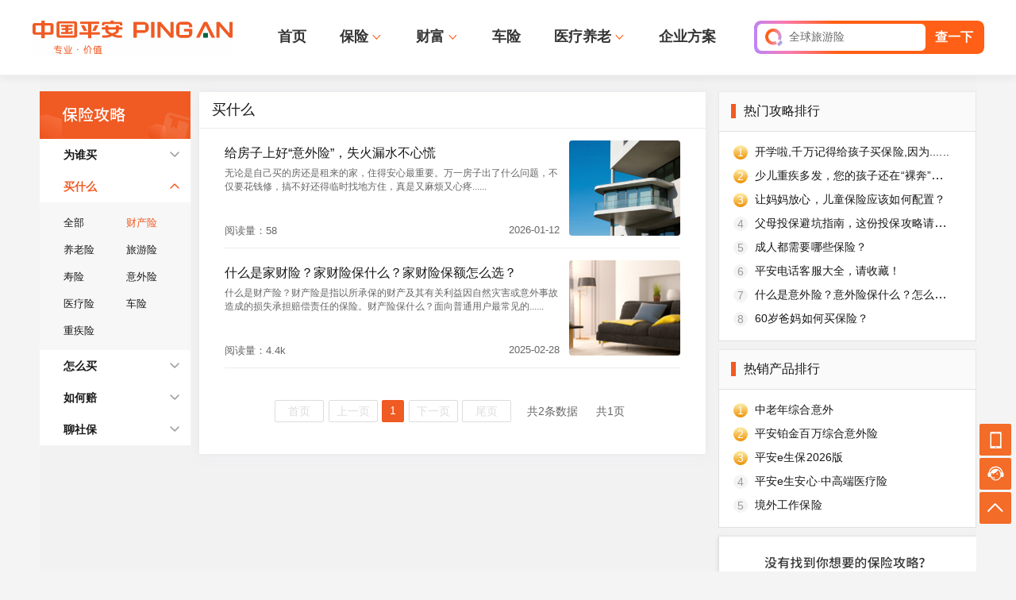

--- FILE ---
content_type: text/html; charset=utf-8
request_url: https://www.pingan.com/official/strategylist-6050-1
body_size: 10799
content:
<html lang="zh-CN"><head><meta http-equiv="Content-Type" content="test/html;charset=UTF-8"/><meta content="zh-cn" http-equiv="content-language"/><meta http-equiv="X-UA-Compatible" content="IE=edge,chrome=1"/><link rel="icon" href="https://www.pingan.com/app_images/c3/pwa/favicon.png" type="image/png"/><link rel="shortcut icon" href="https://www.pingan.com/favicon.ico"/><script src="https://script2.pingan.com/app_js/pingan/libs/browser.js"></script><script src="https://resources.pingan.com/app_js/pingan/webinfo/pc/common.js"></script><title>中国平安保险，与你相伴一生</title><meta name="description" content="平安官网有意外险、旅游险、健康险、寿险，产品包含意外险、旅游险、健康险、寿险、家财险、车险"/><meta name="keywords" content="旅游险、意外险、健康险、寿险、家财险、车险、财产险"/><link rel="stylesheet" href="https://pa18-pweb.pingan.com/node-pc/gl/official/page/strategy-list/index-04982ba23f.css"/></head><body><div class="head-all-wrap"><div class="head-wrap"><div class="head-content"><a class="web-logo" href="//www.pingan.com/" otitle="首页-平安Logo" otype="button"><img src="//pa18-pweb.pingan.com/upload/chnapp/pc/uploads/img/category/2024/04/19/17135084414568.gif" alt="中国平安"/></a><ul class="nav-list"><li class="nav-item" haschildren="0"><a class="nav-cont" target="_blank" otype="button" data-event-type="click" otitle="顶部导航菜单-位置1-首页" data-event-param="顶部导航菜单-位置1-首页" data-event-name="顶部导航菜单-位置1-首页" href="https://www.pingan.com">首页</a></li><li class="nav-item" haschildren="1"><a class="nav-cont" target="_blank" otype="button" data-event-type="click" otitle="顶部导航菜单-位置2-保险" data-event-param="顶部导航菜单-位置2-保险" data-event-name="顶部导航菜单-位置2-保险" href="https://www.pingan.com/official/insurance?firstclass=8fb957c6751dd66d">保险</a><img class="arrow-icon" src="https://pa18-pweb.pingan.com/node-pc/gl/official/common/img/arrow_more-0f6e6c613e.svg"/></li><li class="nav-item" haschildren="1"><a class="nav-cont" target="_blank" otype="button" data-event-type="click" otitle="顶部导航菜单-位置3-财富" data-event-param="顶部导航菜单-位置3-财富" data-event-name="顶部导航菜单-位置3-财富" href="https://pingan.com/official/wealth">财富</a><img class="arrow-icon" src="https://pa18-pweb.pingan.com/node-pc/gl/official/common/img/arrow_more-0f6e6c613e.svg"/></li><li class="nav-item" haschildren="0"><a class="nav-cont" target="_blank" otype="button" data-event-type="click" otitle="顶部导航菜单-位置4-车险" data-event-param="顶部导航菜单-位置4-车险" data-event-name="顶部导航菜单-位置4-车险" href="https://hcz-static.pingan.com.cn/insure/hk.html?WT.mc_id=CX-ZB-HCZ-ZYGS-ZYGS-JTGWXX-1001$pagw-sy">车险</a></li><li class="nav-item" haschildren="1"><a class="nav-cont not-jump" target="_blank" otype="button" data-event-type="click" otitle="顶部导航菜单-位置5-医疗养老" data-event-param="顶部导航菜单-位置5-医疗养老" data-event-name="顶部导航菜单-位置5-医疗养老" href="javascript:;">医疗养老</a><img class="arrow-icon" src="https://pa18-pweb.pingan.com/node-pc/gl/official/common/img/arrow_more-0f6e6c613e.svg"/></li><li class="nav-item" haschildren="0"><a class="nav-cont" target="_blank" otype="button" data-event-type="click" otitle="顶部导航菜单-位置6-企业方案" data-event-param="顶部导航菜单-位置6-企业方案" data-event-name="顶部导航菜单-位置6-企业方案" href="https://www.pingan.com/official/corp-insurance">企业方案</a></li></ul><div class="search-wrap needbg-forjs" bury-comp_id="gwcomp_169" bury-comp_name="搜索入口" bury-component_loc="0_0" bury-search_from="com"><div class="search-icon"></div><div class="search-input"><div class="search-scroll-wrap scroll-section"><div class="search-scroll"><div class="search-scroll-item">权益管家</div><div class="search-scroll-item">全球旅游险</div><div class="search-scroll-item">短期综合意外险</div><div class="search-scroll-item">平安家庭财产保险</div><div class="search-scroll-item">保单查询</div></div></div><div class="search-scroll-wrap input-section"><input/><img src="https://pa18-pweb.pingan.com/node-pc/gl/official/component/index-suspended/img/ic-close-3e2bc3648e.png"/></div></div><div class="search-btn">查一下</div><div class="sub-search"></div></div></div></div><div class="sub-hot-search-save" style="display:none"><div class="sub-search-title">热门搜索</div><a class="sub-search-item" otype="click" otitle="首页-顶部热搜词-位置1-短期综合意外险" data-event-name="首页-顶部热搜词-位置1-短期综合意外险" data-event-param="首页-顶部热搜词-位置1-短期综合意外险" data-event-type="click" data-event-productname="短期综合意外险" href="http://baoxian.pingan.com/pa18shopnst/nstShop/index.html#/productInfo/ZP020326?WT.mc_id=PHOME-PCGW" data-url="http://baoxian.pingan.com/pa18shopnst/nstShop/index.html#/productInfo/ZP020326?WT.mc_id=PHOME-PCGW" target="_blank"><span>短期综合意外险</span><img src="https://pa18-pweb.pingan.com/node-pc/gl/official/component/head/img/search_hot-49eecab29e.png"/></a><a class="sub-search-item" otype="click" otitle="首页-顶部热搜词-位置2-团体综合意外险" data-event-name="首页-顶部热搜词-位置2-团体综合意外险" data-event-param="首页-顶部热搜词-位置2-团体综合意外险" data-event-type="click" data-event-productname="团体综合意外险" href="https://baoxian.pingan.com/pa18shopnst/nstShop/index.html#/productInfo/P040002?WT.mc_id=PHOME-PCGW-cp905" data-url="https://baoxian.pingan.com/pa18shopnst/nstShop/index.html#/productInfo/P040002?WT.mc_id=PHOME-PCGW-cp905" target="_blank"><span>团体综合意外险</span><img src="https://pa18-pweb.pingan.com/node-pc/gl/official/component/head/img/search_hot-49eecab29e.png"/></a><a class="sub-search-item" otype="click" otitle="首页-顶部热搜词-位置3-一年期综合意外险" data-event-name="首页-顶部热搜词-位置3-一年期综合意外险" data-event-param="首页-顶部热搜词-位置3-一年期综合意外险" data-event-type="click" data-event-productname="一年期综合意外险" href="https://baoxian.pingan.com/pa18shopnst/era/web/product/annualNew/index.shtml?WT.mc_id=T00-WT-PAHOME-search2-CP33-testA" data-url="https://baoxian.pingan.com/pa18shopnst/era/web/product/annualNew/index.shtml?WT.mc_id=T00-WT-PAHOME-search2-CP33-testA" target="_blank"><span>一年期综合意外险</span><img src="https://pa18-pweb.pingan.com/node-pc/gl/official/component/head/img/search_hot-49eecab29e.png"/></a><a class="sub-search-item" otype="click" otitle="首页-顶部热搜词-位置4-百万医疗" data-event-name="首页-顶部热搜词-位置4-百万医疗" data-event-param="首页-顶部热搜词-位置4-百万医疗" data-event-type="click" data-event-productname="百万医疗" href="https://www.pajkb.com/bd-insurance/home?insId=404&amp;pId=1733999483&amp;insPlanId=1856&amp;planIds=1856,1857&amp;re_from=h5_bd_bd_jituan__PC_PAGW__bxlb_ins_404&amp;order_from=h5_bd_bd_jituan__PC_PAGW__bxlb_ins_404" data-url="https://www.pajkb.com/bd-insurance/home?insId=404&amp;pId=1733999483&amp;insPlanId=1856&amp;planIds=1856,1857&amp;re_from=h5_bd_bd_jituan__PC_PAGW__bxlb_ins_404&amp;order_from=h5_bd_bd_jituan__PC_PAGW__bxlb_ins_404" target="_blank"><span>百万医疗</span></a><a class="sub-search-item" otype="click" otitle="首页-顶部热搜词-位置5-境内旅游险" data-event-name="首页-顶部热搜词-位置5-境内旅游险" data-event-param="首页-顶部热搜词-位置5-境内旅游险" data-event-type="click" data-event-productname="境内旅游险" href="https://baoxian.pingan.com/pa18shopnst/nstShop/index.html#/productInfo/P020100?WT.mc_id=T00-WT-PAHOME-search1-CP32-testA" data-url="https://baoxian.pingan.com/pa18shopnst/nstShop/index.html#/productInfo/P020100?WT.mc_id=T00-WT-PAHOME-search1-CP32-testA" target="_blank"><span>境内旅游险</span></a></div><div class="nav-subwrap"><div class="nav-submain"></div><div class="nav-submain"><div class="nav-sub-person-insurance"><div class="nav-sub-label">个人保险<img src="https://pa18-pweb.pingan.com/node-pc/gl/official/common/img/arrow_more-0f6e6c613e.svg"/></div><dl class="nav-sub-insurance-item"><dt><img src="//pa18-pweb.pingan.com/upload/chnapp/pc/uploads/img/banner/2024/07/16/17211236570869.png"/>健康优选</dt><dd><a target="_blank" otype="button" data-event-type="click" otitle="顶部导航菜单-位置2-保险-分类位置1-产品位置1-平安e生保（易保版）" data-event-param="顶部导航菜单-位置2-保险-分类位置1-产品位置1-平安e生保（易保版）" data-event-name="顶部导航菜单-位置2-保险-分类位置1-产品位置1-平安e生保（易保版）" data-event-productid="53b0ae4bbf6f037e" data-event-productname="平安e生保（易保版）" data-event-productcompany="健康保代" data-event-productcategory="产品" data-event-producttype="健康医疗保险产品" href="https://www.pajkb.com/bd-insurance/home?insId=436&amp;pId=1744788022&amp;insPlanId=2011&amp;planIds=2011,2012,2013&amp;re_from=h5_bd_bd_jituan_PC_PAGW_ins_436&amp;order_from=h5_bd_bd_jituan_PC_PAGW_ins_436">平安e生保（易保版）</a></dd><dd><a target="_blank" otype="button" data-event-type="click" otitle="顶部导航菜单-位置2-保险-分类位置1-产品位置2-E家平安百万医" data-event-param="顶部导航菜单-位置2-保险-分类位置1-产品位置2-E家平安百万医" data-event-name="顶部导航菜单-位置2-保险-分类位置1-产品位置2-E家平安百万医" data-event-productid="e246926c87f6493c" data-event-productname="E家平安百万医" data-event-productcompany="产险非车" data-event-productcategory="产品" data-event-producttype="健康医疗保险产品" href="https://baoxian.pingan.com/pa18shopnst/nstShop/index.html#/productInfo/ZP020512?WT.mc_id=T00-WT-PAHOME-testB-CP87">E家平安百万医</a></dd><dd><a target="_blank" otype="button" data-event-type="click" otitle="顶部导航菜单-位置2-保险-分类位置1-产品位置3-平安e生保·长期医疗" data-event-param="顶部导航菜单-位置2-保险-分类位置1-产品位置3-平安e生保·长期医疗" data-event-name="顶部导航菜单-位置2-保险-分类位置1-产品位置3-平安e生保·长期医疗" data-event-productid="86865201e794420d" data-event-productname="平安e生保·长期医疗" data-event-productcompany="健康保代" data-event-productcategory="产品" data-event-producttype="健康医疗保险产品" href="https://www.pajkb.com/bd-insurance/home?insId=453&amp;pId=1749103785&amp;insPlanId=2043&amp;planIds=2043&amp;re_from=h5_bd_bd_jituan_PC_PAGW_ins_453&amp;order_from=h5_bd_bd_jituan_PC_PAGW_ins_453">平安e生保·长期医疗</a></dd><dd><a target="_blank" otype="button" data-event-type="click" otitle="顶部导航菜单-位置2-保险-分类位置1-产品位置4-平安e生保少儿百万全" data-event-param="顶部导航菜单-位置2-保险-分类位置1-产品位置4-平安e生保少儿百万全" data-event-name="顶部导航菜单-位置2-保险-分类位置1-产品位置4-平安e生保少儿百万全" data-event-productid="6d6b6f90750ee1ce" data-event-productname="平安e生保少儿百万全" data-event-productcompany="健康保代" data-event-productcategory="产品" data-event-producttype="健康医疗保险产品" href="https://www.pajkb.com/bd-insurance/home?insId=448&amp;pId=1749541654&amp;insPlanId=2033&amp;planIds=2033&amp;re_from=h5_bd_bd_jituan_PC_toptab_bx_jk_ins_448&amp;order_from=h5_bd_bd_jituan_PC_toptab_bx_jk_ins_448">平安e生保少儿百万全</a></dd><dd><a target="_blank" otype="button" data-event-type="click" otitle="顶部导航菜单-位置2-保险-分类位置1-产品位置5-平安e生安心·长期中端医疗" data-event-param="顶部导航菜单-位置2-保险-分类位置1-产品位置5-平安e生安心·长期中端医疗" data-event-name="顶部导航菜单-位置2-保险-分类位置1-产品位置5-平安e生安心·长期中端医疗" data-event-productid="2f9e6a9d66c2fba3" data-event-productname="平安e生安心·长期中端医疗" data-event-productcompany="健康保代" data-event-productcategory="产品" data-event-producttype="健康医疗保险产品" href="https://www.pajkb.com/bd-insurance/home?insId=402&amp;pId=1728705142&amp;insPlanId=1848&amp;planIds=1848,1849,1850,1851,1852&amp;re_from=h5_bd_bd_jituan_PC_PAGW_ins_402&amp;order_from=h5_bd_bd_jituan_PC_PAGW_ins_402&amp;re_from=h5_bd_bd_jituan_PC_toptab_bx_jk_ins_402&amp;order_from=h5_bd_bd_jituan_PC_toptab_bx_jk_ins_402">平安e生安心·长期中端医疗</a></dd></dl><dl class="nav-sub-insurance-item"><dt><img src="//pa18-pweb.pingan.com/upload/chnapp/pc/uploads/img/banner/2024/07/16/17211236288653.png"/>意外保障</dt><dd><a target="_blank" otype="button" data-event-type="click" otitle="顶部导航菜单-位置2-保险-分类位置2-产品位置1-团体短期综合意外险" data-event-param="顶部导航菜单-位置2-保险-分类位置2-产品位置1-团体短期综合意外险" data-event-name="顶部导航菜单-位置2-保险-分类位置2-产品位置1-团体短期综合意外险" data-event-productid="26224ea98b2c90f3" data-event-productname="团体短期综合意外险" data-event-productcompany="产险非车" data-event-productcategory="产品" data-event-producttype="意外保险产品" href="https://pingan.com/tX002">团体短期综合意外险</a></dd><dd><a target="_blank" otype="button" data-event-type="click" otitle="顶部导航菜单-位置2-保险-分类位置2-产品位置2-短期综合意外险" data-event-param="顶部导航菜单-位置2-保险-分类位置2-产品位置2-短期综合意外险" data-event-name="顶部导航菜单-位置2-保险-分类位置2-产品位置2-短期综合意外险" data-event-productid="23b3ebaa36782c15" data-event-productname="短期综合意外险" data-event-productcompany="产险非车" data-event-productcategory="产品" data-event-producttype="意外保险产品" href="http://baoxian.pingan.com/pa18shopnst/nstShop/index.html#/productInfo/ZP020326?WT.mc_id=T00-WT-PAHOME-M-B-cp63">短期综合意外险</a></dd><dd><a target="_blank" otype="button" data-event-type="click" otitle="顶部导航菜单-位置2-保险-分类位置2-产品位置3-平安一年期意外险" data-event-param="顶部导航菜单-位置2-保险-分类位置2-产品位置3-平安一年期意外险" data-event-name="顶部导航菜单-位置2-保险-分类位置2-产品位置3-平安一年期意外险" data-event-productid="2b9225ca8dadf9ea" data-event-productname="平安一年期意外险" data-event-productcompany="产险非车" data-event-productcategory="产品" data-event-producttype="意外保险产品" href="https://baoxian.pingan.com/pa18shopnst/nstShop/index.html#/productInfo/ZP020327?WT.mc_id=T00-WT-PAHOME-cp701">平安一年期意外险</a></dd><dd><a target="_blank" otype="button" data-event-type="click" otitle="顶部导航菜单-位置2-保险-分类位置2-产品位置4-平安航空意外险" data-event-param="顶部导航菜单-位置2-保险-分类位置2-产品位置4-平安航空意外险" data-event-name="顶部导航菜单-位置2-保险-分类位置2-产品位置4-平安航空意外险" data-event-productid="a14725ca244f9c36" data-event-productname="平安航空意外险" data-event-productcompany="产险非车" data-event-productcategory="产品" data-event-producttype="意外保险产品" href="https://baoxian.pingan.com/pa18shopnst/nstShop/index.html#/productInfo/P020056?WT.mc_id=T00-WT-PAHOME-ZT56">平安航空意外险</a></dd><dd><a target="_blank" otype="button" data-event-type="click" otitle="顶部导航菜单-位置2-保险-分类位置2-产品位置5-平安守护·成人意外险" data-event-param="顶部导航菜单-位置2-保险-分类位置2-产品位置5-平安守护·成人意外险" data-event-name="顶部导航菜单-位置2-保险-分类位置2-产品位置5-平安守护·成人意外险" data-event-productid="9bd4e4cc0778d066" data-event-productname="平安守护·成人意外险" data-event-productcompany="产险非车" data-event-productcategory="产品" data-event-producttype="意外保险产品" href="https://baoxian.pingan.com/pa18shopnst/nstShop/index.html#/productInfo/ZP020550?WT.mc_id=T00-WT-PAHOME-cp719">平安守护·成人意外险</a></dd></dl><dl class="nav-sub-insurance-item"><dt><img src="//pa18-pweb.pingan.com/upload/chnapp/pc/uploads/img/banner/2024/07/16/17211235779772.png"/>旅游出行</dt><dd><a target="_blank" otype="button" data-event-type="click" otitle="顶部导航菜单-位置2-保险-分类位置3-产品位置1-全球旅游险" data-event-param="顶部导航菜单-位置2-保险-分类位置3-产品位置1-全球旅游险" data-event-name="顶部导航菜单-位置2-保险-分类位置3-产品位置1-全球旅游险" data-event-productid="de6c33edb1a49257" data-event-productname="全球旅游险" data-event-productcompany="产险非车" data-event-productcategory="产品" data-event-producttype="意外保险产品" href="https://baoxian.pingan.com/pa18shopnst/nstShop/index.html#/productInfo/ZP021049?WT.mc_id=T00-WT-PAHOME-cp809">全球旅游险</a></dd><dd><a target="_blank" otype="button" data-event-type="click" otitle="顶部导航菜单-位置2-保险-分类位置3-产品位置2-平安行·美国加拿大旅游保险" data-event-param="顶部导航菜单-位置2-保险-分类位置3-产品位置2-平安行·美国加拿大旅游保险" data-event-name="顶部导航菜单-位置2-保险-分类位置3-产品位置2-平安行·美国加拿大旅游保险" data-event-productid="4606ac5985e4bb0a" data-event-productname="平安行·美国加拿大旅游保险" data-event-productcompany="产险非车" data-event-productcategory="产品" data-event-producttype="意外保险产品" href="https://baoxian.pingan.com/pa18shopnst/nstShop/index.html#/productInfo/ZP020416?WT.mc_id=PHOME-PCGW">平安行·美国加拿大旅游保险</a></dd><dd><a target="_blank" otype="button" data-event-type="click" otitle="顶部导航菜单-位置2-保险-分类位置3-产品位置3-平安行·港澳旅游保险" data-event-param="顶部导航菜单-位置2-保险-分类位置3-产品位置3-平安行·港澳旅游保险" data-event-name="顶部导航菜单-位置2-保险-分类位置3-产品位置3-平安行·港澳旅游保险" data-event-productid="5e21047cd9c46d36" data-event-productname="平安行·港澳旅游保险" data-event-productcompany="产险非车" data-event-productcategory="产品" data-event-producttype="意外保险产品" href="https://baoxian.pingan.com/pa18shopnst/nstShop/index.html#/productInfo/ZP020418?WT.mc_id=PHOME-PCGW">平安行·港澳旅游保险</a></dd><dd><a target="_blank" otype="button" data-event-type="click" otitle="顶部导航菜单-位置2-保险-分类位置3-产品位置4-平安自驾游保险E款" data-event-param="顶部导航菜单-位置2-保险-分类位置3-产品位置4-平安自驾游保险E款" data-event-name="顶部导航菜单-位置2-保险-分类位置3-产品位置4-平安自驾游保险E款" data-event-productid="fc14ea8a424cb533" data-event-productname="平安自驾游保险E款" data-event-productcompany="产险非车" data-event-productcategory="产品" data-event-producttype="意外保险产品" href="https://baoxian.pingan.com/pa18shopnst/nstShop/index.html#/productInfo/P020099?WT.mc_id=T00-WT-PAHOME-cp707">平安自驾游保险E款</a></dd><dd><a target="_blank" otype="button" data-event-type="click" otitle="顶部导航菜单-位置2-保险-分类位置3-产品位置5-平安国内自助游保险E款" data-event-param="顶部导航菜单-位置2-保险-分类位置3-产品位置5-平安国内自助游保险E款" data-event-name="顶部导航菜单-位置2-保险-分类位置3-产品位置5-平安国内自助游保险E款" data-event-productid="b3b2a2a248ec3322" data-event-productname="平安国内自助游保险E款" data-event-productcompany="产险非车" data-event-productcategory="产品" data-event-producttype="意外保险产品" href="https://baoxian.pingan.com/pa18shopnst/nstShop/index.html#/productInfo/P020100?WT.mc_id=T00-WT-PAHOME-cp706">平安国内自助游保险E款</a></dd></dl><dl class="nav-sub-insurance-item"><dt><img src="//pa18-pweb.pingan.com/upload/chnapp/pc/uploads/img/banner/2024/07/16/17211235496283.png"/>幼老关怀</dt><dd><a target="_blank" otype="button" data-event-type="click" otitle="顶部导航菜单-位置2-保险-分类位置4-产品位置1-平安儿童医疗保险" data-event-param="顶部导航菜单-位置2-保险-分类位置4-产品位置1-平安儿童医疗保险" data-event-name="顶部导航菜单-位置2-保险-分类位置4-产品位置1-平安儿童医疗保险" data-event-productid="7bdadcedd945a713" data-event-productname="平安儿童医疗保险" data-event-productcompany="产险非车" data-event-productcategory="产品" data-event-producttype="健康医疗保险产品" href="https://baoxian.pingan.com/pa18shopnst/nstShop/index.html#/productInfo/ZP021167?WT.mc_id=T00-WT-PAHOME-cp702">平安儿童医疗保险</a></dd><dd><a target="_blank" otype="button" data-event-type="click" otitle="顶部导航菜单-位置2-保险-分类位置4-产品位置2-儿童重大疾病保险" data-event-param="顶部导航菜单-位置2-保险-分类位置4-产品位置2-儿童重大疾病保险" data-event-name="顶部导航菜单-位置2-保险-分类位置4-产品位置2-儿童重大疾病保险" data-event-productid="d1314257c0438c69" data-event-productname="儿童重大疾病保险" data-event-productcompany="产险非车" data-event-productcategory="产品" data-event-producttype="健康医疗保险产品" href="https://baoxian.pingan.com/pa18shopnst/nstShop/index.html#/productInfo/ZP020511?WT.mc_id=T00-WT-PAHOME-baoxian-jiankangxian-all">儿童重大疾病保险</a></dd><dd><a target="_blank" otype="button" data-event-type="click" otitle="顶部导航菜单-位置2-保险-分类位置4-产品位置3-E生平安防癌宝" data-event-param="顶部导航菜单-位置2-保险-分类位置4-产品位置3-E生平安防癌宝" data-event-name="顶部导航菜单-位置2-保险-分类位置4-产品位置3-E生平安防癌宝" data-event-productid="46a93b90954bb4d7" data-event-productname="E生平安防癌宝" data-event-productcompany="产险非车" data-event-productcategory="产品" data-event-producttype="健康医疗保险产品" href="https://baoxian.pingan.com/pa18shopnst/nstShop/index.html#/productInfo/ZP020509?WT.mc_id=T00-WT-PAHOME-cp216">E生平安防癌宝</a></dd><dd><a target="_blank" otype="button" data-event-type="click" otitle="顶部导航菜单-位置2-保险-分类位置4-产品位置4-中老年综合医疗保险" data-event-param="顶部导航菜单-位置2-保险-分类位置4-产品位置4-中老年综合医疗保险" data-event-name="顶部导航菜单-位置2-保险-分类位置4-产品位置4-中老年综合医疗保险" data-event-productid="0c5b67cbbf41bd90" data-event-productname="中老年综合医疗保险" data-event-productcompany="产险非车" data-event-productcategory="产品" data-event-producttype="健康医疗保险产品" href="https://baoxian.pingan.com/pa18shopnst/nstShop/index.html#/productInfo/ZP021169?WT.mc_id=T00-WT-PAHOME-cp703">中老年综合医疗保险</a></dd><dd><a target="_blank" otype="button" data-event-type="click" otitle="顶部导航菜单-位置2-保险-分类位置4-产品位置5-中老年人医疗保险" data-event-param="顶部导航菜单-位置2-保险-分类位置4-产品位置5-中老年人医疗保险" data-event-name="顶部导航菜单-位置2-保险-分类位置4-产品位置5-中老年人医疗保险" data-event-productid="fd18dda365fcd889" data-event-productname="中老年人医疗保险" data-event-productcompany="产险非车" data-event-productcategory="产品" data-event-producttype="健康医疗保险产品" href="https://baoxian.pingan.com/pa18shopnst/nstShop/index.html#/productInfo/ZP021169?WT.mc_id=T00-WT-PAHOME-baoxian-jiankangxian-all">中老年人医疗保险</a></dd></dl></div><div class="nav-sub-company-insurance"><div class="nav-sub-label">企业保险<img src="https://pa18-pweb.pingan.com/node-pc/gl/official/common/img/arrow_more-0f6e6c613e.svg"/></div><dl class="nav-sub-insurance-item"><dt><img src="//pa18-pweb.pingan.com/upload/chnapp/pc/uploads/img/banner/2024/07/11/17207070356495.png"/>400-920-6708</dt><dd><a target="_blank" otype="button" data-event-type="click" otitle="顶部导航菜单-位置2-保险-分类位置5-产品位置1-雇主安心保" data-event-param="顶部导航菜单-位置2-保险-分类位置5-产品位置1-雇主安心保" data-event-name="顶部导航菜单-位置2-保险-分类位置5-产品位置1-雇主安心保" data-event-productid="2528ae9b8362c9a1" data-event-productname="雇主安心保" data-event-productcompany="产险非车" data-event-productcategory="" data-event-producttype="" href="https://pingan.com/tX004">雇主安心保</a></dd><dd><a target="_blank" otype="button" data-event-type="click" otitle="顶部导航菜单-位置2-保险-分类位置5-产品位置2-雇主责任险" data-event-param="顶部导航菜单-位置2-保险-分类位置5-产品位置2-雇主责任险" data-event-name="顶部导航菜单-位置2-保险-分类位置5-产品位置2-雇主责任险" data-event-productid="0b2a413afc79293e" data-event-productname="雇主责任险" data-event-productcompany="产险非车" data-event-productcategory="" data-event-producttype="" href="https://pingan.com/tX012">雇主责任险</a></dd><dd><a target="_blank" otype="button" data-event-type="click" otitle="顶部导航菜单-位置2-保险-分类位置5-产品位置3-平安企业团体综合意外险" data-event-param="顶部导航菜单-位置2-保险-分类位置5-产品位置3-平安企业团体综合意外险" data-event-name="顶部导航菜单-位置2-保险-分类位置5-产品位置3-平安企业团体综合意外险" data-event-productid="b29039d2ca0ea7a9" data-event-productname="平安企业团体综合意外险" data-event-productcompany="产险非车" data-event-productcategory="产品" data-event-producttype="意外保险产品" href="https://baoxian.pingan.com/pa18shopnst/nstShop/index.html#/productInfo/P040032?WT.mc_id=T00-WT-PAHOME-cp723">平安企业团体综合意外险</a></dd><dd><a target="_blank" otype="button" data-event-type="click" otitle="顶部导航菜单-位置2-保险-分类位置5-产品位置4-小微企业保" data-event-param="顶部导航菜单-位置2-保险-分类位置5-产品位置4-小微企业保" data-event-name="顶部导航菜单-位置2-保险-分类位置5-产品位置4-小微企业保" data-event-productid="e568a165d7abd405" data-event-productname="小微企业保" data-event-productcompany="产险非车" data-event-productcategory="" data-event-producttype="" href="https://pingan.com/tX003">小微企业保</a></dd><dd><a target="_blank" otype="button" data-event-type="click" otitle="顶部导航菜单-位置2-保险-分类位置5-产品位置5-建筑工程一切险及第三者责任险" data-event-param="顶部导航菜单-位置2-保险-分类位置5-产品位置5-建筑工程一切险及第三者责任险" data-event-name="顶部导航菜单-位置2-保险-分类位置5-产品位置5-建筑工程一切险及第三者责任险" data-event-productid="844306f035783bc0" data-event-productname="建筑工程一切险及第三者责任险" data-event-productcompany="产险非车" data-event-productcategory="" data-event-producttype="" href="https://pingan.com/tX017">建筑工程一切险及第三者责任险</a></dd></dl></div></div><div class="nav-submain"><div class="nav-sub-loan"><a class="nav-sub-label" target="_blank" href="https://www.pingan.com/official/loan/hascarloan">贷款<img src="https://pa18-pweb.pingan.com/node-pc/gl/official/common/img/arrow_more-0f6e6c613e.svg"/></a><div class="head-product-loan product-loan-in-head"><div class="product-loan-item" style="background-image:url(//pa18-pweb.pingan.com/upload/chnapp/pc/uploads/img/product/2024/07/11/17207126203825.png)"><h6>车主贷</h6><p>钱拿到，车照开</p><em>最高可借贷额度（元）</em><span>1,000,000</span><a target="_blank" otype="button" data-event-type="click" otitle="顶部导航菜单-位置3-财富-贷款-产品位置1-车主贷" data-event-param="顶部导航菜单-位置3-财富-贷款-产品位置1-车主贷" data-event-name="顶部导航菜单-位置3-财富-贷款-产品位置1-车主贷" data-event-productid="e73ea1dbdd854219" data-event-productname="车主贷" data-event-productcompany="口袋银行" data-event-productcategory="" data-event-producttype="口袋银行" href="https://www.pingan.com/official/loan/hascarloan">立即申请</a></div><div class="product-loan-item" style="background-image:url(//pa18-pweb.pingan.com/upload/chnapp/pc/uploads/img/product/2024/07/11/17207047890107.png)"><h6>橙e贷</h6><p>0手续费，快至15分钟放款</p><em>最高可借贷额度（元）</em><span>1,000,000</span><a target="_blank" otype="button" data-event-type="click" otitle="顶部导航菜单-位置3-财富-贷款-产品位置2-橙e贷" data-event-param="顶部导航菜单-位置3-财富-贷款-产品位置2-橙e贷" data-event-name="顶部导航菜单-位置3-财富-贷款-产品位置2-橙e贷" data-event-productid="3250949093a8d7dd" data-event-productname="橙e贷" data-event-productcompany="口袋银行" data-event-productcategory="产品" data-event-producttype="口袋银行" href="https://pingan.com/pacms/loan/eloan.shtml">立即申请</a></div></div></div><div class="nav-sub-card"><a class="nav-sub-label" target="_blank" href="https://www.pingan.com/official/creditcard">信用卡<img src="https://pa18-pweb.pingan.com/node-pc/gl/official/common/img/arrow_more-0f6e6c613e.svg"/></a><div class="head-product-card product-card-in-head"><div class="product-card-item"><div class="img-wrap"><img src="//pa18-pweb.pingan.com/upload/chnapp/pc/uploads/img/product/2024/07/24/17218056070847.png" alt="好车主白金卡"/></div><div class="info-wrap"><h6>好车主白金卡</h6><ul><li>新户活动</li><li>新户首年达标享720元权益</li><li>车主畅享卡</li></ul><a target="_blank" otype="button" data-event-type="click" otitle="顶部导航菜单-位置3-财富-信用卡-产品位置1-好车主白金卡" data-event-param="顶部导航菜单-位置3-财富-信用卡-产品位置1-好车主白金卡" data-event-name="顶部导航菜单-位置3-财富-信用卡-产品位置1-好车主白金卡" data-event-productid="d154d48104e9f4f8" data-event-productname="好车主白金卡" data-event-productcompany="口袋银行" data-event-productcategory="" data-event-producttype="" href="http://creditcard.pingan.com/kazhongjieshao/pawsdhczbjkcxb.shtml">立即申请</a></div></div><div class="product-card-item"><div class="img-wrap"><img src="//pa18-pweb.pingan.com/upload/chnapp/pc/uploads/img/product/2025/02/26/1740539073797.jpg" alt="信用卡分期"/></div><div class="info-wrap"><h6>信用卡分期</h6><ul><li>借现金，年化利率低至3.65%</li><li>备用金，至高可申请30万元</li><li>资金周转有保障</li></ul><a target="_blank" otype="button" data-event-type="click" otitle="顶部导航菜单-位置3-财富-信用卡-产品位置2-信用卡分期" data-event-param="顶部导航菜单-位置3-财富-信用卡-产品位置2-信用卡分期" data-event-name="顶部导航菜单-位置3-财富-信用卡-产品位置2-信用卡分期" data-event-productid="011e8a8cd9b1d9e6" data-event-productname="信用卡分期" data-event-productcompany="口袋银行" data-event-productcategory="" data-event-producttype="" href="https://creditcard.pingan.com/drainage.shtml">立即申请</a></div></div></div></div><div class="nav-sub-card"><a class="nav-sub-label" target="_blank" href="https://futures.pingan.com/youhui/hk_pc.shtml?WT.cid=gw_pc">投资<img src="https://pa18-pweb.pingan.com/node-pc/gl/official/common/img/arrow_more-0f6e6c613e.svg"/></a><div class="head-product-invest"><img class="invest-img" src="//pa18-pweb.pingan.com/upload/chnapp/pc/uploads/img/banner/2024/10/25/17298210110565.png"/><div class="product-invest-item"><h6>期货</h6><p>新开户免费送盘中智能信号</p><a target="_blank" otype="button" data-event-type="click" otitle="顶部导航菜单-位置3-财富-投资-产品位置1-期货" data-event-param="顶部导航菜单-位置3-财富-投资-产品位置1-期货" data-event-name="顶部导航菜单-位置3-财富-投资-产品位置1-期货" data-event-productid="fc3311a716ce6f46" data-event-productname="期货" data-event-productcompany="平安期货" data-event-productcategory="" data-event-producttype="" href="https://futures.pingan.com/youhui/hk_pc.shtml?WT.cid=gw_pc">立即开户<img src="https://pa18-pweb.pingan.com/node-pc/gl/official/common/img/arrow_more-0f6e6c613e.svg"/></a></div><div class="product-invest-item"><h6>证券</h6><p>新客福利限量发售</p><a target="_blank" otype="button" data-event-type="click" otitle="顶部导航菜单-位置3-财富-投资-产品位置2-证券" data-event-param="顶部导航菜单-位置3-财富-投资-产品位置2-证券" data-event-name="顶部导航菜单-位置3-财富-投资-产品位置2-证券" data-event-productid="4aa3e7418f6c30a6" data-event-productname="证券" data-event-productcompany="平安证券" data-event-productcategory="" data-event-producttype="" href="https://stock.pingan.com/omm/licai/page/index.html?key=p207422">立即开户<img src="https://pa18-pweb.pingan.com/node-pc/gl/official/common/img/arrow_more-0f6e6c613e.svg"/></a></div></div></div></div><div class="nav-submain"></div><div class="nav-submain"><img class="nav-sub-medical" src="//pa18-pweb.pingan.com/upload/chnapp/pc/uploads/img/product/2025/04/09/1744166154147.png" alt="医疗养老"/></div><div class="nav-submain"></div></div></div><div class="list"><div class="nav"><div class="dropdown"><div class="dropdown-title"></div><div class="dropdown-list"><dl><dt>为谁买<i class="icon-pull"></i></dt><dd><ul><li><a href="/official/strategylist-6002-1" otitle="保险-保险攻略列表-为谁买-全部" otype="click" data-event-name="保险-保险攻略列表-为谁买-全部" data-event-param="保险-保险攻略列表-为谁买-全部" data-event-type="click">全部</a></li><li><a href="/official/strategylist-6013-1" otitle="保险-保险攻略列表-为谁买-为小孩" otype="click" data-event-name="保险-保险攻略列表-为谁买-为小孩" data-event-param="保险-保险攻略列表-为谁买-为小孩" data-event-type="click">为小孩</a></li><li><a href="/official/strategylist-6012-1" otitle="保险-保险攻略列表-为谁买-为自己" otype="click" data-event-name="保险-保险攻略列表-为谁买-为自己" data-event-param="保险-保险攻略列表-为谁买-为自己" data-event-type="click">为自己</a></li><li><a href="/official/strategylist-6014-1" otitle="保险-保险攻略列表-为谁买-为老人" otype="click" data-event-name="保险-保险攻略列表-为谁买-为老人" data-event-param="保险-保险攻略列表-为谁买-为老人" data-event-type="click">为老人</a></li></ul></dd></dl><dl><dt>买什么<i class="icon-pull"></i></dt><dd><ul><li><a href="/official/strategylist-6003-1" otitle="保险-保险攻略列表-买什么-全部" otype="click" data-event-name="保险-保险攻略列表-买什么-全部" data-event-param="保险-保险攻略列表-买什么-全部" data-event-type="click">全部</a></li><li><a class="active" href="/official/strategylist-6050-1" otitle="保险-保险攻略列表-买什么-财产险" otype="click" data-event-name="保险-保险攻略列表-买什么-财产险" data-event-param="保险-保险攻略列表-买什么-财产险" data-event-type="click">财产险</a></li><li><a href="/official/strategylist-6305-1" otitle="保险-保险攻略列表-买什么-养老险" otype="click" data-event-name="保险-保险攻略列表-买什么-养老险" data-event-param="保险-保险攻略列表-买什么-养老险" data-event-type="click">养老险</a></li><li><a href="/official/strategylist-6049-1" otitle="保险-保险攻略列表-买什么-旅游险" otype="click" data-event-name="保险-保险攻略列表-买什么-旅游险" data-event-param="保险-保险攻略列表-买什么-旅游险" data-event-type="click">旅游险</a></li><li><a href="/official/strategylist-6048-1" otitle="保险-保险攻略列表-买什么-寿险" otype="click" data-event-name="保险-保险攻略列表-买什么-寿险" data-event-param="保险-保险攻略列表-买什么-寿险" data-event-type="click">寿险</a></li><li><a href="/official/strategylist-6045-1" otitle="保险-保险攻略列表-买什么-意外险" otype="click" data-event-name="保险-保险攻略列表-买什么-意外险" data-event-param="保险-保险攻略列表-买什么-意外险" data-event-type="click">意外险</a></li><li><a href="/official/strategylist-6046-1" otitle="保险-保险攻略列表-买什么-医疗险" otype="click" data-event-name="保险-保险攻略列表-买什么-医疗险" data-event-param="保险-保险攻略列表-买什么-医疗险" data-event-type="click">医疗险</a></li><li><a href="/official/strategylist-6044-1" otitle="保险-保险攻略列表-买什么-车险" otype="click" data-event-name="保险-保险攻略列表-买什么-车险" data-event-param="保险-保险攻略列表-买什么-车险" data-event-type="click">车险</a></li><li><a href="/official/strategylist-6047-1" otitle="保险-保险攻略列表-买什么-重疾险" otype="click" data-event-name="保险-保险攻略列表-买什么-重疾险" data-event-param="保险-保险攻略列表-买什么-重疾险" data-event-type="click">重疾险</a></li></ul></dd></dl><dl><dt>怎么买<i class="icon-pull"></i></dt><dd><ul><li><a href="/official/strategylist-6004-1" otitle="保险-保险攻略列表-怎么买-全部" otype="click" data-event-name="保险-保险攻略列表-怎么买-全部" data-event-param="保险-保险攻略列表-怎么买-全部" data-event-type="click">全部</a></li><li><a href="/official/strategylist-6052-1" otitle="保险-保险攻略列表-怎么买-生病怎么买" otype="click" data-event-name="保险-保险攻略列表-怎么买-生病怎么买" data-event-param="保险-保险攻略列表-怎么买-生病怎么买" data-event-type="click">生病怎么买</a></li><li><a href="/official/strategylist-6051-1" otitle="保险-保险攻略列表-怎么买-投保技巧" otype="click" data-event-name="保险-保险攻略列表-怎么买-投保技巧" data-event-param="保险-保险攻略列表-怎么买-投保技巧" data-event-type="click">投保技巧</a></li><li><a href="/official/strategylist-6053-1" otitle="保险-保险攻略列表-怎么买-避开误区" otype="click" data-event-name="保险-保险攻略列表-怎么买-避开误区" data-event-param="保险-保险攻略列表-怎么买-避开误区" data-event-type="click">避开误区</a></li><li><a href="/official/strategylist-6054-1" otitle="保险-保险攻略列表-怎么买-保险科普" otype="click" data-event-name="保险-保险攻略列表-怎么买-保险科普" data-event-param="保险-保险攻略列表-怎么买-保险科普" data-event-type="click">保险科普</a></li></ul></dd></dl><dl><dt>如何赔<i class="icon-pull"></i></dt><dd><ul><li><a href="/official/strategylist-6005-1" otitle="保险-保险攻略列表-如何赔-全部" otype="click" data-event-name="保险-保险攻略列表-如何赔-全部" data-event-param="保险-保险攻略列表-如何赔-全部" data-event-type="click">全部</a></li><li><a href="/official/strategylist-6057-1" otitle="保险-保险攻略列表-如何赔-理赔攻略" otype="click" data-event-name="保险-保险攻略列表-如何赔-理赔攻略" data-event-param="保险-保险攻略列表-如何赔-理赔攻略" data-event-type="click">理赔攻略</a></li><li><a href="/official/strategylist-6055-1" otitle="保险-保险攻略列表-如何赔-平安服务" otype="click" data-event-name="保险-保险攻略列表-如何赔-平安服务" data-event-param="保险-保险攻略列表-如何赔-平安服务" data-event-type="click">平安服务</a></li><li><a href="/official/strategylist-6056-1" otitle="保险-保险攻略列表-如何赔-保险条款" otype="click" data-event-name="保险-保险攻略列表-如何赔-保险条款" data-event-param="保险-保险攻略列表-如何赔-保险条款" data-event-type="click">保险条款</a></li></ul></dd></dl><dl><dt>聊社保<i class="icon-pull"></i></dt><dd><ul><li><a href="/official/strategylist-6006-1" otitle="保险-保险攻略列表-聊社保-全部" otype="click" data-event-name="保险-保险攻略列表-聊社保-全部" data-event-param="保险-保险攻略列表-聊社保-全部" data-event-type="click">全部</a></li><li><a href="/official/strategylist-6062-1" otitle="保险-保险攻略列表-聊社保-失业保险" otype="click" data-event-name="保险-保险攻略列表-聊社保-失业保险" data-event-param="保险-保险攻略列表-聊社保-失业保险" data-event-type="click">失业保险</a></li><li><a href="/official/strategylist-6060-1" otitle="保险-保险攻略列表-聊社保-工伤保险" otype="click" data-event-name="保险-保险攻略列表-聊社保-工伤保险" data-event-param="保险-保险攻略列表-聊社保-工伤保险" data-event-type="click">工伤保险</a></li><li><a href="/official/strategylist-6061-1" otitle="保险-保险攻略列表-聊社保-生育保险" otype="click" data-event-name="保险-保险攻略列表-聊社保-生育保险" data-event-param="保险-保险攻略列表-聊社保-生育保险" data-event-type="click">生育保险</a></li><li><a href="/official/strategylist-6059-1" otitle="保险-保险攻略列表-聊社保-养老保险" otype="click" data-event-name="保险-保险攻略列表-聊社保-养老保险" data-event-param="保险-保险攻略列表-聊社保-养老保险" data-event-type="click">养老保险</a></li><li><a href="/official/strategylist-6058-1" otitle="保险-保险攻略列表-聊社保-医疗保险" otype="click" data-event-name="保险-保险攻略列表-聊社保-医疗保险" data-event-param="保险-保险攻略列表-聊社保-医疗保险" data-event-type="click">医疗保险</a></li></ul></dd></dl></div></div></div><div class="main"><div class="focus"><h1>买什么</h1><ul><li class="list-item"><div class="leftArt"><a class="img" href="/official/strategyDetail/27624824" target="_blank" otitle="保险-保险攻略列表-文章列表-财产险-给房子上好“意外险”" otype="click" data-event-name="保险-保险攻略列表-文章列表-财产险-给房" data-event-param="保险-保险攻略列表-文章列表-财产险-给房" data-event-type="click"><h4>给房子上好“意外险”，失火漏水不心慌</h4></a><p>      无论是自己买的房还是租来的家，住得安心最重要。万一房子出了什么问题，不仅要花钱修，搞不好还得临时找地方住，真是又麻烦又心疼......</p><div class="info"> <div class="read"><span>阅读量：</span><span>58</span></div><div class="time"><span class="hide">发布时间：</span><span> 2026-01-12</span></div></div></div><div class="rightArt"><a class="image" style="background-image:url(//www.pingan.com/app_upload/images/info/upload/c40f670b-60b2-4723-8bc8-741534c635a0.png)" href="/official/strategyDetail/27624824" target="_blank" otitle="保险-保险攻略列表-文章列表-财产险-给房子上好“意外险”" otype="click" data-event-name="保险-保险攻略列表-文章列表-财产险-给房" data-event-param="保险-保险攻略列表-文章列表-财产险-给房" data-event-type="click"></a></div></li><li class="list-item"><div class="leftArt"><a class="img" href="/official/strategyDetail/18400424" target="_blank" otitle="保险-保险攻略列表-文章列表-买什么,财产险-什么是家财险？家财险" otype="click" data-event-name="保险-保险攻略列表-文章列表-买什么,财产险-什么" data-event-param="保险-保险攻略列表-文章列表-买什么,财产险-什么" data-event-type="click"><h4>什么是家财险？家财险保什么？家财险保额怎么选？</h4></a><p>什么是财产险？财产险是指以所承保的财产及其有关利益因自然灾害或意外事故造成的损失承担赔偿责任的保险。财产险保什么？面向普通用户最常见的......</p><div class="info"> <div class="read"><span>阅读量：</span><span>4.4k</span></div><div class="time"><span class="hide">发布时间：</span><span> 2025-02-28</span></div></div></div><div class="rightArt"><a class="image" style="background-image:url(//www.pingan.com/app_upload/images/info/upload/b0541e00-1fe6-40ad-8852-db61bf148fd7.png)" href="/official/strategyDetail/18400424" target="_blank" otitle="保险-保险攻略列表-文章列表-买什么,财产险-什么是家财险？家财险" otype="click" data-event-name="保险-保险攻略列表-文章列表-买什么,财产险-什么" data-event-param="保险-保险攻略列表-文章列表-买什么,财产险-什么" data-event-type="click"></a></div></li></ul><div class="paging"><div class="page-left notallow-page pageOne">首页</div><div class="page-left notallow-page">上一页</div><div class="page-item curr-page">1</div><div class="page-right notallow-page">下一页</div><div class="page-right notallow-page">尾页</div><div class="data-total">共2条数据</div><div class="page-total">共1页</div></div></div></div><div class="hot-rank"><div class="strategy"><div class="strategy-hd"><div class="title">热门攻略排行</div></div><div class="strategy-bd"><ul><li><div class="rank-strategy besthot">1</div><a href="/official/strategyDetail/18400418" target="_blank" otitle="保险-保险攻略列表-右侧热门攻略-位置1-开学啦,千万记得给孩" otype="click" data-event-name="保险-保险攻略列表-右侧热门攻略-位置1-开学啦,千万记得给孩" data-event-param="保险-保险攻略列表-右侧热门攻略-位置1-开学啦,千万记得给孩" data-event-type="click">开学啦,千万记得给孩子买保险,因为......</a></li><li><div class="rank-strategy besthot">2</div><a href="/official/strategyDetail/18400257" target="_blank" otitle="保险-保险攻略列表-右侧热门攻略-位置2-少儿重疾多发，您的孩" otype="click" data-event-name="保险-保险攻略列表-右侧热门攻略-位置2-少儿重疾多发，您的孩" data-event-param="保险-保险攻略列表-右侧热门攻略-位置2-少儿重疾多发，您的孩" data-event-type="click">少儿重疾多发，您的孩子还在“裸奔”吗？</a></li><li><div class="rank-strategy besthot">3</div><a href="/official/strategyDetail/18400420" target="_blank" otitle="保险-保险攻略列表-右侧热门攻略-位置3-让妈妈放心，儿童保险" otype="click" data-event-name="保险-保险攻略列表-右侧热门攻略-位置3-让妈妈放心，儿童保险" data-event-param="保险-保险攻略列表-右侧热门攻略-位置3-让妈妈放心，儿童保险" data-event-type="click">让妈妈放心，儿童保险应该如何配置？</a></li><li><div class="rank-strategy  ">4</div><a href="/official/strategyDetail/18400421" target="_blank" otitle="保险-保险攻略列表-右侧热门攻略-位置4-父母投保避坑指南，这" otype="click" data-event-name="保险-保险攻略列表-右侧热门攻略-位置4-父母投保避坑指南，这" data-event-param="保险-保险攻略列表-右侧热门攻略-位置4-父母投保避坑指南，这" data-event-type="click">父母投保避坑指南，这份投保攻略请收好</a></li><li><div class="rank-strategy  ">5</div><a href="/official/strategyDetail/18400254" target="_blank" otitle="保险-保险攻略列表-右侧热门攻略-位置5-成人都需要哪些保险？" otype="click" data-event-name="保险-保险攻略列表-右侧热门攻略-位置5-成人都需要哪些保险？" data-event-param="保险-保险攻略列表-右侧热门攻略-位置5-成人都需要哪些保险？" data-event-type="click">成人都需要哪些保险？</a></li><li><div class="rank-strategy  ">6</div><a href="/official/strategyDetail/18186737" target="_blank" otitle="保险-保险攻略列表-右侧热门攻略-位置6-平安电话客服大全，请" otype="click" data-event-name="保险-保险攻略列表-右侧热门攻略-位置6-平安电话客服大全，请" data-event-param="保险-保险攻略列表-右侧热门攻略-位置6-平安电话客服大全，请" data-event-type="click">平安电话客服大全，请收藏！</a></li><li><div class="rank-strategy  ">7</div><a href="/official/strategyDetail/18400255" target="_blank" otitle="保险-保险攻略列表-右侧热门攻略-位置7-什么是意外险？意外险" otype="click" data-event-name="保险-保险攻略列表-右侧热门攻略-位置7-什么是意外险？意外险" data-event-param="保险-保险攻略列表-右侧热门攻略-位置7-什么是意外险？意外险" data-event-type="click">什么是意外险？意外险保什么？怎么买？</a></li><li><div class="rank-strategy  ">8</div><a href="/official/strategyDetail/18186093" target="_blank" otitle="保险-保险攻略列表-右侧热门攻略-位置8-60岁爸妈如何买保险" otype="click" data-event-name="保险-保险攻略列表-右侧热门攻略-位置8-60岁爸妈如何买保险" data-event-param="保险-保险攻略列表-右侧热门攻略-位置8-60岁爸妈如何买保险" data-event-type="click">60岁爸妈如何买保险？</a></li></ul></div></div><div class="strategy"><div class="strategy-hd"><div class="title">热销产品排行</div></div><div class="strategy-bd"><ul><li><div class="rank-strategy besthot">1</div><a href="https://www.pajkb.com/bd-insurance/home?insId=417&amp;pId=1735278683&amp;insPlanId=1936&amp;planIds=1936&amp;re_from=h5_bd_bd_jituan_PC_PAGW_ins_417&amp;order_from=h5_bd_bd_jituan_PC_PAGW_ins_417" target="_blank" otitle="保险-保险攻略列表-右侧热门产品-位置1-中老年综合意外" otype="click" data-event-name="保险-保险攻略列表-右侧热门产品-位置1-中老年综合意外" data-event-param="保险-保险攻略列表-右侧热门产品-位置1-中老年综合意外" data-event-type="click">中老年综合意外</a></li><li><div class="rank-strategy besthot">2</div><a href="https://www.pajkb.com/bd-insurance/home?insId=416&amp;pId=1735278454&amp;insPlanId=1934&amp;planIds=1934&amp;re_from=h5_bd_bd_jituan__PC_PAGW_ins_416&amp;order_from=h5_bd_bd_jituan__PC_PAGW_ins_416" target="_blank" otitle="保险-保险攻略列表-右侧热门产品-位置2-平安铂金百万综合意外险" otype="click" data-event-name="保险-保险攻略列表-右侧热门产品-位置2-平安铂金百万综合意外险" data-event-param="保险-保险攻略列表-右侧热门产品-位置2-平安铂金百万综合意外险" data-event-type="click">平安铂金百万综合意外险</a></li><li><div class="rank-strategy besthot">3</div><a href="https://www.pajkb.com/bd-insurance/home?insId=404&amp;pId=1733999483&amp;insPlanId=1856&amp;planIds=1856,1857&amp;re_from=h5_bd_bd_jituan__PC_PAGW__bxlb_ins_404&amp;order_from=h5_bd_bd_jituan__PC_PAGW__bxlb_ins_404" target="_blank" otitle="保险-保险攻略列表-右侧热门产品-位置3-平安e生保2026版" otype="click" data-event-name="保险-保险攻略列表-右侧热门产品-位置3-平安e生保2026版" data-event-param="保险-保险攻略列表-右侧热门产品-位置3-平安e生保2026版" data-event-type="click">平安e生保2026版</a></li><li><div class="rank-strategy  ">4</div><a href="https://www.pajkb.com/bd-insurance/home?insId=402&amp;pId=1728705142&amp;insPlanId=1848&amp;planIds=1848,1849,1850,1851,1852&amp;re_from=h5_bd_bd_jituan_PC_PAGW_ins_402&amp;order_from=h5_bd_bd_jituan_PC_PAGW_ins_402" target="_blank" otitle="保险-保险攻略列表-右侧热门产品-位置4-平安e生安心·中高端医疗险" otype="click" data-event-name="保险-保险攻略列表-右侧热门产品-位置4-平安e生安心·中高端医疗险" data-event-param="保险-保险攻略列表-右侧热门产品-位置4-平安e生安心·中高端医疗险" data-event-type="click">平安e生安心·中高端医疗险</a></li><li><div class="rank-strategy  ">5</div><a href="https://baoxian.pingan.com/pa18shopnst/nstShop/index.html#/productInfo/P020045?WT.mc_id=T00-WT-PAHOME-PCGW" target="_blank" otitle="保险-保险攻略列表-右侧热门产品-位置5-境外工作保险" otype="click" data-event-name="保险-保险攻略列表-右侧热门产品-位置5-境外工作保险" data-event-param="保险-保险攻略列表-右侧热门产品-位置5-境外工作保险" data-event-type="click">境外工作保险</a></li></ul></div></div><div class="list-banner-container"><a href="https://www.wjx.cn/jq/90594309.aspx" target="_blank" otitle="保险-保险攻略列表-右侧banner推荐-位置1-攻略需求反馈" otype="click" data-event-name="保险-保险攻略列表-右侧banner推荐-位置1-攻略需求反馈" data-event-param="保险-保险攻略列表-右侧banner推荐-位置1-攻略需求反馈" data-event-type="click"><div class="feedback" style="background-image:url(//pa18-pweb.pingan.com/upload/chnapp/pc/uploads/img/banner/2020/08/27/15985288253313.png)"></div></a></div></div></div><div class="m_footer"><div class="foo c"><div class="footer-left"><dl class="about"><dt>关于平安</dt><dd><a href="http://pingan.cn/about/overview.shtml" rel="nofollow" target="_blank" data-event-name="footer-关于平安-集团简介" data-event-param="footer-关于平安-集团简介" data-event-type="click" otitle="footer-关于平安-集团简介">集团简介</a></dd><dd><a href="https://www.pingan.cn/sustainability/index.shtml" rel="nofollow" target="_blank" data-event-name="footer-关于平安-可持续发展" data-event-param="footer-关于平安-可持续发展" data-event-type="click" otitle="footer-关于平安-可持续发展">可持续发展</a></dd><dd><a href="http://pingan.cn/ir/index.shtml" rel="nofollow" target="_blank" data-event-name="footer-关于平安-投资者关系" data-event-param="footer-关于平安-投资者关系" data-event-type="click" otitle="footer-关于平安-投资者关系">投资者关系</a></dd><dd><a href="http://www.pingan.com/official/recruitment" rel="nofollow" target="_blank" data-event-name="footer-关于平安-加入平安" data-event-param="footer-关于平安-加入平安" data-event-type="click" otitle="footer-关于平安-加入平安">加入平安</a></dd></dl><dl class="help"><dt>帮助中心</dt><dd><a otitle="footer-帮助中心--网站声明" otype="button" data-event-param="footer-帮助中心--网站声明" data-event-name="footer-帮助中心--网站声明" data-event-type="click" href="http://www.pingan.com/homepage/articlewebline.html" data-url="http://www.pingan.com/homepage/articlewebline.html" target="_blank" data-event-productid="d0bf9b71289b1a1a" data-event-productname="网站声明" data-event-productcompany="" data-event-productcategory="" data-event-producttype="">网站声明</a></dd><dd><a otitle="footer-帮助中心--网站地图" otype="button" data-event-param="footer-帮助中心--网站地图" data-event-name="footer-帮助中心--网站地图" data-event-type="click" href="https://www.pingan.com/homepage/sitemap.shtml" data-url="https://www.pingan.com/homepage/sitemap.shtml" target="_blank" data-event-productid="26b6a0827fda1ee9" data-event-productname="网站地图" data-event-productcompany="平安科技" data-event-productcategory="" data-event-producttype="">网站地图</a></dd><dd><a otitle="footer-帮助中心--联系我们" otype="button" data-event-param="footer-帮助中心--联系我们" data-event-name="footer-帮助中心--联系我们" data-event-type="click" href="https://www.pingan.com/official/contact" data-url="https://www.pingan.com/official/contact" target="_blank" data-event-productid="66c957284dd2dac8" data-event-productname="联系我们" data-event-productcompany="平安科技" data-event-productcategory="" data-event-producttype="">联系我们</a></dd><dd><a otitle="footer-帮助中心--常见问题" otype="button" data-event-param="footer-帮助中心--常见问题" data-event-name="footer-帮助中心--常见问题" data-event-type="click" href="https://www.pingan.com/official/faq" data-url="https://www.pingan.com/official/faq" target="_blank" data-event-productid="aa62c4defc4f83e4" data-event-productname="常见问题" data-event-productcompany="" data-event-productcategory="" data-event-producttype="">常见问题</a></dd><dd><a otitle="footer-帮助中心--保险攻略" otype="button" data-event-param="footer-帮助中心--保险攻略" data-event-name="footer-帮助中心--保险攻略" data-event-type="click" href="https://www.pingan.com/official/strategylist-6002-1" data-url="https://www.pingan.com/official/strategylist-6002-1" target="_blank" data-event-productid="9150b9cc28e5452e" data-event-productname="保险攻略" data-event-productcompany="" data-event-productcategory="" data-event-producttype="">保险攻略</a></dd><dd><a otitle="footer-帮助中心--期货开户" otype="button" data-event-param="footer-帮助中心--期货开户" data-event-name="footer-帮助中心--期货开户" data-event-type="click" href="https://futures.pingan.com/youhui/hk_pc.shtml?WT.cid=gw_fuwu" data-url="https://futures.pingan.com/youhui/hk_pc.shtml?WT.cid=gw_fuwu" target="_blank" data-event-productid="21cf19247ea8648d" data-event-productname="期货开户" data-event-productcompany="平安期货" data-event-productcategory="" data-event-producttype="">期货开户</a></dd></dl></div><div class="footer-right"><div class="footer-middle"><a class="paTel" id="JslazyLoadImg8" href="/official/contact" target="_blank"><i class="icon-logo" data-event-name="footer-底部含服务热线" data-event-param="footer-底部含服务热线" data-event-type="click" otype="click" otitle="footer-底部含服务热线"></i><i class="icon-contact" data-event-name="footer-底部含服务热线" data-event-param="footer-底部含服务热线" data-event-type="click" otype="click" otitle="footer-底部含服务热线"></i></a></div><div class="footer-ewm"><dl class="qrcode-footer"><dd><i class="icon icon-qrcode_gwgzh"></i></dd><dd class="name"> 官网公众号</dd><dd><div class="icon-ewm-con"><div class="icon-ewm icon-gwgzh"></div><p>官网公众号</p><i class="arrow"></i></div></dd></dl><dl class="qrcode-footer"><dd><i class="icon icon-qrcode_pinpai"></i></dd><dd class="name"> 品牌公众号</dd><dd><div class="icon-ewm-con"><div class="icon-ewm icon-ppgzh"></div><p>品牌公众号</p><i class="arrow"></i></div></dd></dl><dl class="qrcode-footer"><dd><i class="icon icon-qrcode_xcx"></i></dd><dd class="name"> 企业文化号</dd><dd><div class="icon-ewm-con"><div class="icon-ewm icon-whh"></div><p>企业文化号</p><i class="arrow"></i></div></dd></dl></div></div></div><div class="line"></div><div class="copyright c"><p class="cp_txt">版权所有 © 中国<a href="https://www.pingan.com/" data-event-name="footer-信息披露-中国平安保险" data-event-param="footer-信息披露-中国平安保险" data-event-type="click" otype="click" otitle="footer-信息披露-中国平安保险">平安保险</a>（集团）股份有限公司未经许可不得复制、转载或摘编，违者必究!<br/>Copyright © PING AN INSURANCE (GROUP) COMPANY OF CHINA ，LTD. All Rights Reserved<br/>本网站仅提供链接服务及技术支持，网站内容由具体服务提供方负责。</p><div class="cp_right"><span class="icp"><a class="icon_wangan" target="_blank" rel="nofollow" data-event-name="首页-footer-深圳网警" data-event-param="首页-footer-深圳网警" data-event-type="click" otype="button" otitle="首页-footer-深圳网警">深圳网警</a><a class="icon_anquan" target="_blank" rel="nofollow" data-event-name="首页-footer-安网备案" data-event-param="首页-footer-安网备案" data-event-type="click" otype="click" otitle="首页-footer-安网备案">安网备案</a><a href="http://beian.miit.gov.cn" target="_blank" rel="nofollow" data-event-name="footer-信息披露-ICP许可证号" data-event-param="footer-信息披露-ICP许可证号" data-event-type="click" otype="click" otitle="footer-信息披露-ICP许可证号">粤ICP备06118290号-2</a></span><div class="icp"><a target="_blank" href="https://www.beian.gov.cn/portal/registerSystemInfo?recordcode=44030402000833" rel="nofollow" style="display:inline-block;text-decoration:none;height:20px;line-height:20px;"><img src="https://pa18-pweb.pingan.com/node-pc/gl/official/common/component/footer/img/beian-d0289dc0a4.png" style="float:left;width:20px;height:20px;margin:0 5px;"/></a><a target="_blank" href="https://www.beian.gov.cn/portal/registerSystemInfo?recordcode=44030402000833" rel="nofollow" style="float:left;height:20px;line-height:20px; font-size:12px;" data-event-name="footer-信息披露-粤公网安备" data-event-param="footer-信息披露-粤公网安备" data-event-type="click" otype="click" otitle="footer-信息披露-粤公网安备">粤公网安备 44030402000833号</a></div><div class="ipv6"><img src="https://pa18-pweb.pingan.com/node-pc/gl/official/common/component/footer/img/IPv6-3fdbb2e841.png" style="float:left;width:20px;height:20px;margin:0 5px;"/><span>该网站已支持IPv6</span></div></div></div></div><div class="masks maskHide"><div class="core"><img class="closeImg" src="https://pa18-pweb.pingan.com/node-pc/gl/official/common/component/footer/img/close-f0eb111e8e.png" alt=""/><p class="core-title">扫码体验该服务</p><div class="code"><img src="" alt=""/></div><p class="core-tip"> 关注“平安微官方”体验更多服务</p><div class="tc-jump"></div></div></div><div class="fixed-sidebar"><div class="icon-qrcode_mark"><span class="icon-qrcode-icon"></span><div class="icon-qrcode_pagw"></div></div><div class="inline-service"><span class="icon-inline-service"></span><a class="service-content" href="/official/contact" target="_blank" otitle="侧边浮动-在线客服" otype="button">在线<br>客服</a></div><div class="inline-top"><span class="icon-to-top"></span><a class="top-content" href="">返回<br>顶部</a></div></div><script src="https://pa18-pweb.pingan.com/node-pc/gl/official/page/strategy-list/index-a1762fac16.js"></script><script src="//script2.pingan.com/app_series/statistic/gwPAReport.min.js" async="async"></script></body></html>

--- FILE ---
content_type: text/css
request_url: https://pa18-pweb.pingan.com/node-pc/gl/official/page/strategy-list/index-04982ba23f.css
body_size: 7749
content:
body,html{font-family:PingFangSC,Helvetica,Tahoma,Arial,PingFangSC-Regular,Microsoft Yahei!important;margin:0}blockquote,body,button,code,dd,dl,dt,fieldset,form,h1,h2,h3,h4,h5,h6,input,legend,li,ol,p,pre,sub,sup,td,textarea,th,ul{margin:0;padding:0}li,ol,ul{list-style:none}img{vertical-align:middle;border:none}button,input,select,textarea{font-size:100%}table{border-collapse:collapse;border-spacing:0}a{cursor:pointer}a,a:hover{text-decoration:none}a:focus,button:focus,input:focus,select:focus,textarea:focus{outline-width:0}input,select{font-family:Helvetica,Tahoma,Arial,PingFangSC-Regular,Microsoft Yahei!important}h1,h2,h3,h4,h5,h6{font-weight:400;font-size:100%}blockquote,body,button,dd,div,dl,dt,h1,h2,h3,h4,h5,h6,input,li,ol,p,td,textarea,th,ul{-webkit-box-sizing:border-box;box-sizing:border-box}.c:after{content:".";display:block;font-size:0;height:0;visibility:hidden;clear:both;zoom:1}.adv{width:100%;height:84px;margin:0 auto;max-width:1920px;text-align:center;overflow:hidden;position:relative}.adv a{display:block;width:100%;height:100%;background-position:50%}.adv a,.topAdv-close{background-repeat:no-repeat}.topAdv-close{width:10px;height:10px;background-image:url(https://pa18-pweb.pingan.com/node-pc/gl/official/common/component/adv/img/close-71d36a3826.png);position:absolute;top:13px;right:13px;cursor:pointer}.head-product-loan .product-loan-item{position:relative;float:left;-webkit-box-sizing:border-box;box-sizing:border-box;width:332px;height:415px;margin-left:32px;padding-top:27px;background-repeat:no-repeat;background-size:100% 100%;border:1px solid #ffe6da;border-radius:16px;overflow:hidden}.head-product-loan .product-loan-item:hover{-webkit-box-shadow:0 0 8px rgba(255,95,22,.2);box-shadow:0 0 8px rgba(255,95,22,.2)}.head-product-loan .product-loan-item:hover .qrcode-info{top:0}.head-product-loan .product-loan-item:first-child{margin-left:0!important}.head-product-loan .product-loan-item a,.head-product-loan .product-loan-item em,.head-product-loan .product-loan-item h6,.head-product-loan .product-loan-item p,.head-product-loan .product-loan-item span{display:block;width:266px;margin:auto}.head-product-loan .product-loan-item h6{height:54px;color:rgba(0,0,0,.8);font-weight:600;font-size:28px;line-height:54px;white-space:nowrap;overflow:hidden}.head-product-loan .product-loan-item p{height:76px;color:rgba(0,0,0,.6);font-size:18px;line-height:25px;overflow:hidden}.head-product-loan .product-loan-item em{height:22px;color:rgba(0,0,0,.3);font-style:normal;font-size:16px;line-height:22px}.head-product-loan .product-loan-item span{height:62px;margin-top:12px;color:#ff5f16;font-weight:900;font-size:42px;line-height:62px;white-space:nowrap}.head-product-loan .product-loan-item a{width:180px;height:54px;margin-top:67px;margin-left:32px;color:#fff;font-weight:700;font-size:18px;line-height:54px;text-align:center;background-color:#ff5f16;border-radius:27px}.head-product-loan .product-loan-item .qrcode-info{position:absolute;top:100%;right:0;width:100%;height:100%;background-image:-webkit-gradient(linear,left top,left bottom,from(0),color-stop(9%,#fff9f4),to(rgba(254,254,254,.85)));background-image:linear-gradient(0,#fff9f4 9%,rgba(254,254,254,.85));-webkit-transition:top .3s linear;transition:top .3s linear}.head-product-loan .product-loan-item .qrcode-info .qrcode-name{height:40px;margin-top:34px;margin-bottom:48px;color:rgba(0,0,0,.8);font-weight:600;font-size:28px;line-height:40px;text-align:center;white-space:nowrap;overflow:hidden}.head-product-loan .product-loan-item .qrcode-info .qrcode-img{display:block;width:150px;height:150px;margin:auto}.head-product-loan .product-loan-item .qrcode-info .qrcode-btn{height:18px;margin-top:36px;color:#ff5f16;font-weight:700;font-size:18px;line-height:18px;text-align:center}.head-product-loan.product-loan-in-head .product-loan-item{width:256px;height:320px;margin-left:16px;padding-top:21px;border-radius:12px}.head-product-loan.product-loan-in-head .product-loan-item a,.head-product-loan.product-loan-in-head .product-loan-item em,.head-product-loan.product-loan-in-head .product-loan-item h6,.head-product-loan.product-loan-in-head .product-loan-item p,.head-product-loan.product-loan-in-head .product-loan-item span{width:204px}.head-product-loan.product-loan-in-head .product-loan-item h6{height:41px;font-size:21px;line-height:41px}.head-product-loan.product-loan-in-head .product-loan-item p{height:59px;color:rgba(0,0,0,.6);font-size:14px;line-height:20px}.head-product-loan.product-loan-in-head .product-loan-item em{height:17px;font-size:12px;line-height:17px}.head-product-loan.product-loan-in-head .product-loan-item span{height:30px;margin-top:20px;font-size:30px;line-height:30px}.head-product-loan.product-loan-in-head .product-loan-item a{width:148px;height:42px;margin-top:58px;margin-left:24px;font-size:14px;line-height:42px}.head-product-loan.product-loan-in-head .product-loan-item .qrcode-info .qrcode-name{height:21px;margin-top:27px;margin-bottom:40px;font-weight:500;font-size:21px;line-height:21px}.head-product-loan.product-loan-in-head .product-loan-item .qrcode-info .qrcode-img{width:140px;height:140px}.head-product-loan.product-loan-in-head .product-loan-item .qrcode-info .qrcode-btn{margin-top:24px;font-size:18px;line-height:18px}.head-product-card .product-card-item{position:relative;-webkit-box-sizing:border-box;box-sizing:border-box;width:470px;height:200px;margin-top:15px;background-color:#fff9f7;border:1px solid #ffe6da;border-radius:16px;overflow:hidden}.head-product-card .product-card-item:hover{-webkit-box-shadow:0 0 8px rgba(255,95,22,.2);box-shadow:0 0 8px rgba(255,95,22,.2)}.head-product-card .product-card-item:hover .qrcode-info{top:0}.head-product-card .product-card-item:first-child{margin-top:0}.head-product-card .product-card-item .img-wrap{float:left;width:140px;height:140px;margin-top:30px;margin-left:40px;font-size:0;line-height:140px;text-align:center;background-color:#fff;border-radius:8px}.head-product-card .product-card-item .img-wrap:before{content:".";color:#fff}.head-product-card .product-card-item .img-wrap img{display:inline-block;max-width:130px;max-height:130px;vertical-align:middle}.head-product-card .product-card-item .info-wrap{float:left;margin-left:40px}.head-product-card .product-card-item .info-wrap h6{width:240px;height:25px;margin-top:28px;color:rgba(0,0,0,.8);font-weight:700;font-size:18px;line-height:25px;overflow:hidden}.head-product-card .product-card-item .info-wrap ul{-webkit-box-sizing:border-box;box-sizing:border-box;width:240px;height:71px;padding-top:5px;overflow:hidden}.head-product-card .product-card-item .info-wrap ul li{margin-top:2px;color:rgba(0,0,0,.6);font-size:14px;line-height:20px;white-space:nowrap}.head-product-card .product-card-item .info-wrap a{display:block;width:130px;height:36px;margin-top:10px;color:#fff;font-weight:700;font-size:16px;line-height:36px;text-align:center;background-color:#ff5f16;border-radius:18px}.head-product-card .product-card-item .qrcode-info{position:absolute;top:100%;right:0;width:288px;height:100%;background-image:-webkit-gradient(linear,left top,left bottom,from(0),color-stop(9%,#fff9f4),to(rgba(254,254,254,.85)));background-image:linear-gradient(0,#fff9f4 9%,rgba(254,254,254,.85));-webkit-transition:top .3s linear;transition:top .3s linear}.head-product-card .product-card-item .qrcode-info .qrcode-name{height:25px;margin-top:17px;margin-bottom:16px;color:#3b3b3b;font-weight:600;font-size:18px;line-height:25px;text-align:center;white-space:nowrap;overflow:hidden}.head-product-card .product-card-item .qrcode-info .qrcode-img{display:block;width:100px;height:100px;margin:auto}.head-product-card .product-card-item .qrcode-info .qrcode-btn{height:16px;margin-top:8px;color:#ff5f16;font-weight:700;font-size:16px;line-height:16px;text-align:center}.head-product-card.product-card-in-head{margin-top:-14px;margin-left:-12px;padding-top:2px}.head-product-card.product-card-in-head .product-card-item{width:310px;height:154px;margin-top:12px;margin-left:12px;border-radius:12px}.head-product-card.product-card-in-head .product-card-item .img-wrap{width:108px;height:108px;margin-top:23px;margin-left:16px;line-height:108px;border-radius:8px}.head-product-card.product-card-in-head .product-card-item .img-wrap img{max-width:100px;max-height:100px}.head-product-card.product-card-in-head .product-card-item .info-wrap{margin-left:20px}.head-product-card.product-card-in-head .product-card-item .info-wrap h6{width:154px;height:20px;margin-top:22px;font-size:14px;line-height:20px}.head-product-card.product-card-in-head .product-card-item .info-wrap ul{width:154px;height:59px;padding-top:2px}.head-product-card.product-card-in-head .product-card-item .info-wrap ul li{margin-top:2px;font-size:12px;line-height:17px}.head-product-card.product-card-in-head .product-card-item .info-wrap a{width:100px;height:30px;margin-top:8px;font-size:12px;line-height:30px;border-radius:18px}.head-product-card.product-card-in-head .product-card-item .qrcode-info{width:184px}.head-product-card.product-card-in-head .product-card-item .qrcode-info .qrcode-name{height:22px;margin-top:11px;margin-bottom:9px;font-size:16px;line-height:22px}.head-product-card.product-card-in-head .product-card-item .qrcode-info .qrcode-img{width:80px;height:80px}.head-product-card.product-card-in-head .product-card-item .qrcode-info .qrcode-btn{height:12px;margin-top:6px;font-size:12px;line-height:12px}.head-product-invest{-webkit-box-sizing:border-box;box-sizing:border-box;width:310px;height:320px;padding-top:18px;background-color:#fff9f7;border:1px solid #ffe6da;border-radius:12px}.head-product-invest:hover{-webkit-box-shadow:0 0 8px rgba(255,95,22,.2);box-shadow:0 0 8px rgba(255,95,22,.2)}.head-product-invest .invest-img{display:block;width:264px;height:176px;margin:0 auto 19px;border-radius:8px}.head-product-invest .product-invest-item{float:left;width:100px;margin-left:48px;overflow:hidden}.head-product-invest .product-invest-item:first-of-type{margin-left:23px}.head-product-invest .product-invest-item h6{color:rgba(0,0,0,.8);font-weight:700;font-size:14px;line-height:28px;white-space:nowrap}.head-product-invest .product-invest-item p{height:47px;color:rgba(0,0,0,.6);font-size:12px;line-height:17px}.head-product-invest .product-invest-item a{color:#ff5f16;font-weight:700;font-size:12px;line-height:17px}.head-product-invest .product-invest-item a img{width:14px;height:14px;margin-top:1px;margin-left:1px;vertical-align:top;-webkit-transform:rotate(-90deg);transform:rotate(-90deg)}.head-all-wrap{position:relative;z-index:3;min-width:1200px}.head-all-wrap .nav-cont.not-jump{color:rgba(0,0,0,.8)!important;cursor:default!important}.head-wrap{position:relative;z-index:2;background-color:#fff;border-bottom:1px solid rgba(0,0,0,.05);-webkit-box-shadow:0 4px 10px rgba(0,0,0,.05);box-shadow:0 4px 10px rgba(0,0,0,.05)}.head-content{width:1200px;height:94px;margin:auto}.head-content .web-logo{float:left;width:254px;height:94px;font-size:0;line-height:94px;text-align:center}.head-content .web-logo:after{content:"."}.head-content .web-logo img{display:inline-block;max-width:100%;max-height:100%}.head-content .nav-list{float:left;margin-left:14px;font-size:0}.head-content .nav-list .nav-item{display:inline-block;height:100%;margin-left:42px}.head-content .nav-list .nav-item .nav-cont{position:relative;display:inline-block;height:25px;margin-top:34px;color:rgba(0,0,0,.8);font-weight:700;font-size:18px;line-height:25px;vertical-align:top}.head-content .nav-list .nav-item .nav-cont .nav-icon{position:absolute;top:-11px;right:-23px;width:28px;height:20px}.head-content .nav-list .nav-item .arrow-icon{display:inline-block;width:16px;height:16px;margin-top:39px;margin-left:2px;vertical-align:top;-webkit-transition:-webkit-transform .3s linear;transition:-webkit-transform .3s linear;transition:transform .3s linear;transition:transform .3s linear,-webkit-transform .3s linear}.head-content .nav-list .nav-item.nav-item-active .nav-cont,.head-content .nav-list .nav-item:hover .nav-cont{color:#ff5f16}.head-content .nav-list .nav-item:hover .arrow-icon{-webkit-transform:scaleY(-1);transform:scaleY(-1)}.head-content .search-wrap{position:relative;float:right;width:290px;height:42px;margin-top:26px;background:url(https://pa18-pweb.pingan.com/node-pc/gl/official/component/head/img/search-bg-51546e5379.png) no-repeat 50%/100% 100%;border-radius:8px}.head-content .search-wrap .search-icon{position:absolute;top:4px;left:4px;width:32px;height:34px;cursor:pointer}.head-content .search-wrap .search-input{float:left;-webkit-box-sizing:border-box;box-sizing:border-box;width:178px;height:34px;margin-top:4px;margin-left:38px}.head-content .search-wrap .search-input .search-scroll-wrap{width:168px;height:32px;margin-left:6px;overflow:hidden;cursor:pointer}.head-content .search-wrap .search-input .input-section{display:none;position:relative}.head-content .search-wrap .search-input .input-section input{-webkit-box-sizing:border-box;box-sizing:border-box;display:block;width:100%;height:100%;padding-right:26px;color:rgba(0,0,0,.6);font-weight:400;font-size:14px;-webkit-appearance:none;-moz-appearance:none;appearance:none;outline:none;border:none}.head-content .search-wrap .search-input .input-section img{display:none;position:absolute;top:10px;right:6px;width:12px;height:12px;-webkit-user-select:none;-moz-user-select:none;-ms-user-select:none;user-select:none;cursor:pointer}.head-content .search-wrap .search-input .search-scroll{width:170px}.head-content .search-wrap .search-input .search-scroll-item{color:rgba(0,0,0,.6);font-size:14px;line-height:32px;white-space:nowrap;overflow:hidden}.head-content .search-wrap .search-btn{float:right;width:64px;height:22px;margin-top:10px;margin-right:6px;color:#fff;font-weight:700;font-size:16px;line-height:22px;text-align:center;cursor:pointer;-webkit-user-select:none;-moz-user-select:none;-ms-user-select:none;user-select:none}.head-content .search-wrap .sub-search{display:none;-webkit-box-sizing:border-box;box-sizing:border-box;position:absolute;top:50px;left:0;width:100%;padding:8px 20px 10px;background-color:#fff;border:1px solid #ffdccc;border-radius:8px}.head-content .search-wrap .sub-search .sub-search-title{height:32px;color:rgba(0,0,0,.6);font-size:12px;line-height:32px}.head-content .search-wrap .sub-search .sub-search-item{display:block;height:36px;line-height:36px;font-size:0;color:rgba(0,0,0,.8);white-space:nowrap;cursor:pointer;overflow:hidden}.head-content .search-wrap .sub-search .sub-search-item span{font-size:14px}.head-content .search-wrap .sub-search .sub-search-item img{display:inline-block;width:33px;height:15px;margin-top:10px;margin-left:10px;vertical-align:top}.head-content .search-wrap .sub-search .sub-search-item:hover{color:#ff5f16}.nav-subwrap{display:none;position:absolute;top:95px;left:0;z-index:1;width:100%;min-width:1200px;font-size:16px;background-color:#fff;-webkit-box-shadow:0 8px 16px rgba(0,0,0,.05);box-shadow:0 8px 16px rgba(0,0,0,.05)}.nav-subwrap .nav-submain{display:none;width:1200px;margin:auto;padding-top:36px;padding-bottom:40px}.nav-subwrap .nav-submain:after{content:"";display:block;height:0;clear:both;visibility:hidden}.nav-subwrap .nav-submain .nav-sub-label{display:block;height:25px;margin-bottom:16px;color:rgba(0,0,0,.8);font-weight:700;font-size:18px;line-height:25px}.nav-subwrap .nav-submain .nav-sub-label img{width:14px;height:14px;margin-top:6px;margin-left:4px;vertical-align:top;-webkit-transform:rotate(-90deg);transform:rotate(-90deg)}.nav-subwrap .nav-submain .nav-sub-person-insurance{float:left;width:949px}.nav-subwrap .nav-submain .nav-sub-company-insurance{float:left;padding-left:14px;border-left:1px solid #f1f1f1}.nav-subwrap .nav-submain .nav-sub-loan{float:left}.nav-subwrap .nav-submain .nav-sub-card{float:left;max-width:310px;margin-left:26px}.nav-subwrap .nav-submain .nav-sub-medical{display:block;width:1200px;height:356px;border-radius:10px}.nav-subwrap .nav-submain .nav-sub-insurance-item{float:left;width:236px;margin-top:8px;padding-bottom:16px}.nav-subwrap .nav-submain .nav-sub-insurance-item dt{height:36px;margin-bottom:16px;color:#171717;font-weight:700;font-size:16px;line-height:36px}.nav-subwrap .nav-submain .nav-sub-insurance-item dt img{width:16px;height:16px;margin-right:8px;margin-top:10px;vertical-align:top}.nav-subwrap .nav-submain .nav-sub-insurance-item dd{height:36px;margin-bottom:4px}.nav-subwrap .nav-submain .nav-sub-insurance-item dd a{display:block;height:100%;color:rgba(0,0,0,.6);font-size:16px;line-height:36px;white-space:nowrap;overflow:hidden}.nav-subwrap .nav-submain .nav-sub-insurance-item dd a:hover{color:#ff5f16}.icon-qrcode_youce{background-position:-88px -88px;width:68px;height:68px}.icon-icon_weibo{vertical-align:text-bottom}.icon-logo{width:254px;height:46px;background:url(https://pa18-pweb.pingan.com/node-pc/gl/official/common/component/footer/img/icon-logo-ae4394ba5a.png) 0 0;background-size:cover}.icon-contact,.icon-logo{display:block;float:right}.icon-contact{width:152px;height:18px;background:url(https://pa18-pweb.pingan.com/node-pc/gl/official/common/component/footer/img/icon-contact-c3f6b3d931.png) 0 0;background-size:cover;margin-top:20px}.m_footer{width:100%;min-width:1180px;overflow:hidden;background-color:#f5f5f5;position:relative}.m_footer .footer-left{font-size:12px;display:inline-block}.footer-left .about a:hover,.footer-left .help a:hover{color:#ea5504}.m_footer .footer-right{display:inline-block;float:right}.footer-right .footer-middle{width:220px;height:80px;float:right}.m_footer .foo{width:1180px;padding-top:40px;margin:0 auto;position:relative}.footer-left dl{width:500px}.footer-left dl.help{margin-top:45px}.footer-left dt{border-bottom:1px solid #e3e3e3;margin-bottom:8px}.footer-left dd{padding-bottom:10px;width:125px;display:inline-block}.footer-ewm{width:500px;height:225px;padding-top:125px;text-align:right}.m_footer .qrcode-footer{text-align:center;position:relative;display:inline-block;width:60px;margin-left:48px;cursor:pointer;font-size:12px}.qrcode-footer .icon{display:inline-block;width:44px;height:44px;background-repeat:no-repeat;background-size:contain}.icon-qrcode_app{background-image:url(https://pa18-pweb.pingan.com/node-pc/gl/official/common/component/footer/img/3-e3a2461689.png)}.icon-qrcode_gwgzh{background-image:url(https://pa18-pweb.pingan.com/node-pc/gl/official/common/component/footer/img/1-3eeee53d2a.png)}.icon-qrcode_pinpai{background-image:url(https://pa18-pweb.pingan.com/node-pc/gl/official/common/component/footer/img/2-e6c3dab22d.png)}.icon-qrcode_xcx{background-image:url(https://pa18-pweb.pingan.com/node-pc/gl/official/common/component/footer/img/4-1979c2d1e7.png)}.qrcode-footer dd.name{color:#666;margin-top:8px}.icon-ewm-con{position:absolute;left:-38px;top:-143px;cursor:pointer;-webkit-transition:all .3s ease;transition:all .3s ease;-webkit-box-shadow:0 2px 12px rgba(209,209,209,.5);box-shadow:0 2px 12px rgba(209,209,209,.5);padding:18px 18px 10px;z-index:2;background:#fff;border-radius:5px;display:none}.icon-ewm-con p{margin-top:6px}.icon-ewm-con .arrow{width:0;height:0;border:10px solid transparent;border-top-color:#fff;position:absolute;bottom:-20px;left:50%;margin-left:-5px}.qrcode-footer .icon-ewm{width:88px;height:88px}.qrcode-footer:hover .icon-ewm-con{display:block}.icon-app{background:url(https://pa18-pweb.pingan.com/node-pc/gl/official/common/component/footer/img/qrcode_app-1198c645ee.png)}.icon-gwgzh{background-image:url(https://pa18-pweb.pingan.com/node-pc/gl/official/common/component/footer/img/gwgzh-5d25dc8960.jpg);background-size:100% 100%}.icon-ppgzh{background-image:url(https://pa18-pweb.pingan.com/node-pc/gl/official/common/component/footer/img/qrcode-21ae56ee42.png);background-position:-88px 0}.icon-whh{background:url(https://pa18-pweb.pingan.com/node-pc/gl/official/common/component/footer/img/small-app-5f76f1f1ab.jpg)}.m_footer dt{display:block;color:#333;font-weight:700;padding-bottom:10px;line-height:1.2em;font-size:14px}.m_footer dt a{color:#333}.m_footer dd a{padding-right:10px;color:#646464}.m_footer dd a:hover{text-decoration:underline}.line{height:1px;background:#e3e3e3}.m_footer .copyright{width:1180px;margin:18px auto;color:#acacac}.m_footer .cp_right{float:right;width:300px;overflow:hidden}.m_footer .cp_txt{font-size:12px;line-height:2em;float:left}.m_footer .cp_txt a{color:#333}.m_footer .icp{float:right;font-size:12px}.m_footer .icp a{float:left;color:#666;margin-left:2px}.m_footer .icp a:hover{color:#f60;text-decoration:underline}.m_footer .icp .icon_anquan,.m_footer .icp .icon_wangan{display:block;text-indent:-9999px;overflow:hidden;margin:-7px 0 0;cursor:default;background:url(https://pa18-pweb.pingan.com/node-pc/gl/official/common/component/footer/img/footer-e2110d1b52.png) no-repeat}.m_footer .icp .icon_wangan{background-position:-25px -50px;height:33px;width:25px}.m_footer .icp .icon_anquan{background-position:0 -50px;height:30px;width:25px;margin:-5px 0 0}.ipv6{float:right;margin-top:10px}.ipv6 span{font-size:12px;color:#666;letter-spacing:.14px;text-align:center}.maskHide{display:none}.noMmove{overflow:hidden!important}.masks{position:fixed;left:0;top:0;right:0;bottom:0;background:rgba(0,0,0,.6)!important;z-index:999}.masks .core{width:400px;height:380px;position:absolute;left:50%;top:50%;margin-left:-190px;margin-top:-200px;background:#fff;border-radius:4px}.masks .core .closeImg{width:25px;height:25px;position:absolute;right:0;top:0;padding:20px;cursor:pointer}.masks .core .core-title{color:#333;font-size:22px;letter-spacing:.3px;text-align:center;-webkit-box-sizing:border-box;box-sizing:border-box;padding:0 30px;padding-top:40px;font-weight:550;overflow:hidden;white-space:nowrap;text-overflow:ellipsis}.masks .core .code{width:200px;height:200px;margin:auto;margin-top:20px;margin-bottom:10px}.masks .core .code img{width:100%;height:100%}.masks .core .core-tip{letter-spacing:.2px}.masks .core .core-tip,.masks .core .tc-jump a{font-size:14px;text-align:center;color:#666;overflow:hidden;white-space:nowrap;text-overflow:ellipsis;-webkit-box-sizing:border-box;box-sizing:border-box;padding:0 35px}.masks .core .tc-jump a{display:block;line-height:35px}.masks .core .tc-jump a:hover{color:#f36c28}.fixed-sidebar{position:fixed;z-index:999;width:40px;right:6px;bottom:60px;text-align:center;visibility:hidden}.fixed-sidebar span{display:block}.fixed-sidebar .icon-inline-service{background-position:-110px 0;width:23px;height:22px}.fixed-sidebar .icon-to-top{background-position:-110px -22px;width:22px;height:22px}.fixed-sidebar .icon-qrcode-icon{margin:9px auto 0;width:22px;height:22px}.fixed-sidebar .icon-qrcode,.icon-qrcode_mark img{margin:9px auto 0;width:110px;height:108px}.fixed-sidebar .icon-qrcode{display:block}.fixed-sidebar .icon-to-top{background-position:-110px -44px}.fixed-sidebar .icon-inline-service,.fixed-sidebar .icon-to-top{background-image:url(https://pa18-pweb.pingan.com/node-pc/gl/official/common/component/sidebar/img/right_service-ed5abe0b1c.png);margin:9px auto 0}.icon-qrcode_mark{width:40px;height:40px;background:#f36c28;border-radius:2px;display:block;position:relative}.icon-qrcode_pagw{width:118px;background:#fff;background-position:0 0;-webkit-box-shadow:0 2px 4px 0 rgba(153,153,153,.5);box-shadow:0 2px 4px 0 rgba(153,153,153,.5);position:absolute;left:-118px;top:-100px;display:none}.icon-qrcode_pagw p{color:#f36c28;font-size:12px;margin-bottom:5px}.fixed-sidebar .middleline{display:block;width:108px;height:1px;background-color:#ddd;margin:0 auto}.fixed-sidebar .app-qrcode{width:110px;height:108px;margin:0 auto;background:url(https://pa18-pweb.pingan.com/node-pc/gl/official/common/component/sidebar/img/qrcode-app-c91b928d92.png) 50% no-repeat;background-size:100%}.icon-qrcode_mark:hover .icon-qrcode_pagw{display:block}.inline-service,.inline-top{width:40px;height:40px;background:#f36c28;border-radius:2px;margin-top:3px}.icon-qrcode:before,.icon-qrcode_mark:before,.inline-service:before,.inline-top:before{content:"";display:table}.inline-service .service-content,.inline-top .top-content{display:block;text-align:center;line-height:14px;padding-top:6px;color:#fff;font-size:12px;display:none}.inline-service:hover .icon-inline-service{display:none}.inline-service:hover .service-content{display:block}.inline-top:hover .icon-to-top{display:none}.inline-top:hover .top-content{display:block}.inline-service:hover a,.inline-top:hover a{text-decoration:none}.list-banner-container{width:325px;height:140px;float:left;border:1px solid #e1e1e1;-webkit-box-shadow:0 2px 4px 0 rgba(153,153,153,.4);box-shadow:0 2px 4px 0 rgba(153,153,153,.4);color:#333;background:#fff;margin-bottom:15px}.insurance-recommend{height:100%;position:relative}.insurance-recommend a.img{background-image:-webkit-gradient(linear,right top,left top,from(#f2f2f2),to(#f3f3f3));background-image:linear-gradient(-90deg,#f2f2f2,#f3f3f3);background-repeat:no-repeat;display:inline-block;width:325px;height:140px;background-size:cover}.insurance-recommend .insurance-recommend_btn{display:block;width:80px;height:34px;color:#fff;font-size:16px;line-height:34px;background:#f36c28;border-radius:3px;margin:0 auto;position:absolute;right:0;top:10px;text-align:center}.insurance-recommend a.insurance-recommend_btn:hover{color:#fff;background:#f05a23}.list-banner-box{position:relative}.list-banner-inner{height:140px;position:relative;overflow:hidden}.common-slide-btn{width:100%;position:absolute;bottom:10px;z-index:1;text-align:center}.common-slide-btn span{cursor:pointer;display:inline-block;margin-right:6px;width:10px;height:10px;border-radius:50%;background:#d8d8d8}.common-slide-btn .curr{background:#f60}.feedback{-webkit-box-sizing:border-box;box-sizing:border-box;padding-top:21px;padding-bottom:24px;text-align:center;width:325px;height:140px;background-repeat:no-repeat;background-size:cover}.oneimg{width:100%;display:block}.strategy{margin-bottom:10px}.strategy,.strategy .strategy-hd{-webkit-box-sizing:border-box;box-sizing:border-box}.strategy .strategy-hd{background:#fafafa;border:1px solid #e8e8e8;height:50px;line-height:50px;padding-left:15px;padding-top:15px;border-bottom:0}.strategy .strategy-hd .title{width:114px;height:18px;line-height:18px;border-left:6px solid #f05a23;padding-left:10px}.strategy .strategy-bd{-webkit-box-sizing:border-box;box-sizing:border-box;background:#fff;border:1px solid #e1e1e1;width:325px;padding:17px 28px 18px 18px}.strategy .strategy-bd ul li{line-height:16px;overflow:hidden;white-space:nowrap;text-overflow:ellipsis;margin-bottom:12px;-webkit-box-sizing:border-box;box-sizing:border-box}.strategy .strategy-bd ul li :hover{color:#f05a23}.strategy .strategy-bd ul li .rank-strategy{float:left;width:18px;height:18px;background:#f4f4f4;border-radius:50%;text-align:center;line-height:18px;font-size:14px;color:#999;letter-spacing:0}.strategy .strategy-bd ul li .rank-strategy :hover{color:#f05a23}.strategy .strategy-bd ul li a{margin-left:9px;font-size:14px;letter-spacing:.12px;color:#171717}.strategy .strategy-bd ul li:last-child{margin-bottom:0}.strategy .strategy-bd ul li .rank-strategy.besthot{color:#fff;background:#fcb42c;background-image:-webkit-gradient(linear,left top,left bottom,from(#fff1ae),to(#ee9000));background-image:linear-gradient(180deg,#fff1ae,#ee9000)}.focus{background:#fff;border:1px solid #ececec;-webkit-box-shadow:0 0 10px 0 rgba(225,227,237,.51);box-shadow:0 0 10px 0 rgba(225,227,237,.51);float:left;width:640px;padding-bottom:40px;-webkit-box-sizing:border-box;box-sizing:border-box}.focus h1{font-size:18px;color:#171717;height:45.5px;line-height:45.5px;letter-spacing:.22px;border-bottom:1px solid #ececec;padding-left:16px}.focus .pic-contain{width:640px;height:640px}.focus .pic-contain .pic-none{margin:64.5px auto 0;width:246.3px;height:213.6px;background:url(https://pa18-pweb.pingan.com/node-pc/gl/official/component/strategy-list/img/01-41463c3492.png) 0 0 no-repeat;background-size:contain}.focus .pic-contain p{font-size:16px;color:#666;margin-top:-43.4px;text-align:center}.focus ul{padding:0 32px}.focus ul .list-item{position:relative;height:151px;-webkit-box-sizing:border-box;box-sizing:border-box;border-bottom:1px solid #ececec}.focus ul .list-item .leftArt{float:left}.focus ul .list-item .leftArt h4{width:422px;margin-top:21.5px;font-size:16px;color:#171717}.focus ul .list-item .leftArt h4:hover{color:#f05a23}.focus ul .list-item .leftArt p{margin-top:6px;font-size:12px;color:#666;width:422px}.focus ul .list-item .leftArt .info{width:422px;position:absolute;bottom:11.5px;margin-top:8px;font-size:13px;color:#666;overflow:hidden}.focus ul .list-item .leftArt .info .read{float:left}.focus ul .list-item .leftArt .info .time{float:right}.focus ul .list-item .leftArt .info .time .hide{display:none}.focus ul .list-item .rightArt{float:right;margin-top:15.5px;width:140px;height:120px;border-radius:4px;overflow:hidden}.focus ul .list-item .rightArt img{width:100%;height:100%;vertical-align:middle}.img:hover{text-decoration:underline;color:#f05a23}.paging{margin-top:40.5px;text-align:center;font-size:0}.paging>a,.paging>div{-webkit-box-sizing:border-box;box-sizing:border-box;display:inline-block;width:28px;height:28px;margin-left:5.5px;color:#666;font-size:14px;line-height:26px;text-align:center;border:1px solid #d8d8d8;border-radius:2px;vertical-align:middle}.paging>a img,.paging>div img{display:block;width:8px;height:13px;margin:7px auto 0}.paging .page-item:hover{color:#fff;border:none;background:#f05a23}.paging .page-left{margin-left:0;width:62px}.paging .page-omit{border-color:transparent;cursor:default}.paging .page-right{width:62px}.paging .notallow-page{font-size:14px;color:#ddd;width:62px;border:1px solid #ddd;border-radius:2px}.paging .notallow-page img{margin-top:8px}.paging .curr-page{color:#fff;border:none;background:#f05a23;cursor:default}.paging .data-total,.paging .page-total{display:inline-block;font-size:12px;width:83px;border:none;margin-left:10px;font-size:14px;color:#666;line-height:12px;height:12px}.paging .page-total{width:51px;margin-left:6px}a.image{background-image:-webkit-gradient(linear,right top,left top,from(#f2f2f2),to(#f3f3f3));background-image:linear-gradient(-90deg,#f2f2f2,#f3f3f3);background-repeat:no-repeat;display:inline-block;width:140px;height:120px;background-size:cover;background-position:50%}.pageOne{margin-right:5.5px!important}.dropdown{width:190px;background-color:#fff}.dropdown .dropdown-title{width:190px;height:60px;background:url(https://pa18-pweb.pingan.com/node-pc/gl/official/component/strategy-list/img/strategy-67b4996c4c.png) no-repeat}.dropdown .dropdown-list{width:190px}.dropdown dl{overflow:hidden}.dropdown dt{height:40px;line-height:40px;padding-left:30px;font-size:14px;color:#171717;font-weight:700;position:relative;cursor:pointer}.dropdown dd{display:none}.dropdown .icon-pull{position:absolute;top:16px;right:14px;width:12px;height:7px;background:url(https://pa18-pweb.pingan.com/node-pc/gl/official/component/strategy-list/img/icon-down-a4eb660dff.png) no-repeat}.dropdown .active dt{color:#f05a23}.dropdown .active .icon-pull{background:url(https://pa18-pweb.pingan.com/node-pc/gl/official/component/strategy-list/img/icon-up-634ba4cbd2.png) no-repeat}.dropdown .active dd{display:block}.dropdown ul{background:#f7f7f7;padding:16px 0 0 30px;overflow:hidden}.dropdown li{float:left;margin-right:5px;margin-bottom:16px;width:74px;overflow:hidden;white-space:nowrap;text-overflow:ellipsis}.dropdown a{font-size:13px;color:#171717;line-height:13px}.dropdown a.active,.dropdown a:hover{color:#f05a23}.pagination a{text-align:center;text-decoration:none;border:1px solid #ddd}.pagination a,.pagination span{display:inline-block;height:30px;margin-right:10px;padding:0 10px;line-height:30px;vertical-align:middle;font-size:14px;color:#676a6c}.pagination .current{background:#f16c34;border-radius:2px;color:#fff}.pagination .current.next,.pagination .current.prev{background-color:transparent;border:1px solid #ddd;color:#ddd}.pagination .data-total,.pagination .page-total{display:inline-block;font-size:14px;color:#676a6c;margin-left:10px}.list{background:#f2f2f2;overflow:hidden;padding:20px 0 30px;width:1180px;margin:0 auto}.nav{float:left}.main{margin-left:10px}.hot-rank,.main{color:#171717;float:left}.hot-rank{margin-left:15px;width:325px}.insurance-list_con-page{margin-top:40.5px;text-align:center}.curr a{color:#f16c34;border-right-color:#f05a23!important}body{background-color:#f4f4f4}a{color:#171717}.current{color:#f16c34}

--- FILE ---
content_type: application/javascript; charset=utf-8
request_url: https://pa18-pweb.pingan.com/node-pc/gl/official/page/strategy-list/index-a1762fac16.js
body_size: 482283
content:
!function e(i,o,s){function a(n,t){if(!o[n]){if(!i[n]){var r="function"==typeof require&&require;if(!t&&r)return r(n,!0);if(c)return c(n,!0);throw new Error("Cannot find module '"+n+"'")}r=o[n]={exports:{}};i[n][0].call(r.exports,function(e){var t=i[n][1][e];return a(t||e)},r,r.exports,e,i,o,s)}return o[n].exports}for(var c="function"==typeof require&&require,t=0;t<s.length;t++)a(s[t]);return a}({1:[function(u,f,e){!function(e,t,n,r,i,o,s,a,c){const l=u("js-md5");f.exports=function(){let e=!1;try{window,document}catch(i){e=!0}if(e)return"ssr";let t=!0;try{localStorage}catch(i){t=!1}if(t)return localStorage.__pagw_deviceId||(localStorage.__SK_cookieId?localStorage.__pagw_deviceId=localStorage.__SK_cookieId:localStorage.__pagw_deviceId=r()),localStorage.__pagw_deviceId;var n=/;\s*__pagw_deviceId=([^;\s]+)/.exec(";"+document.cookie);if(n)return n[1];n=r();return document.cookie="__pagw_deviceId="+n+";expires=Fri, 31 Dec 9999 23:59:59 GMT;path=/",n;function r(){const t=[];for(let e=0;e<10;e++)t.push(Math.floor(1e5*Math.random()));return l((new Date).getTime()+"-"+t.join("-"))}}}.call(this,u("/NPYxj"),"undefined"!=typeof self?self:"undefined"!=typeof window?window:{},u("buffer").Buffer,arguments[3],arguments[4],arguments[5],arguments[6],"/../../../src/utils/genDeviceId.js","/../../../src/utils")},{"/NPYxj":51,buffer:49,"js-md5":53}],2:[function(d,e,t){!function(e,t,n,r,i,o,s,a,c){"use strict";var l=d("jquery"),u=d("../../../utils/setStorage");function f(){var e=new Date;return e.getFullYear()+""+(e.getMonth()+1)+e.getDate()}d("../../../utils/getStorage")("topAdvStatus",864e5)===f()&&(l(".adv").animate({height:"0px"}),l(document.body).css("backgroundPosition","center 110px")),0!==l(".adv").length?l(".topAdv-close").click(function(){l(this).parent().animate({height:"0px"}),l(document.body).css("backgroundPosition","center 110px"),u("topAdvStatus",f())}):l(document.body).css("backgroundPosition","center 110px")}.call(this,d("/NPYxj"),"undefined"!=typeof self?self:"undefined"!=typeof window?window:{},d("buffer").Buffer,arguments[3],arguments[4],arguments[5],arguments[6],"/../../common/component/adv/adv.js","/../../common/component/adv")},{"../../../utils/getStorage":30,"../../../utils/setStorage":42,"/NPYxj":51,buffer:49,jquery:52}],3:[function(u,e,t){!function(e,t,n,r,i,o,s,a,c){"use strict";var l=u("jquery");l(".insurance-app-list").on("mouseenter","li",function(){var e=l(this).index();l(".insurance-app-show dl").eq(e).addClass("show").siblings().removeClass("show")})}.call(this,u("/NPYxj"),"undefined"!=typeof self?self:"undefined"!=typeof window?window:{},u("buffer").Buffer,arguments[3],arguments[4],arguments[5],arguments[6],"/../../common/component/app/app.js","/../../common/component/app")},{"/NPYxj":51,buffer:49,jquery:52}],4:[function(h,e,t){!function(e,t,n,r,i,o,s,a,c){"use strict";var l=h("jquery");h("../../../common/js/jquery.SuperSlide.min.js");var u=h("../../../utils/urls.js"),f=h("../../../utils/request.js"),d=[];f({url:u.siderBar,type:"get",cache:!1,data:{icon:"sydbbzzx_tc"},success:function(e){0==e.code&&(d=e.data[0].list)},error:function(e){console.log(e)}}),l(document.body).on("click",".help dd",function(){var e=l(this).index()-1,t=l(this).find("a").attr("dataurl");l(this).find("a").hasClass("showMasks")&&(l(".masks").removeClass("maskHide"),l("body").addClass("noMmove"),l(".core-title").text(d[e].short_desc||"扫码体验该服务"),l(".code").find("img").attr("src",d[e].pic||"https://pa18-pweb.pingan.com/node-pc/gl/official/common/component/top/img/qrcode_wx-94644097f1.png"),l(".core-tip").text(d[e].desc||"关注“平安微官方”体验更多服务"),d[e].desc_spec?l(".tc-jump").html("<a href="+t+" otitle='弹窗引导-tc-"+d[e].short_desc+"' data-event-param='弹窗引导-tc-"+d[e].short_desc+"'\n      data-event-name='弹窗引导-tc-"+d[e].short_desc+"' target='_blank' otype='button' data-event-type='click'>"+d[e].desc_spec+"</a>"):l(".tc-jump").html(""))}),l(".closeImg").click(function(e){l(".masks").addClass("maskHide"),l("body").removeClass("noMmove"),e.stopPropagation()}),l(".tc-jump").click(function(e){l(".masks").addClass("maskHide"),l("body").removeClass("noMmove"),e.stopPropagation()}),l(".core").click(function(e){l(".masks").removeClass("maskHide"),e.stopPropagation()}),l(".masks").click(function(e){l(".masks").addClass("maskHide"),l("body").removeClass("noMmove"),e.stopPropagation()})}.call(this,h("/NPYxj"),"undefined"!=typeof self?self:"undefined"!=typeof window?window:{},h("buffer").Buffer,arguments[3],arguments[4],arguments[5],arguments[6],"/../../common/component/footer/footer.js","/../../common/component/footer")},{"../../../common/js/jquery.SuperSlide.min.js":11,"../../../utils/request.js":40,"../../../utils/urls.js":44,"/NPYxj":51,buffer:49,jquery:52}],5:[function(p,e,t){!function(e,t,n,r,i,o,s,a,c){"use strict";var l=p("jquery"),u=p("../../../utils/urls.js"),f=p("../../../utils/request.js"),d=p("../../../utils/getStorage.js");function h(e,t,n){f({url:e?u.pcProductKWsuggest:u.pcServiceKWsuggest,type:"post",cache:!1,data:{keyword:t},success:function(e){var t=[];e&&0===e.code&&e.data&&e.data.length&&(t=e.data.slice(0,2)),n&&n(t)},error:function(){n&&n([])}})}p("./login-box/login-box.js"),{searchInput:l(".search-wrap .search-input"),searchClear:l(".search-wrap .search-clear"),searchBtn:l(".search-wrap .search-span"),searchResultPannel:l(".search-wrap .focus-wrap"),hotSearchStr:l(".header-type .hot-search-save").html(),topLoginRegistry:l(".top-login-registry"),searchVal:"",init:function(){this.globalEvent(),this.headTitle(),this.navActive(),this.bindEvent()},globalEvent:function(){l(document).on("click",".a-pop-box-item",function(e){window.open(e.currentTarget.dataset.url,"_blank","left=100,top=100,width=750,height=750"),e.stopPropagation()})},navActive:function(){var n=location.pathname;/^\/official\/home-[^\/]+$/.test(n)&&(n="/"),/^\/official\/insurance-[^\/]+$/.test(n)&&(n="/official/insurance"),l(".search-nav > li > a").removeClass("on").each(function(e,t){(l.trim(l(t).attr("href").split("?")[0].split("&")[0].split("#")[0]).replace(/^(https?:)?\/\//g,"").replace(/^[^\/]+/g,"")||"/")===n&&l(t).addClass("on")})},headTitle:function(){var e=d("name");e&&!/\*/.test(e)&&(2===(t=(e=e.trim()).length)?e=e[0]+"*":3===t?e=e[0]+"**":3<t&&(e=e.substr(0,2)+e.substr(2).replace(/./g,"*")),e=e.substr(0,8));var t=d("phone");t&&10<t.length&&!/\*/.test(t)&&(t=(t=t.trim()).substr(0,3)+"****"+t.substr(7));e=e||t;e&&((t=l(".header-top-cont .header-welcome p span")).html(e),e=t.parent(),t=l("<div>").append(t).html(),e.html('欢迎您，<a href="/official/ucenter">'+t.replace(/登录\/注册/g,"个人中心入口")+"</a>"))},bindEvent:function(){var r=this;this.topLoginRegistry.on("click",function(){l(".header-box-dom").show()}),this.searchClear.on("click",function(){r.searchClear.hide(),r.searchInput.val("").focus()});var t=function t(e){r.findSearchAndResultWrap(e.target)||(r.searchResultPannel.hide(),l(window).off("click",t))};this.searchInput.on("focus",function(){r.focusCheckResultPannel(),l(window).off("click",t),l(window).on("click",t)}),this.searchBtn.on("click",function(){return r.jumpSearch()});var n=void 0;this.searchInput.on("keyup",function(e){return 13===(e.keyCode||e.which||e.charCode)?r.jumpSearch():(clearTimeout(n),void(n=setTimeout(function(){var e=r.searchInput.val(),n=e.trim();r.searchVal=n,r.focusCheckResultPannel(),e?(r.searchClear.show(),h(!0,n,function(t){return h(!1,n,function(e){r.renderSearchResult(t.concat(e))})})):r.searchClear.hide()})))}),this.searchResultPannel.on("click","div.focus-item",function(e){r.jumpSearch(l(e.currentTarget).text())})},focusCheckResultPannel:function(){var e=!this.searchInput.val(),t=this.searchResultPannel.hasClass("is-hot-search-mode"),n="show";e||this.searchResultPannel.children(".focus-item").length||(n="hide"),this.searchResultPannel[n](),e!==t&&(this.searchResultPannel[e?"addClass":"removeClass"]("is-hot-search-mode"),this.searchResultPannel.html(e?this.hotSearchStr:""))},renderSearchResult:function(e){var n="";e.forEach(function(e,t){t="全局搜索框组件-输入框下拉-位置"+(t+1)+"-"+e;n+='<div\n        class="focus-item"\n        data-event-type="click"\n        otype="click"\n        data-event-name="'+t+'"\n        data-event-param="'+t+'"\n        otitle="'+t+'"\n      ><span>'+e+"</span></div>"}),this.searchResultPannel.html(n),this.searchResultPannel[e.length?"show":"hide"]()},findSearchAndResultWrap:function(e){return!!e&&(!(!l(e).hasClass("search-cont")&&!l(e).hasClass("focus-wrap"))||this.findSearchAndResultWrap(e.parentNode))},jumpSearch:function(e){var t=this.searchInput.val().trim();e&&"string"==typeof e&&(t=e);var n="/k/search.shtml";window.pasearchResultUrl&&(n=window.pasearchResultUrl),n+=(-1<n.indexOf("?")?"&":"?")+"searchFrom=com",t&&(n+="&searchUUID="+((new Date).getTime()+"_"+Math.random().toString(36).substring(2,8))+"&keyword="+encodeURIComponent(t)),(e=t)&&(e="搜索按钮-"+e+(window.burySuffix||""),window._hmt&&window._hmt.push&&window._hmt.push(["_trackEvent",e,"click",e])),"function"==typeof pa_sdcajax&&window.burySuffix,window.open(n,"_blank")}}.init()}.call(this,p("/NPYxj"),"undefined"!=typeof self?self:"undefined"!=typeof window?window:{},p("buffer").Buffer,arguments[3],arguments[4],arguments[5],arguments[6],"/../../common/component/header-type/header.js","/../../common/component/header-type")},{"../../../utils/getStorage.js":30,"../../../utils/request.js":40,"../../../utils/urls.js":44,"./login-box/login-box.js":6,"/NPYxj":51,buffer:49,jquery:52}],6:[function(st,e,t){!function(e,t,n,r,i,o,s,a,c){"use strict";var l=st("jquery"),u=st("../../../../utils/urls.js"),f=u.isSlide,d=u.slideRegister,h=u.slideValidate,p=u.geetestUrl,g=u.geetestStatic,m=u.gsVerifyPwdTFactor,w=u.loginTFactor,y=u.logOptTFactor,A=u.logCaptchaTFactor,_=u.qrCodeGen,b=u.qrCodeCheck,v=st("../../../../utils/request.js"),x=st("../../../../utils/setStorage.js");st("../../../../utils/gt.js");var k=st("../../../../utils/webHistory.js").getPageHistoryInfo,E=st("../../../../utils/gt-offline.js"),C=st("../../../../utils/getCookie.js"),B=st("../../../../utils/rsa.js").RSAJS,S=st("../../../../utils/publicKey.js").publicKey,I=st("../../../../common/js/qrcode.min.js"),T=st("../../../../common/js/paweb.js"),D=st("../../../../../src/utils/genDeviceId.js"),M=st("../../../../utils/getStorage.js"),F=st("../../../../common/js/skyeye-utils.js");B();var j=new window.RSAKey;j.setPublic(S(),"10001");var Q=void 0,R="",P={isOTP:!1,isACC:!1,tfaFactor:"",tfaToken:"",phone:"",isSecond:!1},N=l(".login-slide-wrap .login-box-slide-box"),L=l(".login-slide-wrap .login-box-slide-btn"),U=void 0;N.length&&nt();var H=!0;location.hostname&&!/^(\d+\.\d+.\d+\.\d|localhost)$|stg5|test/.test(location.hostname)||(H=!1);var O=void 0,Y=!1,K=l(".login-pannel-wrap .login-pannel"),J=K.find(".back-step"),q=K.find(".login-types"),G=K.find(".protocol-wrap"),z=K.find(".scan-protocol"),W=K.find(".wechat-icon-save").attr("src"),Z=K.find(".login-section-wrap .login-section"),u=Z.find(".login-input-wrap"),V=Z.filter(".scan-section"),X=Z.filter(".input-section"),$=Z.filter(".captcha-section"),ee=Z.filter(".again-otp-section"),te=Z.filter(".again-account-section"),ne=Z.filter(".info-account-section"),re=Z.filter(".info-qrcode-section"),ie=Z.filter(".exception-section"),oe=V.find(".scan-qrcode-wrap .scan-qrcode-content"),se=V.find(".scan-qrcode-wrap .scan-qrcode-icon"),ae=V.find(".scan-qrcode-wrap .scan-qrcode-success"),ce=V.find(".scan-checkout-btn"),le=V.find(".scan-section-desc"),ue=X.find(".login-tabs .login-tab"),fe=X.find(".login-input-btn"),de=X.find(".login-input-wrap .phone-input"),he=X.find(".login-input-wrap .account-input"),pe=X.find(".login-input-wrap .pwd-input"),ge=X.find(".login-input-tips"),me=X.find(".login-input-otp-tips"),B=$.find(".change-tabs-wrap span"),S=$.find(".captcha-desc .change-phone"),we=$.find(".change-tabs-wrap em"),ye=$.find(".nums-wrap .nums-input"),Ae=$.find(".nums-wrap .num-val"),_e=ee.find(".again-otp-tips"),be=te.find(".again-account-tips"),ve=te.find(".again-pwd-input"),xe=te.find(".again-account-btn"),ke=ne.find(".info-input-tips span"),Ee=ne.find(".info-account-btn"),Ce=ne.find(".info-pwd-input"),Be=re.find(".info-qrcode-wrap"),Se=l(".protocol-box-wrap"),Ie=null,Te=!1,De="";function Me(){var e=G.find(".protocol-item input").eq(1).is(":checked"),t=G.find(".protocol-item input").eq(2).is(":checked"),n=G.find(".protocol-item input").eq(3).is(":checked");G.find(".protocol-item input").eq(0).prop("checked",e&&t&&n)}function Fe(e,t){var n,r={backBtn:J,loginTypes:q,scanProtocol:z,protocolWrap:G},i={"scan-section":{name:"扫码登录",showList:["loginTypes","scanProtocol"]},"input-section":{name:"账号登录",showList:["loginTypes","protocolWrap"]},"captcha-section":{name:"验证码模块",showList:["backBtn"]},"again-otp-section":{name:"再次验证OTP",showList:["backBtn"]},"again-account-section":{name:"再次验证ACCOUNT",showList:["backBtn"]},"info-account-section":{name:"账密查看信息",showList:[]},"info-qrcode-section":{name:"二维码查看信息",showList:["backBtn"]},"exception-section":{name:"异常信息",showList:["backBtn"]}};i[e]&&("exception-section"!==(n="exception-section"===(n=(Z.filter(":visible").attr("class")||"").replace(/login-section|default-dsno/g," ").trim())&&ie.attr("last-section")?ie.attr("last-section"):n)&&i[n]||(n=""),Object.keys(r).forEach(function(e){return r[e].hide()}),i[e].showList.forEach(function(e){return r[e].show()}),Z.hide().filter("."+e).show(),"captcha-section"===e&&function(){var e=0<arguments.length&&arguments[0]!==undefined?arguments[0]:"";$.find(".captcha-desc > *").show().filter(".error-tips").hide(),$.find(".captcha-desc .captcha-phone span").text(et(e)),ye.focus()}((P.isOTP=t)?P.phone:de.val()),"scan-section"===e&&q.find(".login-type").eq(0).addClass("active").siblings().removeClass("active"),"again-otp-section"===e&&ee.find(".again-otp-phone").text(et(P.phone||"****")),"again-account-section"===e&&(ve.val(""),Ve()),"info-account-section"===e&&(P.isACC=!1,Ce.val(""),Ve()),"exception-section"===e&&ie.attr("last-section",n),Oe())}function je(){if(Oe())return Ue()&&!/^\s*1\d{10}\s*$/.test(de.val())?Ze("请输入正确的手机号码！"):(Ve(),G.find("input[type=checkbox]").eq(1).is(":checked")?void ot(function(){(Ue()?Re:qe)()}):Se.show())}function Qe(){de.val("").siblings(".clear-btn").hide(),he.val("").siblings(".clear-btn").hide();var e,t,n,r=pe.val("").siblings(".checkout-pwd");Oe(),0<r.attr("eye-is-open")&&((n=/^(.*[/\\])([^/\\]+)\.png$/.exec(r.attr("src")))&&(e=n[1],t=n[2],n=!(0<r.attr("eye-is-open")),r.attr("src",e+r.attr("checkout-name")+".png"),r.attr("checkout-name",t),r.attr("eye-is-open",n?1:0),pe.attr("type",n?"text":"password")))}function Re(t){var e,n;Y||(t=!0===t,n=e="",P.isSecond=!!t,t&&P&&P.isOTP&&(e=P.tfaFactor||"",n=P.tfaToken||""),v({url:A,cache:!(Y=!0),type:"post",data:{login_name:de.val(),tfaFactor:e,tfaToken:n,jtSafeKey:(new T).get()},success:function(e){return Y=!1,0===e.code?(ye.val(""),We(),Fe("captcha-section",t),function n(e,t){null==t&&(t=(new Date).getTime()+"-"+Math.random(),O=t),O===t&&(e?(we.text(e+"秒后重新发送").attr("count",e),setTimeout(function(){return n(e-1,t)},1e3)):we.text("重新获取验证码").removeAttr("count"))}(120)):32===e.code?Xe(3):void(t?function(){var e=0<arguments.length&&arguments[0]!==undefined?arguments[0]:"";_e.text(e)}:Ze)(e.msg)},error:function(){Y=!1,$e("网络错误")}}))}function Pe(){K.parent().hide(),Ie&&clearInterval(Ie)}function Ne(e){e=0<arguments.length&&e!==undefined?e:"";Be.html("");try{new I(Be[0],{text:e,correctLevel:3})}catch(t){console.log("二维码生成失败: ",t)}Fe("info-qrcode-section")}function Le(e,t){e=0<arguments.length&&e!==undefined?e:"";oe.html(""),l(".login-qr-reload-"+(Te?"WECHAT_MINI_PROGRAM":"PINGAN_APP")).hide();try{new I(oe[0],{text:e,correctLevel:3}),t&&t()}catch(n){console.log("二维码生成失败: ",n)}}function Ue(){return ue.filter(".active").index()<1}function He(e){return e.is(":visible")}function Oe(){var e=!1,t=void 0;return He(X)&&(t=fe,Ue()?de.val().trim()&&(e=!0):he.val().trim()&&pe.val().trim()&&(e=!0)),He(te)&&(t=xe,ve.val().trim()&&(e=!0)),He(ne)&&(t=Ee,Ce.val().trim()&&(e=!0)),t&&(t[e?"removeClass":"addClass"]("gray-bg"),e)}function Ye(e){if("network-error"===e.target.dataset.type)return Pe();var t={appId:"10968",deviceType:"PC",paramType:"web",jtSafeKey:(new T).get()},e="https://"+(H?"paicc-core.pingan.com.cn":"paicc-core-stg1.pingan.com.cn")+"/paicc-core-web/webapi/resetPwdH5View.do";window.open(e+"?"+Object.keys(t).map(function(e){return e+"="+t[e]}).join("&"))}function Ke(){Te=!(0<V.attr("iswechatscan")),console.log("isWXScan--扫码方式",Te),ae.hide(),oe.html(""),se.hide();var e='<img class="wechat-icon" src="'+W+'">切换至微信扫码登录';le.html(Te?"请使用平安微官方微信小程序扫码登录":"请使用<em>平安银行App/平安证券App</em>扫描二维码"),ce.html(Te?"切换至平安集团APP登录":e),V.attr("iswechatscan",Te?1:0),Ge(function(e){return Le(e,function(){return se.filter("."+(Te?"wx-little-logo":"app-little-logo")).show()}),0})}function Je(){var e,i;Y||(i=e="",P&&P.isOTP&&(e=P.tfaFactor||"",i=P.tfaToken||""),v({url:y,cache:!(Y=!0),type:"POST",data:{login_name:de.val(),captcha:ye.val(),jtSafeKey:(new T).get(),sourceType:"PC",wtId:C("WEBTRENDS_ID"),login_cookie:document.cookie,marketing_agree:G.find("input[type=checkbox]").eq(3).is(":checked")?1:0,referer:k(),tfaFactor:e,tfaToken:i},success:function(e){F.eyePush("组件点击","gwcomp_259",{source_mina_id:"pc_login_info",comp_id:"gwcomp_259",comp_name:"PC站登录相关",page_name:"PC站登录",component_loc:i?e.code?"1_7":"1_6":e.code?"1_3":"1_2",product_name:(i?"二次验证OTP登录":"OTP登录")+(e.code?"失败":"成功")}),Y=!1,6===e.code&&(ye.val(""),We());var t=e.data||{},n=t.tfaFactor,r=t.tfaToken,t=t.phone;return 31!==e.code||"CAPTCHA"!==n&&"OTP"!==n?32===e.code?Xe(3):34===e.code?Xe(2):35===e.code?Xe(1):void(0===e.code?(e.data.tfaFactorFlag=i?1:0,tt(e.data,e.login_token)):function(){var e=0<arguments.length&&arguments[0]!==undefined?arguments[0]:"";$.find(".captcha-desc > *").hide().filter(".error-tips").show().text(e),Ae.addClass("red-border")}(e.msg)):Fe((P={isOTP:"OTP"===n,isACC:"CAPTCHA"===n,tfaFactor:n,tfaToken:r,phone:t}).isOTP?"again-otp-section":"again-account-section")},error:function(){Y=!1,O=null,$e("网络错误")}}))}function qe(i){var e,o;Y||(o=e="",i&&P&&P.isACC&&(e=P.tfaFactor||"",o=P.tfaToken||""),v({url:w,cache:!(Y=!0),type:"POST",data:{login_name:i?"":he.val().trim(),login_pwd:j.encrypt((i?ve:pe).val()),jtSafeKey:(new T).get(),sourceType:"PC",wtId:C("WEBTRENDS_ID"),login_cookie:document.cookie,marketing_agree:G.find("input[type=checkbox]").eq(3).is(":checked")?1:0,referer:k(),tfaFactor:e,tfaToken:o},success:function(e){F.eyePush("组件点击","gwcomp_259",{source_mina_id:"pc_login_info",comp_id:"gwcomp_259",comp_name:"PC站登录相关",page_name:"PC站登录",component_loc:o?e.code?"1_9":"1_8":e.code?"1_5":"1_4",product_name:(o?"二次验证ACCOUNT登录":"ACCOUNT登录")+(e.code?"失败":"成功")}),Y=!1;var t=e.data||{},n=t.tfaFactor,r=t.tfaToken,t=t.phone;return 31!==e.code||"CAPTCHA"!==n&&"OTP"!==n?32===e.code?Xe(3):34===e.code?Xe(2):35===e.code?Xe(1):void(0===e.code?(e.data.tfaFactorFlag=o?1:0,tt(e.data,e.login_token)):(i?function(){var e=0<arguments.length&&arguments[0]!==undefined?arguments[0]:"";be.text(e),ve.parents(".login-input-wrap").addClass("red-border")}:function(){var e=0<arguments.length&&arguments[0]!==undefined?arguments[0]:"";ge.find("span").text(e),he.parents(".login-input-wrap").addClass("red-border"),pe.parents(".login-input-wrap").addClass("red-border")})(e.msg)):Fe((P={isOTP:"OTP"===n,isACC:"CAPTCHA"===n,tfaFactor:n,tfaToken:r,phone:t}).isOTP?"again-otp-section":"again-account-section")},error:function(e){Y=!1,$e("网络错误")}}))}function Ge(r){v({url:_,cache:!1,type:"POST",data:{scanAppType:Te?"WECHAT_MINI_PROGRAM":"PINGAN_APP",basicInEncryptType:"ENCRYPT_TYPE1"},success:function(e){var t=e.code,n=e.data;e.msg;0===t&&(Te&&(t=M("user_id",36e5)?"&s_user_id="+M("user_id",36e5):"",n.targetUrl=n.targetUrl+t+"&s_deviceid="+localStorage.__SK_cookieId+"&s_device_type=pc&s_device_id="+D()),console.log("data.targetUrl：",n.targetUrl),r(n.targetUrl),De=n.qrcode,function(){Ie&&clearInterval(Ie);Ie=setInterval(function(){De&&v({url:b,cache:!1,type:"POST",data:{qrcode:De,geneNew:1,scanAppType:Te?"WECHAT_MINI_PROGRAM":"PINGAN_APP",basicInEncryptType:"ENCRYPT_TYPE1"},success:function(e){var t=e.data,n=e.code,e=e.login_token;if(n)return 4===n&&(l(".login-qr-reload-"+(Te?"WECHAT_MINI_PROGRAM":"PINGAN_APP")).show(),ae.hide()),clearInterval(Ie);!function(e,t){var n=e.status,r=e.loginUser,i=1,o=2,s=-2,e=3;switch(n){case e:l(".login-qr-reload-"+(Te?"WECHAT_MINI_PROGRAM":"PINGAN_APP")).show(),clearInterval(Ie);break;case o:clearInterval(Ie),F.eyePush("组件点击","gwcomp_259",{source_mina_id:"pc_login_info",comp_id:"gwcomp_259",comp_name:"PC站登录相关",page_name:"PC站登录",component_loc:"1_10",product_name:"扫码登录成功"}),tt({user_id:r.user_id,phone:r.phone,name:r.name,loginType:r.loginType},t);break;case i:ae.show();break;case s:clearInterval(Ie),Ge(function(e){return Le(e,function(){return se.filter("."+(Te?"wx-little-logo":"app-little-logo")).show()}),0})}}(t,e)},error:function(){$e("网络错误")}})},2e3)}())},error:function(){$e("网络错误")}})}function ze(){Y||v({url:m,cache:!(Y=!0),type:"POST","async":!1,data:{basicInEncryptType:"ENCRYPT_TYPE1",login_pwd:j.encrypt(Ce.val()),jtSafeKey:(new T).get(),sourceType:"PC",wtId:C("WEBTRENDS_ID"),login_cookie:document.cookie,referer:k()},success:function(e){return Y=!1,32===e.code?Xe(3):34===e.code?Xe(2):35===e.code?Xe(1):e.code?function(){var e=0<arguments.length&&arguments[0]!==undefined?arguments[0]:"";ke.text(e),Ee.parents(".login-input-wrap").addClass("red-border")}(e.msg):void tt(e.data,e.login_token)},error:function(){Y=!1,$e("网络错误")}})}function We(){var e=ye.val(),t=e.replace(/[^\da-zA-Z]/g,"");t!==e&&ye.val(t),Ae.removeClass("num-val-line").text(""),t.split("").filter(function(e){return e}).forEach(function(e,t){return Ae.eq(t).text(e)}),5<t.length?Je():Ae.eq(t.length).addClass("num-val-line"),Ve()}function Ze(e){e=0<arguments.length&&e!==undefined?e:"";me.text(e),de.parents(".login-input-wrap").addClass("red-border")}function Ve(){$.find(".captcha-desc > *").show().filter(".error-tips").hide(),Ae.removeClass("red-border"),me.text(""),de.parents(".login-input-wrap").removeClass("red-border"),ge.find("span").text(""),he.parents(".login-input-wrap").removeClass("red-border"),pe.parents(".login-input-wrap").removeClass("red-border"),_e.text(""),be.text(""),ve.parents(".login-input-wrap").removeClass("red-border"),ke.text(""),Ee.parents(".login-input-wrap").removeClass("red-border")}function Xe(e){var t=0<arguments.length&&e!==undefined?e:1,e={1:{title:"很抱歉 该账户登录异常",desc:"您可以打开微信扫一扫扫描下方二维码识别跳转平安一账通公众号进行申诉",btnText:"",icon:"hide",qrcode:"show",btn:"hide"},2:{title:"账号密码错误达到上限",desc:"今日账号或密码错误已达到5次，账号已被冻结，请在24小时后尝试，或点击下方按钮申请解锁。",btnText:"去解锁",icon:"show",qrcode:"hide",btn:"show"},3:{title:"网络异常",desc:"很抱歉网络异常，请重新登录",btnText:"确定",icon:"show",qrcode:"hide",btn:"show"}};ie.find(".exception-btn").removeAttr("data-type");e=e[t]||e[1];Fe("exception-section"),3===t&&(ie.find(".exception-btn").attr("data-type","network-error"),J.hide()),1===t&&J.hide(),ie.find(".info-qrcode-title").text(e.title),ie.find(".info-qrcode-desc").text(e.desc),ie.find(".exception-icon")[e.icon](),ie.find(".info-qrcode-wrap")[e.qrcode](),ie.find(".exception-btn").text(e.btnText)[e.btn]()}function $e(e,t){var n=0<arguments.length&&e!==undefined?e:"",e=1<arguments.length&&t!==undefined?t:1500,t=document.createElement("div");t.innerHTML='<div style="position:fixed;top:45%;left:50%;z-index:99999;box-sizing:border-box;max-width:555px;min-width:300px;padding:10px 30px;color:#fff;font-size:16px;text-align:center;background-color:rgba(0,0,0,0.5);border-radius:8px;transform:translate(-50%,-50%);"><div class="toast" style="display:inline-block;text-align:left;"></div></div>';var r=t.querySelector(".toast");r.className="",r.appendChild(document.createTextNode(n)),document.body.appendChild(r.parentNode),setTimeout(function(){document.body.removeChild(r.parentNode)},e)}function et(e){return e?e.slice(0,3)+" **** "+e.slice(7):""}function tt(e,t){if(x("loginWay","2"===e.loginType?"sms":"account"),x("user_id",e.user_id),x("phone",e.phone),x("tfaFactorFlag",0<e.tfaFactorFlag?1:0),x("login_token",t||""),x("name",e.name),x("user_sex",e.sex||""),Pe(),Q)return Q();location.reload()}function nt(){v({url:f,cache:!1,type:"GET",success:function(e){e.code;1===e.data&&rt()}})}function rt(){v({url:d,cache:!1,type:"GET",success:function(e){var t=e.code,n=e.data,r=n.challenge,e=n.gt,i=n.offline;i===undefined&&(i=1),0===t&&(r={gt:e,challenge:r,offline:!i,product:"popup",https:!0,api_server:p,static_servers:g,width:"100%",area:N,next_width:"70%",bg_color:"80%"},i?initGeetest(r,function(e){return it(e,i)}):E(r,function(e){return it(e,i)}))}})}function it(r,i){N.show(),r.bindButton(L),r.onReady(function(){}).onSuccess(function(){var e,t,n;N.hide(),1===i?(t=r.getValidate(),e=t.geetest_challenge,t=t.geetest_seccode,n=r,v({url:h,cache:!1,type:"GET",data:{challenge:e,seccode:t},success:function(e){var t=e.code;e.data;0===t&&(U&&U(),setTimeout(function(){n.destroy(),nt()},500))},error:function(){$e("网络错误")}})):(U&&U(),r.destroy())}).onError(function(e){N.hide(),r.destroy(),rt()}),r.onClose(function(e){console.log("onClose")})}function ot(e){U=e,L.trigger("click")}K.find(".forgot-pwd-btn").on("click",Ye),l(".login-qr-reload-WECHAT_MINI_PROGRAM,.login-qr-reload-PINGAN_APP").on("click",function(){Ge(function(e){return Le(e,function(){return se.filter("."+(Te?"wx-little-logo":"app-little-logo")).show()}),0})}),K.find(".close-btn").on("click",Pe),J.on("click",function(){if(He(re))return Fe("info-account-section");if(He(ee)||He(te))return Fe("input-section");if(He($))return P.isOTP?Fe("again-otp-section"):Fe("input-section");if(He(ie)){var e=ie.attr("last-section")||"input-section";return ie.removeAttr("last-section"),Fe(e)}}),q.find(".login-type").on("click",function(){var e,t=l(this);t.hasClass("active")||(e=0<t.index(),"scan"===t[0].dataset.type?Ge(function(e){return Le(e,function(){return se.filter("."+(Te?"wx-little-logo":"app-little-logo")).show()}),0}):Ie&&clearInterval(Ie),t.addClass("active").siblings().removeClass("active"),Fe(e?"input-section":"scan-section"),Oe(),Ve(),e&&Qe())}),ue.on("click",function(){var e=l(this);e.hasClass("active")||function(e){e.addClass("active").siblings().removeClass("active");var t=0<e.index();K.css("height",t?"700px":"636px"),fe.text(t?"登录":"获取验证码"),Qe(),Ve(),ge[t?"show":"hide"]().find("span").text();e=X.find(".login-input-wrap");if(t)return e.show().eq(0).hide();e.hide().eq(0).show()}(e)}),u.find("input").on("input",function(){var e=l(this),t=e.val(),n=t.trim();(n=e.hasClass("phone-input")?t.replace(/\D/g,""):n)!==t&&e.val(n),e.hasClass("checkout-pwd")||e.siblings(".clear-btn")[n.length?"show":"hide"](),Oe(),Ve()}),u.find("img").on("click",function(){var e=l(this),t=e.siblings("input");if(Ve(),e.hasClass("checkout-pwd")){var n=/^(.*[/\\])([^/\\]+)\.png$/.exec(e.attr("src"));if(!n)return;var r=n[1],i=n[2],n=!(0<e.attr("eye-is-open"));return e.attr("src",r+e.attr("checkout-name")+".png"),e.attr("checkout-name",i),e.attr("eye-is-open",n?1:0),void t.attr("type",n?"text":"password")}t.val(""),e.hide(),Oe()}),we.on("click",function(){0<we.attr("count")||(P.isSecond?Re(!0):ot(Re))}),B.on("click",function(){ue.eq(1).trigger("click"),Qe(),Ve(),Fe("input-section")}),S.on("click",function(){ue.eq(0).trigger("click"),Qe(),Fe("input-section")}),ye.on("input",We),ee.find(".again-otp-btn").on("click",function(){Ve(),Re(!0)}),xe.on("click",function(){Oe()&&(Ve(),qe(!0))}),Ee.on("click",function(){Oe()&&(Ve(),ot(ze))}),ne.find(".info-account-go-wechat").on("click",function(){Ne(R)}),ie.find(".exception-btn").on("click",Ye),G.find(".protocol-item input").eq(0).on("change",function(){l(this).is(":checked")&&G.find("input[type=checkbox]").prop("checked",!0)}),G.find(".protocol-item input").eq(1).on("change",function(){G.find(".protocol-item input").eq(2).prop("checked",l(this).is(":checked")),Me()}),G.find(".protocol-item input").eq(2).on("change",function(){G.find(".protocol-item input").eq(1).prop("checked",l(this).is(":checked")),Me()}),G.find(".protocol-item input").eq(3).on("change",function(){Me()}),ce.on("click",Ke),fe.on("click",je),Se.find(".btn-wrap b").on("click",function(){var e=l(this);Se.hide(),e.hasClass("disagree")||(G.find("input[type=checkbox]").prop("checked",!0),je())}),window.loginBoxShow=function(e,t){if(F.eyePush("组件点击","gwcomp_259",{source_mina_id:"pc_login_info",comp_id:"gwcomp_259",comp_name:"PC站登录相关",page_name:"PC站登录",component_loc:"1_1",product_name:"曝光"}),!(l(this).prop("href")&&-1<l(this).prop("href").indexOf("ucenter"))){if(Y=!1,G.find("input[type=checkbox]").prop("checked",!1),t=t||{},ie.removeAttr("last-section"),Q=e,M("user_id")&&M("login_token")){var n=0<M("tfaFactorFlag"),e="account"===M("loginWay");if(!t.isGoAccountManage||e||n)return Q?Q():location.reload()}t.isGoAccountManage?(R=function(e,t){return e=0<arguments.length&&e!==undefined?e:"",t=1<arguments.length&&t!==undefined?t:[],e&&t.push("pageType="+e),"https://pa18-pweb.pingan.com/miniApp/jumpMP?"+["app=wpa","purl=/pages/service/index",H?"envVersion=release":"envVersion=trial","qurl="+encodeURIComponent(t.join("&"))].join("&")}(t.pageType),Fe("info-account-section")):(Fe("scan-section"),Ke()),K.parent().show()}}}.call(this,st("/NPYxj"),"undefined"!=typeof self?self:"undefined"!=typeof window?window:{},st("buffer").Buffer,arguments[3],arguments[4],arguments[5],arguments[6],"/../../common/component/header-type/login-box/login-box.js","/../../common/component/header-type/login-box")},{"../../../../../src/utils/genDeviceId.js":1,"../../../../common/js/paweb.js":13,"../../../../common/js/qrcode.min.js":14,"../../../../common/js/skyeye-utils.js":15,"../../../../utils/getCookie.js":26,"../../../../utils/getStorage.js":30,"../../../../utils/gt-offline.js":31,"../../../../utils/gt.js":32,"../../../../utils/publicKey.js":38,"../../../../utils/request.js":40,"../../../../utils/rsa.js":41,"../../../../utils/setStorage.js":42,"../../../../utils/urls.js":44,"../../../../utils/webHistory.js":45,"/NPYxj":51,buffer:49,jquery:52}],7:[function(d,e,t){!function(e,t,n,r,i,o,s,a,c){"use strict";d("es5-shim");var l=d("jquery"),u=d("../../../utils/urls.js").siderBar,f=d("../../../utils/request.js");l(".top-content").click(function(e){e.preventDefault(),l("body,html").animate({scrollTop:0},500)}),-1<window.location.href.indexOf("/official/insurance")?l(".fixed-sidebar").css("visibility","hidden"):l(".fixed-sidebar").css("visibility","visible"),f({url:u,type:"get",data:{icon:"float_erweima"},success:function(e){var n,r;0===e.code&&(n=e.data[0],l(".icon-qrcode-icon").css("backgroundImage","url("+n.logo+")"),n.list&&(r="",n.list.forEach(function(e,t){1<t||(r+="<img src='"+e.pic+"'><p>"+e.name+"</p>",t<n.list.length-1&&(r+="<i class='middleline'></i>"))}),l(".icon-qrcode_pagw").html(r)))}})}.call(this,d("/NPYxj"),"undefined"!=typeof self?self:"undefined"!=typeof window?window:{},d("buffer").Buffer,arguments[3],arguments[4],arguments[5],arguments[6],"/../../common/component/sidebar/sidebar.js","/../../common/component/sidebar")},{"../../../utils/request.js":40,"../../../utils/urls.js":44,"/NPYxj":51,buffer:49,"es5-shim":47,jquery:52}],8:[function(l,e,t){!function(e,t,n,r,i,o,s,a,c){"use strict";(0,l("../../../utils/webHistory.js").setPageHistoryInfo)(),l("../../../utils/polyfill/index.js"),l("../adv/adv.js"),l("../header-type/header.js"),l("../../../component/head-product-loan/index.js"),l("../../../component/head-product-card/index.js"),l("../../../component/head-product-invest/index.js"),l("../../../component/head/index.js"),l("../footer/footer.js"),l("../sidebar/sidebar.js"),l("../../js/hm.js"),l("../../js/web.js"),l("../../js/alert.js"),l("../../js/skyeye.js")}.call(this,l("/NPYxj"),"undefined"!=typeof self?self:"undefined"!=typeof window?window:{},l("buffer").Buffer,arguments[3],arguments[4],arguments[5],arguments[6],"/../../common/component/template/template.js","/../../common/component/template")},{"../../../component/head-product-card/index.js":18,"../../../component/head-product-invest/index.js":19,"../../../component/head-product-loan/index.js":20,"../../../component/head/index.js":21,"../../../utils/polyfill/index.js":37,"../../../utils/webHistory.js":45,"../../js/alert.js":9,"../../js/hm.js":10,"../../js/skyeye.js":16,"../../js/web.js":17,"../adv/adv.js":2,"../footer/footer.js":4,"../header-type/header.js":5,"../sidebar/sidebar.js":7,"/NPYxj":51,buffer:49}],9:[function(f,e,t){!function(e,t,n,r,i,o,s,a,c){"use strict";var l=f("jquery"),u=f("../../utils/setStorage.js");l("body").on("click","a",function(e){if(!(-1<location.hostname.indexOf("search.pingan.com"))){var t=l(this).attr("href"),n=!1,r=["//www.pingan.com","//pingan.com","//pc-pre.pingan.com","//pingan.cn","//www.pingan.cn","//test-pa18-node.pingan.com.cn","//fin.pingan.com.cn","/official/","//eim.pingan.com.cn/web/webtalk?encryptStr=&businessType=PA_GW","//www.beian.gov.cn/portal/registerSystemInfo?recordcode=44030402000833","//weibo.com/PINGANtech","//www.miitbeian.gov.cn","//beian.miit.gov.cn","//paicc-core.pingan.com.cn","javascript:","/pacms/"];if(t){for(var i=0;i<r.length;i++)if(-1<t.indexOf(r[i]))return void(n=!0);n||(e.preventDefault(),u("nextUrl",t),window.open("/official/loading",String(1e4*Math.random()|0)))}}})}.call(this,f("/NPYxj"),"undefined"!=typeof self?self:"undefined"!=typeof window?window:{},f("buffer").Buffer,arguments[3],arguments[4],arguments[5],arguments[6],"/../../common/js/alert.js","/../../common/js")},{"../../utils/setStorage.js":42,"/NPYxj":51,buffer:49,jquery:52}],10:[function(h,e,t){!function(e,t,n,r,i,o,s,a,c){"use strict";var l="function"==typeof Symbol&&"symbol"==typeof Symbol.iterator?function(e){return typeof e}:function(e){return e&&"function"==typeof Symbol&&e.constructor===Symbol&&e!==Symbol.prototype?"symbol":typeof e},u=h("../../utils/req.js"),f=h("../../utils/request.js"),d=h("../../utils/urls.js");window._hmt=window._hmt||[],function(){var e=document.createElement("script");e.src="https://hm.baidu.com/hm.js?d06f8617511c35d7eaaa23e187cd568e";var t=document.getElementsByTagName("script")[0];t.parentNode.insertBefore(e,t)}(),document.addEventListener("click",function(e){var t,n,r,i,o,s=(t=function t(e){return!(!e||"BODY"===e.tagName||"HTML"===e.tagName)&&("object"===l(e.dataset)&&e.dataset.eventName?e:t(e.parentNode))})(e.target);s&&(o=s.dataset||{},n=o.eventName,r=o.eventType,i=o.clicktrackers,e=o.eventParam,i&&u({url:i,type:"get",success:function(){}}),s=o.id,i=o.dim1,o=o.pos,s&&i&&o&&f({url:d.recomdReport,type:"get",cache:!1,data:{dim1:i,dim2:s,dim3:o},success:function(){},error:function(e){console.log(e)}}),(n||r||e)&&window._hmt.push(["_trackEvent",n,r,e]))},!0)}.call(this,h("/NPYxj"),"undefined"!=typeof self?self:"undefined"!=typeof window?window:{},h("buffer").Buffer,arguments[3],arguments[4],arguments[5],arguments[6],"/../../common/js/hm.js","/../../common/js")},{"../../utils/req.js":39,"../../utils/request.js":40,"../../utils/urls.js":44,"/NPYxj":51,buffer:49}],11:[function(u,e,t){!function(e,t,n,r,i,o,s,a,c){"use strict";var ce,l=u("jquery");l.fn.slide||((ce=l).fn.slide=function(ae){return ce.fn.slide.defaults={type:"slide",effect:"fade",autoPlay:!1,delayTime:500,interTime:2500,triggerTime:150,defaultIndex:0,titCell:".hd li",mainCell:".bd",targetCell:null,trigger:"mouseover",scroll:1,vis:1,titOnClassName:"on",autoPage:!1,prevCell:".prev",nextCell:".next",pageStateCell:".pageState",opp:!1,pnLoop:!0,easing:"swing",startFun:null,endFun:null,switchLoad:null,playStateCell:".playState",mouseOverStop:!0,defaultPlay:!0,returnDefault:!1},this.each(function(){var t=ce.extend({},ce.fn.slide.defaults,ae),e=ce(this),o=t.effect,r=ce(t.prevCell,e),i=ce(t.nextCell,e),s=ce(t.pageStateCell,e),n=ce(t.playStateCell,e),a=(J=ce(t.titCell,e)).size(),c=ce(t.mainCell,e),l=c.children().size(),u=t.switchLoad,f=ce(t.targetCell,e),d=parseInt(t.defaultIndex),h=parseInt(t.delayTime),p=parseInt(t.interTime);parseInt(t.triggerTime);var g,m=parseInt(t.scroll),w=parseInt(t.vis),y="false"!=t.autoPlay&&0!=t.autoPlay,A="false"!=t.opp&&0!=t.opp,_="false"!=t.autoPage&&0!=t.autoPage,b="false"!=t.pnLoop&&0!=t.pnLoop,v="false"!=t.mouseOverStop&&0!=t.mouseOverStop,x="false"!=t.defaultPlay&&0!=t.defaultPlay,k="false"!=t.returnDefault&&0!=t.returnDefault,E=0,C=0,B=0,S=0,I=t.easing,T=null,D=null,M=null,F=t.titOnClassName,j=J.index(e.find("."+F)),Q=d=-1==j?d:j,R=d,P=d,N=w<=l?0!=l%m?l%m:m:0,L="leftMarquee"==o||"topMarquee"==o,U=function U(){ce.isFunction(t.startFun)&&t.startFun(d,a,e,ce(t.titCell,e),c,f,r,i)},H=function H(){ce.isFunction(t.endFun)&&t.endFun(d,a,e,ce(t.titCell,e),c,f,r,i)},O=function O(){J.removeClass(F),x&&J.eq(R).addClass(F)};if("menu"==t.type)return x&&J.removeClass(F).eq(d).addClass(F),J.hover(function(){g=ce(this).find(t.targetCell);var e=J.index(ce(this));D=setTimeout(function(){switch(d=e,J.removeClass(F).eq(d).addClass(F),U(),o){case"fade":g.stop(!0,!0).animate({opacity:"show"},h,I,H);break;case"slideDown":g.stop(!0,!0).animate({height:"show"},h,I,H)}},t.triggerTime)},function(){switch(clearTimeout(D),o){case"fade":g.animate({opacity:"hide"},h,I);break;case"slideDown":g.animate({height:"hide"},h,I)}}),void(k&&e.hover(function(){clearTimeout(M)},function(){M=setTimeout(O,h)}));if(0==a&&(a=l),L&&(a=2),_){w<=l?"leftLoop"==o||"topLoop"==o?a=0!=l%m?1+(0^l/m):l/m:(_=l-w,(a=1+parseInt(0!=_%m?_/m+1:_/m))<=0&&(a=1)):a=1,J.html("");var Y="";if(1==t.autoPage||"true"==t.autoPage)for(var K=0;K<a;K++)Y+="<li>"+(K+1)+"</li>";else for(K=0;K<a;K++)Y+=t.autoPage.replace("$",K+1);J.html(Y);var J=J.children()}if(w<=l){c.children().each(function(){ce(this).width()>B&&(B=ce(this).width(),C=ce(this).outerWidth(!0)),ce(this).height()>S&&(S=ce(this).height(),E=ce(this).outerHeight(!0))});var q=c.children(),G=function G(){for(var e=0;e<w;e++)q.eq(e).clone().addClass("clone").appendTo(c);for(e=0;e<N;e++)q.eq(l-e-1).clone().addClass("clone").prependTo(c)};switch(o){case"fold":c.css({position:"relative",width:C,height:E}).children().css({position:"absolute",width:B,left:0,top:0,display:"none"});break;case"top":c.wrap('<div class="tempWrap" style="overflow:hidden; position:relative; height:'+w*E+'px"></div>').css({top:-d*m*E,position:"relative",padding:"0",margin:"0"}).children().css({height:S});break;case"left":c.wrap('<div class="tempWrap" style="overflow:hidden; position:relative; width:'+w*C+'px"></div>').css({width:l*C,left:-d*m*C,position:"relative",overflow:"hidden",padding:"0",margin:"0"}).children().css({"float":"left",width:B});break;case"leftLoop":case"leftMarquee":G(),c.wrap('<div class="tempWrap" style="overflow:hidden; position:relative; width:'+w*C+'px"></div>').css({width:(l+w+N)*C,position:"relative",overflow:"hidden",padding:"0",margin:"0",left:-(N+d*m)*C}).children().css({"float":"left",width:B});break;case"topLoop":case"topMarquee":G(),c.wrap('<div class="tempWrap" style="overflow:hidden; position:relative; height:'+w*E+'px"></div>').css({height:(l+w+N)*E,position:"relative",padding:"0",margin:"0",top:-(N+d*m)*E}).children().css({height:S})}}var z=function z(e){var t=e*m;return e==a?t=l:-1==e&&0!=l%m&&(t=-l%m),t},W=function W(n){var r=function r(e){for(var t=e;t<w+e;t++)n.eq(t).find("img["+u+"]").each(function(){var e=ce(this);if(e.attr("src",e.attr(u)).removeAttr(u),c.find(".clone")[0])for(var t=c.children(),n=0;n<t.size();n++)t.eq(n).find("img["+u+"]").each(function(){ce(this).attr(u)==e.attr("src")&&ce(this).attr("src",ce(this).attr(u)).removeAttr(u)})})};switch(o){case"fade":case"fold":case"top":case"left":case"slideDown":r(d*m);break;case"leftLoop":case"topLoop":r(N+z(P));break;case"leftMarquee":case"topMarquee":var e=("leftMarquee"==o?c.css("left"):c.css("top")).replace("px",""),t="leftMarquee"==o?C:E,i=N;0!=e%t&&(t=Math.abs(0^e/t),i=1==d?N+t:N+t-1),r(i)}},Z=function Z(e){if(!x||Q!=d||e||L){if(L?1<=d?d=1:d<=0&&(d=0):a<=(P=d)?d=0:d<0&&(d=a-1),U(),null!=u&&W(c.children()),f[0]&&(g=f.eq(d),null!=u&&W(f),"slideDown"==o?(f.not(g).stop(!0,!0).slideUp(h),g.slideDown(h,I,function(){c[0]||H()})):(f.not(g).stop(!0,!0).hide(),g.animate({opacity:"show"},h,function(){c[0]||H()}))),w<=l)switch(o){case"fade":c.children().stop(!0,!0).eq(d).animate({opacity:"show"},h,I,function(){H()}).siblings().hide();break;case"fold":c.children().stop(!0,!0).eq(d).animate({opacity:"show"},h,I,function(){H()}).siblings().animate({opacity:"hide"},h,I);break;case"top":c.stop(!0,!1).animate({top:-d*m*E},h,I,function(){H()});break;case"left":c.stop(!0,!1).animate({left:-d*m*C},h,I,function(){H()});break;case"leftLoop":var t=P;c.stop(!0,!0).animate({left:-(z(P)+N)*C},h,I,function(){t<=-1?c.css("left",-(N+(a-1)*m)*C):a<=t&&c.css("left",-N*C),H()});break;case"topLoop":t=P;c.stop(!0,!0).animate({top:-(z(P)+N)*E},h,I,function(){t<=-1?c.css("top",-(N+(a-1)*m)*E):a<=t&&c.css("top",-N*E),H()});break;case"leftMarquee":var n=c.css("left").replace("px","");0==d?c.animate({left:++n},0,function(){0<=c.css("left").replace("px","")&&c.css("left",-l*C)}):c.animate({left:--n},0,function(){c.css("left").replace("px","")<=-(l+N)*C&&c.css("left",-N*C)});break;case"topMarquee":n=c.css("top").replace("px","");0==d?c.animate({top:++n},0,function(){0<=c.css("top").replace("px","")&&c.css("top",-l*E)}):c.animate({top:--n},0,function(){c.css("top").replace("px","")<=-(l+N)*E&&c.css("top",-N*E)})}J.removeClass(F).eq(d).addClass(F),Q=d,b||(i.removeClass("nextStop"),r.removeClass("prevStop"),0==d&&r.addClass("prevStop"),d==a-1&&i.addClass("nextStop")),s.html("<span>"+(d+1)+"</span>/"+a)}};x&&Z(!0),k&&e.hover(function(){clearTimeout(M)},function(){M=setTimeout(function(){d=R,x?Z():"slideDown"==o?g.slideUp(h,O):g.animate({opacity:"hide"},h,O),Q=d},300)});var V,X,$,ee=function ee(e){T=setInterval(function(){A?d--:d++,Z()},e||p)},te=function te(e){T=setInterval(Z,e||p)},ne=function ne(){v||(clearInterval(T),ee())},re=function re(){!b&&d==a-1||(d++,Z(),L||ne())},ie=function ie(){!b&&0==d||(d--,Z(),L||ne())},oe=function oe(){clearInterval(T),(L?te:ee)(),n.removeClass("pauseState")},se=function se(){clearInterval(T),n.addClass("pauseState")};y?L?(A?d--:d++,te(),v&&c.hover(se,oe)):(ee(),v&&e.hover(se,oe)):(L&&(A?d--:d++),n.addClass("pauseState")),n.click(function(){(n.hasClass("pauseState")?oe:se)()}),"mouseover"==t.trigger?J.hover(function(){var e=J.index(this);D=setTimeout(function(){d=e,Z(),ne()},t.triggerTime)},function(){clearTimeout(D)}):J.click(function(){d=J.index(this),Z(),ne()}),L?(i.mousedown(re),r.mousedown(ie),b&&(X=function X(){V=setTimeout(function(){clearInterval(T),te(0^p/10)},150)},$=function $(){clearTimeout(V),clearInterval(T),te()},i.mousedown(X),i.mouseup($),r.mousedown(X),r.mouseup($)),"mouseover"==t.trigger&&(i.hover(re,function(){}),r.hover(ie,function(){}))):(i.click(re),r.click(ie))})},l.easing.jswing=l.easing.swing,l.extend(l.easing,{def:"easeOutQuad",swing:function(e,t,n,r,i){return l.easing[l.easing.def](e,t,n,r,i)},easeInQuad:function(e,t,n,r,i){return r*(t/=i)*t+n},easeOutQuad:function(e,t,n,r,i){return-r*(t/=i)*(t-2)+n},easeInOutQuad:function(e,t,n,r,i){return(t/=i/2)<1?r/2*t*t+n:-r/2*(--t*(t-2)-1)+n},easeInCubic:function(e,t,n,r,i){return r*(t/=i)*t*t+n},easeOutCubic:function(e,t,n,r,i){return r*((t=t/i-1)*t*t+1)+n},easeInOutCubic:function(e,t,n,r,i){return(t/=i/2)<1?r/2*t*t*t+n:r/2*((t-=2)*t*t+2)+n},easeInQuart:function(e,t,n,r,i){return r*(t/=i)*t*t*t+n},easeOutQuart:function(e,t,n,r,i){return-r*((t=t/i-1)*t*t*t-1)+n},easeInOutQuart:function(e,t,n,r,i){return(t/=i/2)<1?r/2*t*t*t*t+n:-r/2*((t-=2)*t*t*t-2)+n},easeInQuint:function(e,t,n,r,i){return r*(t/=i)*t*t*t*t+n},easeOutQuint:function(e,t,n,r,i){return r*((t=t/i-1)*t*t*t*t+1)+n},easeInOutQuint:function(e,t,n,r,i){return(t/=i/2)<1?r/2*t*t*t*t*t+n:r/2*((t-=2)*t*t*t*t+2)+n},easeInSine:function(e,t,n,r,i){return-r*Math.cos(t/i*(Math.PI/2))+r+n},easeOutSine:function(e,t,n,r,i){return r*Math.sin(t/i*(Math.PI/2))+n},easeInOutSine:function(e,t,n,r,i){return-r/2*(Math.cos(Math.PI*t/i)-1)+n},easeInExpo:function(e,t,n,r,i){return 0==t?n:r*Math.pow(2,10*(t/i-1))+n},easeOutExpo:function(e,t,n,r,i){return t==i?n+r:r*(1-Math.pow(2,-10*t/i))+n},easeInOutExpo:function(e,t,n,r,i){return 0==t?n:t==i?n+r:(t/=i/2)<1?r/2*Math.pow(2,10*(t-1))+n:r/2*(2-Math.pow(2,-10*--t))+n},easeInCirc:function(e,t,n,r,i){return-r*(Math.sqrt(1-(t/=i)*t)-1)+n},easeOutCirc:function(e,t,n,r,i){return r*Math.sqrt(1-(t=t/i-1)*t)+n},easeInOutCirc:function(e,t,n,r,i){return(t/=i/2)<1?-r/2*(Math.sqrt(1-t*t)-1)+n:r/2*(Math.sqrt(1-(t-=2)*t)+1)+n},easeInElastic:function(e,t,n,r,i){var o=1.70158,s=0,a=r;return 0==t?n:1==(t/=i)?n+r:(s=s||.3*i,o=a<Math.abs(r)?(a=r,s/4):s/(2*Math.PI)*Math.asin(r/a),-(a*Math.pow(2,10*--t)*Math.sin(2*(t*i-o)*Math.PI/s))+n)},easeOutElastic:function(e,t,n,r,i){var o=1.70158,s=0,a=r;return 0==t?n:1==(t/=i)?n+r:(s=s||.3*i,o=a<Math.abs(r)?(a=r,s/4):s/(2*Math.PI)*Math.asin(r/a),a*Math.pow(2,-10*t)*Math.sin(2*(t*i-o)*Math.PI/s)+r+n)},easeInOutElastic:function(e,t,n,r,i){var o=1.70158,s=0,a=r;return 0==t?n:2==(t/=i/2)?n+r:(s=s||.3*i*1.5,o=a<Math.abs(r)?(a=r,s/4):s/(2*Math.PI)*Math.asin(r/a),t<1?-.5*a*Math.pow(2,10*--t)*Math.sin(2*(t*i-o)*Math.PI/s)+n:.5*a*Math.pow(2,-10*--t)*Math.sin(2*(t*i-o)*Math.PI/s)+r+n)},easeInBack:function(e,t,n,r,i,o){return r*(t/=i)*t*(((o=null==o?1.70158:o)+1)*t-o)+n},easeOutBack:function(e,t,n,r,i,o){return r*((t=t/i-1)*t*(((o=null==o?1.70158:o)+1)*t+o)+1)+n},easeInOutBack:function(e,t,n,r,i,o){return null==o&&(o=1.70158),(t/=i/2)<1?r/2*t*t*((1+(o*=1.525))*t-o)+n:r/2*((t-=2)*t*((1+(o*=1.525))*t+o)+2)+n},easeInBounce:function(e,t,n,r,i){return r-l.easing.easeOutBounce(e,i-t,0,r,i)+n},easeOutBounce:function(e,t,n,r,i){return(t/=i)<1/2.75?7.5625*r*t*t+n:t<2/2.75?r*(7.5625*(t-=1.5/2.75)*t+.75)+n:t<2.5/2.75?r*(7.5625*(t-=2.25/2.75)*t+.9375)+n:r*(7.5625*(t-=2.625/2.75)*t+.984375)+n},easeInOutBounce:function(e,t,n,r,i){return t<i/2?.5*l.easing.easeInBounce(e,2*t,0,r,i)+n:.5*l.easing.easeOutBounce(e,2*t-i,0,r,i)+.5*r+n}}))}.call(this,u("/NPYxj"),"undefined"!=typeof self?self:"undefined"!=typeof window?window:{},u("buffer").Buffer,arguments[3],arguments[4],arguments[5],arguments[6],"/../../common/js/jquery.SuperSlide.min.js","/../../common/js")},{"/NPYxj":51,buffer:49,jquery:52}],12:[function(w,y,e){!function(e,t,n,r,i,o,s,a,c){"use strict";var f=w("jquery"),l=w("./skyeye-utils.js");window.productBgEventFlag||(window.productBgEventFlag=!0,f(window).on("scroll resize",g));var u="",d="",h="",p="";function g(){f(".needbg-forjs[hasbg!=true]").each(function(e,t){var n,r,i,o,s,a,c,l,u;"true"!=(n=f(n=t)).attr("hasbg")&&n.is(":visible")&&((a=n.parents(".search-main .pingan-search .search-content")).length&&a.siblings(".more-wrap").find(".white-mask").is(":visible")||(c=f(window),r=n.offset().top,i=n.offset().left,o=r+n.outerHeight(),l=i+n.outerWidth(),s=c.scrollTop(),t=c.scrollLeft(),a=s+document.body.clientHeight,c=t+document.body.clientWidth,l=s<o&&o<a&&t<l&&l<c,(s<r&&r<a&&t<i&&i<c||l)&&(n.attr("hasbg","true"),u={source_mina_id:"pasearch_pc"},["comp_id","comp_name","component_loc","product_id","product_name","product_sort","product_company","product_type","product_url","search_from"].forEach(function(e){u[e]=n.attr("bury-"+e)||""}),m("组件曝光",u.comp_id||"",u))))})}function m(e,t,n,r){if(!window.SKAPP)return 30<r?void 0:setTimeout(function(){return m(e,t,n,(r||1)+1)},210);var i;(n=Object.assign({source_mina_id:"pasearch_pc",search_keyword:u,search_uuid:d,search_from:"",nav_type:h,nav_name:p},n)).search_from||(i=/[?&#]searchFrom=([^?&#]+)/.exec(location.href),n.search_from=i?i[1]:"direct"),n.search_from=n.search_from.trim();["direct","com","cn","bank","rym","futures","stock","creditcard","heatlh","yl","yztgw","mz"].indexOf(n.search_from)<0&&(n.search_from=""),l.eyePush(e,t,n),window._hmt&&window._hmt.push(["_trackEvent",e,t,Object.assign(l.commonData(),n)])}y.exports={setPreInfo:function(e){u=e.search_keyword||"",d=e.search_uuid||"",h=e.nav_type||"",p=e.nav_name||""},checkAndUploadBg:g,buryPage:function(e){var t=this;if(!window.SKAPP)return 30<e?void 0:(e=(e||1)+1,setTimeout(function(){return t.buryPage(e)},210));m("访问页面","",{origin_url:location.href})},bury:function(e,t){var n={source_mina_id:"pasearch_pc"};if(t){var r=f(e);if(["comp_id","comp_name","component_loc","product_id","product_name","product_sort","product_company","product_type"].forEach(function(e){n[e]=r.attr("bury-"+e)||""}),!n.comp_id)return}else e.source_mina_id="pasearch_pc",n=e;m("gwcomp_168"==n.comp_id?"API记录":"组件点击",n.comp_id||"",n)}}}.call(this,w("/NPYxj"),"undefined"!=typeof self?self:"undefined"!=typeof window?window:{},w("buffer").Buffer,arguments[3],arguments[4],arguments[5],arguments[6],"/../../common/js/pasearchBury.js","/../../common/js")},{"./skyeye-utils.js":15,"/NPYxj":51,buffer:49,jquery:52}],13:[function(t,h,n){!function(t,n,r,i,o,s,a,c,l){"use strict";var u,f,d="function"==typeof Symbol&&"symbol"==typeof Symbol.iterator?function(e){return typeof e}:function(e){return e&&"function"==typeof Symbol&&e.constructor===Symbol&&e!==Symbol.prototype?"symbol":typeof e};u=undefined,f=function(){var t;return(t=function t(){this.nativeMap=Array.prototype.map,this.sortPluginsFor=[/palemoon/i],this.cookievalue="default",this.cookiekey="paid_test",this.db_name="padb",this.e={}}).prototype={base64encode:function(e){for(var t,n,r,i="ABCDEFGHIJKLMNOPQRSTUVWXYZabcdefghijklmnopqrstuvwxyz0123456789+/",o=(new Array(-1,-1,-1,-1,-1,-1,-1,-1,-1,-1,-1,-1,-1,-1,-1,-1,-1,-1,-1,-1,-1,-1,-1,-1,-1,-1,-1,-1,-1,-1,-1,-1,-1,-1,-1,-1,-1,-1,-1,-1,-1,-1,-1,62,-1,-1,-1,63,52,53,54,55,56,57,58,59,60,61,-1,-1,-1,-1,-1,-1,-1,0,1,2,3,4,5,6,7,8,9,10,11,12,13,14,15,16,17,18,19,20,21,22,23,24,25,-1,-1,-1,-1,-1,-1,26,27,28,29,30,31,32,33,34,35,36,37,38,39,40,41,42,43,44,45,46,47,48,49,50,51,-1,-1,-1,-1,-1),e.length),s=0,a="";s<o;){if(t=255&e.charCodeAt(s++),s==o){a+=i.charAt(t>>2),a+=i.charAt((3&t)<<4),a+="==";break}if(n=e.charCodeAt(s++),s==o){a+=i.charAt(t>>2),a+=i.charAt((3&t)<<4|(240&n)>>4),a+=i.charAt((15&n)<<2),a+="=";break}r=e.charCodeAt(s++),a+=i.charAt(t>>2),a+=i.charAt((3&t)<<4|(240&n)>>4),a+=i.charAt((15&n)<<2|(192&r)>>6),a+=i.charAt(63&r)}return a},stringify:function(e){if(window.JSON)return JSON.stringify(e);var t=void 0===e?"undefined":d(e);if("object"!=t||null===e)return"string"==t&&(e='"'+e+'"'),String(e);var n,r,i=[],o=e&&e.constructor==Array,s=arguments.callee;for(n in e)t=void 0===(r=e[n])?"undefined":d(r),e.hasOwnProperty(n)&&("string"==t?r='"'+r+'"':"object"==t&&null!==r&&(r=s(r)),i.push((o?"":'"'+n+'":')+String(r)));return(o?"[":"{")+String(i)+(o?"]":"}")},get:function(e){var t=this.getStorage(this.cookiekey),n={sdkversion:"1.3.0"},n=this.userAgentKey(n);n=this.languageKey(n),n=this.languagesKey(n),n=this.colorDepthKey(n),n=this.screenResolutionKey(n),n=this.availableScreenResolutionKey(n),n=this.timezoneOffsetKey(n),n=this.sessionStorageKey(n),n=this.localStorageKey(n),n=this.indexedDbKey(n),n=this.openDatabaseKey(n),n=this.cpuClassKey(n),n=this.platformKey(n),n=this.doNotTrackKey(n),n=this.canvasKey(n),n=this.webglKey(n),n=this.touchSupportKey(n),n=this.getCompatMode(n),n=this.getDevicePixelRatio(n),n=this.getNavigatorInfo(n);var r,i,o=this.x64hash128(this.stringify(n),31);for(i in n=this.referer(n),t)r=r||t[i];return n.guid=r||this.getGuid(),n.did=o,n.os="W",this.init(this.cookiekey),this.setStorage(this.cookiekey,n.guid),e?e(this.stringify(n)):this.base64encode(this.stringify(n))},filterField:function(e){for(var t={},n=["sdkversion","did","oFp_cookie","oFp_localStorage","oFp_sessionStorage","user_agent","referer","guid"],r=0,i=n.length;r<i;r++)t[n[r]]=e[n[r]];return t},getGuid:function(){function e(){return(65536*(1+Math.random())|0).toString(16).substring(1)}return e()+e()+"-"+e()+"-"+e()+"-"+e()+"-"+e()+e()+e()},pluginsShouldBeSorted:function(){for(var e=!1,t=0,n=this.sortPluginsFor.length;t<n;t++){var r=this.sortPluginsFor[t];if(navigator.userAgent.match(r)){e=!0;break}}return e},map:function(e,r,i){var o=[];return null==e?o:this.nativeMap&&e.map===this.nativeMap?e.map(r,i):(this.each(e,function(e,t,n){o[o.length]=r.call(i,e,t,n)}),o)},each:function(e,t,n){if(null!==e)if(this.nativeForEach&&e.forEach===this.nativeForEach)e.forEach(t,n);else if(e.length===+e.length){for(var r=0,i=e.length;r<i;r++)if(t.call(n,e[r],r,e)==={})return}else for(var o in e)if(e.hasOwnProperty(o)&&t.call(n,e[o],o,e)==={})return},userAgentKey:function(e){return e.user_agent=navigator.userAgent,e},referer:function(e){return e.referer=document.referrer,e},languageKey:function(e){return e.language=navigator.language||navigator.userLanguage||navigator.browserLanguage||navigator.systemLanguage,e},languagesKey:function(e){return navigator.languages&&(e.languages=navigator.languages.join(",")),e},colorDepthKey:function(e){return e.color_depth=screen.colorDepth,e},screenResolutionKey:function(e){var t=screen.height>screen.width?[screen.height,screen.width]:[screen.width,screen.height];return void 0!==t&&(e.resolution=t.join(",")),e},availableScreenResolutionKey:function(e){var t;return void 0!==(t=screen.availWidth&&screen.availHeight?screen.availHeight>screen.availWidth?[screen.availHeight,screen.availWidth]:[screen.availWidth,screen.availHeight]:t)&&(e.available_resolution=t.join(",")),e},timezoneOffsetKey:function(e){return e.timezone_offset=(new Date).getTimezoneOffset(),e},sessionStorageKey:function(e){var t;try{t=!!window.sessionStorage}catch(n){t=!0}return t&&(e.session_storage=1),e},localStorageKey:function(e){var t;try{t=!!window.localStorage}catch(n){t=!0}return t&&(e.local_storage=1),e},indexedDbKey:function(t){try{window.indexedDB&&(t.indexed_db=1)}catch(e){}return t},openDatabaseKey:function(e){return window.openDatabase&&(e.open_database=1),e},cpuClassKey:function(e){var t=navigator.cpuClass||navigator.oscpu?navigator.cpuClass||navigator.oscpu:"unknown";return e.cpu_class=t,e},platformKey:function(e){var t=navigator.platform||"unknown";return e.navigator_platform=t,e},doNotTrackKey:function(e){var t=navigator.doNotTrack||"unknown";return e.do_not_track=t,e},pluginsKey:function(e){return this.isIE()&&(e.ie_plugins=this.getIEPlugins().join(",")),e},isIE:function(){return"Microsoft Internet Explorer"===navigator.appName||!("Netscape"!==navigator.appName||!/Trident/.test(navigator.userAgent))},getIEPlugins:function(){if(window.ActiveXObject||"ActiveXObject"in window){for(var e=["AcroPDF.PDF","Adodb.Stream","AgControl.AgControl","DevalVRXCtrl.DevalVRXCtrl.1","MacromediaFlashPaper.MacromediaFlashPaper","Msxml2.DOMDocument","Msxml2.XMLHTTP","PDF.PdfCtrl","QuickTime.QuickTime","QuickTimeCheckObject.QuickTimeCheck.1","RealPlayer","RealPlayer.RealPlayer(tm) ActiveX Control (32-bit)","RealVideo.RealVideo(tm) ActiveX Control (32-bit)","Scripting.Dictionary","SWCtl.SWCtl","Shell.UIHelper","ShockwaveFlash.ShockwaveFlash","Skype.Detection","TDCCtl.TDCCtl","WMPlayer.OCX","rmocx.RealPlayer G2 Control","rmocx.RealPlayer G2 Control.1"],t=[],n=0,r=e.length;n<r;n++)try{new ActiveXObject(e[n]),t.push(e[n])}catch(i){}return t}return[]},getRegularPlugins:function(){for(var e=[],t=0,n=navigator.plugins.length;t<n;t++)e.push(navigator.plugins[t]);return this.pluginsShouldBeSorted()&&(e=e.sort(function(e,t){return e.name>t.name?1:e.name<t.name?-1:0})),this.map(e,function(e){var t=this.map(e,function(e){return[e.type,e.suffixes].join(".")}).join(",");return[e.name,e.description,t].join("::")},this)},canvasKey:function(e){return this.isCanvasSupported()?this.getCanvasFp(e):e},isCanvasSupported:function(){var e=document.createElement("canvas");return!(!e.getContext||!e.getContext("2d"))},getCanvasFp:function(e){var t=document.createElement("canvas");t.width=2e3,t.height=200,t.style.display="inline";var n=t.getContext("2d");n.rect(0,0,10,10),n.rect(2,2,6,6),e.canvas_winding=!1===n.isPointInPath(5,5,"evenodd")?"yes":"no",n.textBaseline="alphabetic",n.fillStyle="#f60",n.fillRect(125,1,62,20),n.fillStyle="rgba(102, 204, 0, 0.7)",n.font="18pt Arial",n.fillText("Cwm fjordbank glyphs vext quiz",4,45),n.globalCompositeOperation="multiply",n.fillStyle="rgb(255,0,255)",n.beginPath(),n.arc(50,50,50,0,2*Math.PI,!0),n.closePath(),n.fill(),n.fillStyle="rgb(0,255,255)",n.beginPath(),n.arc(100,50,50,0,2*Math.PI,!0),n.closePath(),n.fill(),n.fillStyle="rgb(255,255,0)",n.beginPath(),n.arc(75,100,50,0,2*Math.PI,!0),n.closePath(),n.fill(),n.fillStyle="rgb(255,0,255)",n.arc(75,75,75,0,2*Math.PI,!0),n.arc(75,75,25,0,2*Math.PI,!0),n.fill("evenodd");for(var t=this.x64hash128(t.toDataURL(),31),r=t.match(/\d/g),i=0,o=0,s=r.length;o<s;o++)i+=parseInt(r[o]);return e.canvas_fp=t+i%10,e},webglKey:function(e){return this.isWebGlSupported()&&(e.webgl=this.getWebglFp()),e},isWebGlSupported:function(){if(!this.isCanvasSupported())return!1;var e,t=document.createElement("canvas");try{e=t.getContext&&(t.getContext("webgl")||t.getContext("experimental-webgl"))}catch(n){e=!1}return!!window.WebGLRenderingContext&&!!e},getWebglFp:function(){var t=function t(e){var t=e.getExtension("EXT_texture_filter_anisotropic")||e.getExtension("WEBKIT_EXT_texture_filter_anisotropic")||e.getExtension("MOZ_EXT_texture_filter_anisotropic");return t?e=0===(e=e.getParameter(t.MAX_TEXTURE_MAX_ANISOTROPY_EXT))?2:e:null},e=this.getWebglCanvas();if(!e)return"";var n="",r=e.createBuffer();e.bindBuffer(e.ARRAY_BUFFER,r);var i=new Float32Array([-.2,-.9,0,.4,-.26,0,0,.732134444,0]);e.bufferData(e.ARRAY_BUFFER,i,e.STATIC_DRAW),r.itemSize=3,r.numItems=3;var o=e.createProgram(),s=e.createShader(e.VERTEX_SHADER);e.shaderSource(s,"attribute vec2 attrVertex;varying vec2 varyinTexCoordinate;uniform vec2 uniformOffset;void main(){varyinTexCoordinate=attrVertex+uniformOffset;gl_Position=vec4(attrVertex,0,1);}"),e.compileShader(s);i=e.createShader(e.FRAGMENT_SHADER);return e.shaderSource(i,"precision mediump float;varying vec2 varyinTexCoordinate;void main() {gl_FragColor=vec4(varyinTexCoordinate,0,1);}"),e.compileShader(i),e.attachShader(o,s),e.attachShader(o,i),e.linkProgram(o),e.useProgram(o),o.vertexPosAttrib=e.getAttribLocation(o,"attrVertex"),o.offsetUniform=e.getUniformLocation(o,"uniformOffset"),e.enableVertexAttribArray(o.vertexPosArray),e.vertexAttribPointer(o.vertexPosAttrib,r.itemSize,e.FLOAT,!1,0,0),e.uniform2f(o.offsetUniform,1,1),e.drawArrays(e.TRIANGLE_STRIP,0,r.numItems),n=null!=e.canvas?this.x64hash128(e.canvas.toDataURL(),31):n},getWebglCanvas:function(){var e=document.createElement("canvas"),t=null;try{t=e.getContext("webgl")||e.getContext("experimental-webgl")}catch(n){}return t=t||null},touchSupportKey:function(e){return e.touch_support=this.getTouchSupport().join(","),e},getTouchSupport:function(){var e=0,t=!1;"undefined"!=typeof navigator.maxTouchPoints?e=navigator.maxTouchPoints:"undefined"!=typeof navigator.msMaxTouchPoints&&(e=navigator.msMaxTouchPoints);try{document.createEvent("TouchEvent"),t=!0}catch(n){}return[e,t,"ontouchstart"in window]},getCompatMode:function(e){return e.compatMode=document.compatMode,e},getDevicePixelRatio:function(e){return e.devicePixelRatio=window.devicePixelRatio,e},getNavigatorInfo:function(e){for(var t in navigator){var n=Object.prototype.toString.call(navigator[t]).split(" ")[1].toLowerCase();"function"!=(n=n.substring(0,n.length-1))&&"object"!==d(navigator[t])&&t.indexOf("language")<0&&"userAgent"!==t&&"cpuClass"!==t&&"oscpu"!==t&&"doNotTrack"!==t&&(e["navigator_"+t]=navigator[t])}return e},x64Add:function(e,t){e=[e[0]>>>16,65535&e[0],e[1]>>>16,65535&e[1]],t=[t[0]>>>16,65535&t[0],t[1]>>>16,65535&t[1]];var n=[0,0,0,0];return n[3]+=e[3]+t[3],n[2]+=n[3]>>>16,n[3]&=65535,n[2]+=e[2]+t[2],n[1]+=n[2]>>>16,n[2]&=65535,n[1]+=e[1]+t[1],n[0]+=n[1]>>>16,n[1]&=65535,n[0]+=e[0]+t[0],n[0]&=65535,[n[0]<<16|n[1],n[2]<<16|n[3]]},x64Multiply:function(e,t){e=[e[0]>>>16,65535&e[0],e[1]>>>16,65535&e[1]],t=[t[0]>>>16,65535&t[0],t[1]>>>16,65535&t[1]];var n=[0,0,0,0];return n[3]+=e[3]*t[3],n[2]+=n[3]>>>16,n[3]&=65535,n[2]+=e[2]*t[3],n[1]+=n[2]>>>16,n[2]&=65535,n[2]+=e[3]*t[2],n[1]+=n[2]>>>16,n[2]&=65535,n[1]+=e[1]*t[3],n[0]+=n[1]>>>16,n[1]&=65535,n[1]+=e[2]*t[2],n[0]+=n[1]>>>16,n[1]&=65535,n[1]+=e[3]*t[1],n[0]+=n[1]>>>16,n[1]&=65535,n[0]+=e[0]*t[3]+e[1]*t[2]+e[2]*t[1]+e[3]*t[0],n[0]&=65535,[n[0]<<16|n[1],n[2]<<16|n[3]]},x64Rotl:function(e,t){return 32===(t%=64)?[e[1],e[0]]:t<32?[e[0]<<t|e[1]>>>32-t,e[1]<<t|e[0]>>>32-t]:[e[1]<<(t-=32)|e[0]>>>32-t,e[0]<<t|e[1]>>>32-t]},x64LeftShift:function(e,t){return 0===(t%=64)?e:t<32?[e[0]<<t|e[1]>>>32-t,e[1]<<t]:[e[1]<<t-32,0]},x64Xor:function(e,t){return[e[0]^t[0],e[1]^t[1]]},x64Fmix:function(e){return e=this.x64Xor(e,[0,e[0]>>>1]),e=this.x64Multiply(e,[4283543511,3981806797]),e=this.x64Xor(e,[0,e[0]>>>1]),e=this.x64Multiply(e,[3301882366,444984403]),e=this.x64Xor(e,[0,e[0]>>>1])},x64hash128:function(e,t){for(var n=(e=e||"").length%16,r=e.length-n,i=[0,t=t||0],o=[0,t],s=[0,0],a=[0,0],c=[2277735313,289559509],l=[1291169091,658871167],u=0;u<r;u+=16)s=[255&e.charCodeAt(u+4)|(255&e.charCodeAt(u+5))<<8|(255&e.charCodeAt(u+6))<<16|(255&e.charCodeAt(u+7))<<24,255&e.charCodeAt(u)|(255&e.charCodeAt(u+1))<<8|(255&e.charCodeAt(u+2))<<16|(255&e.charCodeAt(u+3))<<24],a=[255&e.charCodeAt(u+12)|(255&e.charCodeAt(u+13))<<8|(255&e.charCodeAt(u+14))<<16|(255&e.charCodeAt(u+15))<<24,255&e.charCodeAt(u+8)|(255&e.charCodeAt(u+9))<<8|(255&e.charCodeAt(u+10))<<16|(255&e.charCodeAt(u+11))<<24],s=this.x64Multiply(s,c),s=this.x64Rotl(s,31),s=this.x64Multiply(s,l),i=this.x64Xor(i,s),i=this.x64Rotl(i,27),i=this.x64Add(i,o),i=this.x64Add(this.x64Multiply(i,[0,5]),[0,1390208809]),a=this.x64Multiply(a,l),a=this.x64Rotl(a,33),a=this.x64Multiply(a,c),o=this.x64Xor(o,a),o=this.x64Rotl(o,31),o=this.x64Add(o,i),o=this.x64Add(this.x64Multiply(o,[0,5]),[0,944331445]);switch(s=[0,0],a=[0,0],n){case 15:a=this.x64Xor(a,this.x64LeftShift([0,e.charCodeAt(u+14)],48));case 14:a=this.x64Xor(a,this.x64LeftShift([0,e.charCodeAt(u+13)],40));case 13:a=this.x64Xor(a,this.x64LeftShift([0,e.charCodeAt(u+12)],32));case 12:a=this.x64Xor(a,this.x64LeftShift([0,e.charCodeAt(u+11)],24));case 11:a=this.x64Xor(a,this.x64LeftShift([0,e.charCodeAt(u+10)],16));case 10:a=this.x64Xor(a,this.x64LeftShift([0,e.charCodeAt(u+9)],8));case 9:a=this.x64Xor(a,[0,e.charCodeAt(u+8)]),a=this.x64Multiply(a,l),a=this.x64Rotl(a,33),a=this.x64Multiply(a,c),o=this.x64Xor(o,a);case 8:s=this.x64Xor(s,this.x64LeftShift([0,e.charCodeAt(u+7)],56));case 7:s=this.x64Xor(s,this.x64LeftShift([0,e.charCodeAt(u+6)],48));case 6:s=this.x64Xor(s,this.x64LeftShift([0,e.charCodeAt(u+5)],40));case 5:s=this.x64Xor(s,this.x64LeftShift([0,e.charCodeAt(u+4)],32));case 4:s=this.x64Xor(s,this.x64LeftShift([0,e.charCodeAt(u+3)],24));case 3:s=this.x64Xor(s,this.x64LeftShift([0,e.charCodeAt(u+2)],16));case 2:s=this.x64Xor(s,this.x64LeftShift([0,e.charCodeAt(u+1)],8));case 1:s=this.x64Xor(s,[0,e.charCodeAt(u)]),s=this.x64Multiply(s,c),s=this.x64Rotl(s,31),s=this.x64Multiply(s,l),i=this.x64Xor(i,s)}return i=this.x64Xor(i,[0,e.length]),o=this.x64Xor(o,[0,e.length]),i=this.x64Add(i,o),o=this.x64Add(o,i),i=this.x64Fmix(i),o=this.x64Fmix(o),i=this.x64Add(i,o),o=this.x64Add(o,i),("00000000"+(i[0]>>>0).toString(16)).slice(-8)+("00000000"+(i[1]>>>0).toString(16)).slice(-8)+("00000000"+(o[0]>>>0).toString(16)).slice(-8)+("00000000"+(o[1]>>>0).toString(16)).slice(-8)},setStorage:function(e,t){var n=new Date;n.setFullYear(n.getFullYear()+10);try{document.cookie=e+"="+t+"; expires="+n.toGMTString()+"; domain="+window.location.hostname+"; path=/"}catch(r){}try{window.localStorage&&window.localStorage.setItem(e,t)}catch(r){}try{window.sessionStorage&&window.sessionStorage.setItem(e,t)}catch(r){}try{window.globalStorage&&window.globalStorage[".localdomain"].setItem(e,t)}catch(r){}this.writeWebStorage(e,t)},writeWebStorage:function(t,e){try{var n=this.e.db;n&&n.transaction([t],"readwrite").objectStore(t).put({id:0,value:t})}catch(i){}try{var r=this.e.webDb;r&&r.transaction(function(e){e.executeSql("INSERT INTO randomId(id, val) VALUES(?, ?)",[0,t],function(){},function(){}),e.executeSql("UPDATE randomId SET val = ? WHERE id = ?",[t,0],function(){},function(){})})}catch(i){}},getStorage:function(e){var t={};try{var n=document.cookie.replace(/(?:(?:^|.*;\s*)paid_test\s*\=\s*([^;]*).*$)|^.*$/,"$1");0!==n.length&&(t.cookie=n)}catch(r){}try{window.localStorage&&null!==window.localStorage&&0!==window.localStorage.length&&(t.localStorage=window.localStorage.getItem(e))}catch(r){}try{window.sessionStorage&&null!==window.sessionStorage&&(t.sessionStorage=window.sessionStorage[e])}catch(r){}try{window.globalStorage&&(t.globalStorage=window.globalStorage[".localdomain"][e])}catch(r){}try{this.e.indexedDbId&&(t.indexedDb=this.e.indexedDbId)}catch(r){}try{this.e.webDbId&&(t.webDb=this.e.webDbId)}catch(r){}return t},init:function(t){try{var e;"function"!=typeof openDatabase||(e=openDatabase(this.db_name,"1.0",this.db_name,256,function(){}))&&(e.transaction(function(e){e.executeSql("CREATE TABLE IF NOT EXISTS randomId(id REAL UNIQUE, val TEXT)",[],function(){},function(){})}),this.e.webDb=e,setWebDB(this.e.webDb))}catch(i){}try{var n,r;window.indexedDB=window.indexedDB||window.mozIndexedDB||window.webkitIndexedDB||window.msIndexedDB,window.indexedDB&&(n=window.indexedDB.open(this.db_name,1),r=this,n.onsuccess=function(e){r.e.db=e.target.result,r.setDB(r.e.db)},n.onerror=function(){},n.onupgradeneeded=function(e){r.e.db=e.target.result,r.e.db.createObjectStore(t,{keyPath:"id"})})}catch(o){}},setDB:function(e){try{var t=this;e.transaction([key],"readonly").objectStore(key).get(0).onsuccess=function(e){(e=e.target.result)&&(t.e.indexedDbId=e.value)}}catch(n){}},setWebDB:function setWebDB(e){try{var n=this;e.transaction(function(e){e.executeSql("SELECT * FROM randomId",[],function(e,t){0<t.rows.length&&((t=t.rows.item(0).val)&&(n.e.webDbId=t))},function(){})})}catch(t){}}},t.VERSION="1.1.0",t},void 0!==h&&h.exports?h.exports=f():"function"==typeof define&&define.amd?define(f):u.PaWebJs=f()}.call(this,t("/NPYxj"),"undefined"!=typeof self?self:"undefined"!=typeof window?window:{},t("buffer").Buffer,arguments[3],arguments[4],arguments[5],arguments[6],"/../../common/js/paweb.js","/../../common/js")},{"/NPYxj":51,buffer:49}],14:[function(e,L,t){!function(e,t,n,r,i,o,s,a,c){"use strict";var l;function u(e){this.mode=d.MODE_8BIT_BYTE,this.data=e,this.parsedData=[];for(var t=0,n=this.data.length;t<n;t++){var r=[],i=this.data.charCodeAt(t);65536<i?(r[0]=240|(1835008&i)>>>18,r[1]=128|(258048&i)>>>12,r[2]=128|(4032&i)>>>6,r[3]=128|63&i):2048<i?(r[0]=224|(61440&i)>>>12,r[1]=128|(4032&i)>>>6,r[2]=128|63&i):128<i?(r[0]=192|(1984&i)>>>6,r[1]=128|63&i):r[0]=i,this.parsedData.push(r)}this.parsedData=Array.prototype.concat.apply([],this.parsedData),this.parsedData.length!=this.data.length&&(this.parsedData.unshift(191),this.parsedData.unshift(187),this.parsedData.unshift(239))}function f(e,t){this.typeNumber=e,this.errorCorrectLevel=t,this.modules=null,this.moduleCount=0,this.dataCache=null,this.dataList=[]}u.prototype={getLength:function(e){return this.parsedData.length},write:function(e){for(var t=0,n=this.parsedData.length;t<n;t++)e.put(this.parsedData[t],8)}},f.prototype={addData:function(e){e=new u(e);this.dataList.push(e),this.dataCache=null},isDark:function(e,t){if(e<0||this.moduleCount<=e||t<0||this.moduleCount<=t)throw new Error(e+","+t);return this.modules[e][t]},getModuleCount:function(){return this.moduleCount},make:function(){this.makeImpl(!1,this.getBestMaskPattern())},makeImpl:function(e,t){this.moduleCount=4*this.typeNumber+17,this.modules=new Array(this.moduleCount);for(var n=0;n<this.moduleCount;n++){this.modules[n]=new Array(this.moduleCount);for(var r=0;r<this.moduleCount;r++)this.modules[n][r]=null}this.setupPositionProbePattern(0,0),this.setupPositionProbePattern(this.moduleCount-7,0),this.setupPositionProbePattern(0,this.moduleCount-7),this.setupPositionAdjustPattern(),this.setupTimingPattern(),this.setupTypeInfo(e,t),7<=this.typeNumber&&this.setupTypeNumber(e),null==this.dataCache&&(this.dataCache=f.createData(this.typeNumber,this.errorCorrectLevel,this.dataList)),this.mapData(this.dataCache,t)},setupPositionProbePattern:function(e,t){for(var n=-1;n<=7;n++)if(!(e+n<=-1||this.moduleCount<=e+n))for(var r=-1;r<=7;r++)t+r<=-1||this.moduleCount<=t+r||(this.modules[e+n][t+r]=0<=n&&n<=6&&(0==r||6==r)||0<=r&&r<=6&&(0==n||6==n)||2<=n&&n<=4&&2<=r&&r<=4)},getBestMaskPattern:function(){for(var e=0,t=0,n=0;n<8;n++){this.makeImpl(!0,n);var r=v.getLostPoint(this);(0==n||r<e)&&(e=r,t=n)}return t},createMovieClip:function(e,t,n){var r=e.createEmptyMovieClip(t,n);this.make();for(var i=0;i<this.modules.length;i++)for(var o=+i,s=0;s<this.modules[i].length;s++){var a=+s;this.modules[i][s]&&(r.beginFill(0,100),r.moveTo(a,o),r.lineTo(1+a,o),r.lineTo(1+a,1+o),r.lineTo(a,1+o),r.endFill())}return r},setupTimingPattern:function(){for(var e=8;e<this.moduleCount-8;e++)null==this.modules[e][6]&&(this.modules[e][6]=e%2==0);for(var t=8;t<this.moduleCount-8;t++)null==this.modules[6][t]&&(this.modules[6][t]=t%2==0)},setupPositionAdjustPattern:function(){for(var e=v.getPatternPosition(this.typeNumber),t=0;t<e.length;t++)for(var n=0;n<e.length;n++){var r=e[t],i=e[n];if(null==this.modules[r][i])for(var o=-2;o<=2;o++)for(var s=-2;s<=2;s++)this.modules[r+o][i+s]=-2==o||2==o||-2==s||2==s||0==o&&0==s}},setupTypeNumber:function(e){for(var t=v.getBCHTypeNumber(this.typeNumber),n=0;n<18;n++){var r=!e&&1==(t>>n&1);this.modules[Math.floor(n/3)][n%3+this.moduleCount-8-3]=r}for(n=0;n<18;n++){r=!e&&1==(t>>n&1);this.modules[n%3+this.moduleCount-8-3][Math.floor(n/3)]=r}},setupTypeInfo:function(e,t){for(var t=this.errorCorrectLevel<<3|t,n=v.getBCHTypeInfo(t),r=0;r<15;r++){var i=!e&&1==(n>>r&1);r<6?this.modules[r][8]=i:r<8?this.modules[r+1][8]=i:this.modules[this.moduleCount-15+r][8]=i}for(r=0;r<15;r++){i=!e&&1==(n>>r&1);r<8?this.modules[8][this.moduleCount-r-1]=i:r<9?this.modules[8][15-r-1+1]=i:this.modules[8][15-r-1]=i}this.modules[this.moduleCount-8][8]=!e},mapData:function(e,t){for(var n=-1,r=this.moduleCount-1,i=7,o=0,s=this.moduleCount-1;0<s;s-=2)for(6==s&&s--;;){for(var a,c,l=0;l<2;l++)null==this.modules[r][s-l]&&(a=!1,o<e.length&&(a=1==(e[o]>>>i&1)),c=v.getMask(t,r,s-l),this.modules[r][s-l]=a=c?!a:a,-1==--i&&(o++,i=7));if((r+=n)<0||this.moduleCount<=r){r-=n,n=-n;break}}}},f.PAD0=236,f.PAD1=17,f.createData=function(e,t,n){for(var r=C.getRSBlocks(e,t),i=new B,o=0;o<n.length;o++){var s=n[o];i.put(s.mode,4),i.put(s.getLength(),v.getLengthInBits(s.mode,e)),s.write(i)}for(var a=0,o=0;o<r.length;o++)a+=r[o].dataCount;if(i.getLengthInBits()>8*a)throw new Error("code length overflow. ("+i.getLengthInBits()+">"+8*a+")");for(i.getLengthInBits()+4<=8*a&&i.put(0,4);i.getLengthInBits()%8!=0;)i.putBit(!1);for(;;){if(i.getLengthInBits()>=8*a)break;if(i.put(f.PAD0,8),i.getLengthInBits()>=8*a)break;i.put(f.PAD1,8)}return f.createBytes(i,r)},f.createBytes=function(e,t){for(var n=0,r=0,i=0,o=new Array(t.length),s=new Array(t.length),a=0;a<t.length;a++){var c=t[a].dataCount,l=t[a].totalCount-c,r=Math.max(r,c),i=Math.max(i,l);o[a]=new Array(c);for(var u=0;u<o[a].length;u++)o[a][u]=255&e.buffer[u+n];n+=c;var l=v.getErrorCorrectPolynomial(l),f=new E(o[a],l.getLength()-1).mod(l);s[a]=new Array(l.getLength()-1);for(u=0;u<s[a].length;u++){var d=u+f.getLength()-s[a].length;s[a][u]=0<=d?f.get(d):0}}for(var h=0,u=0;u<t.length;u++)h+=t[u].totalCount;for(var p=new Array(h),g=0,u=0;u<r;u++)for(a=0;a<t.length;a++)u<o[a].length&&(p[g++]=o[a][u]);for(u=0;u<i;u++)for(a=0;a<t.length;a++)u<s[a].length&&(p[g++]=s[a][u]);return p};for(var d={MODE_NUMBER:1,MODE_ALPHA_NUM:2,MODE_8BIT_BYTE:4,MODE_KANJI:8},h={L:1,M:0,Q:3,H:2},p=0,g=1,m=2,w=3,y=4,A=5,_=6,b=7,v={PATTERN_POSITION_TABLE:[[],[6,18],[6,22],[6,26],[6,30],[6,34],[6,22,38],[6,24,42],[6,26,46],[6,28,50],[6,30,54],[6,32,58],[6,34,62],[6,26,46,66],[6,26,48,70],[6,26,50,74],[6,30,54,78],[6,30,56,82],[6,30,58,86],[6,34,62,90],[6,28,50,72,94],[6,26,50,74,98],[6,30,54,78,102],[6,28,54,80,106],[6,32,58,84,110],[6,30,58,86,114],[6,34,62,90,118],[6,26,50,74,98,122],[6,30,54,78,102,126],[6,26,52,78,104,130],[6,30,56,82,108,134],[6,34,60,86,112,138],[6,30,58,86,114,142],[6,34,62,90,118,146],[6,30,54,78,102,126,150],[6,24,50,76,102,128,154],[6,28,54,80,106,132,158],[6,32,58,84,110,136,162],[6,26,54,82,110,138,166],[6,30,58,86,114,142,170]],G15:1335,G18:7973,G15_MASK:21522,getBCHTypeInfo:function(e){for(var t=e<<10;0<=v.getBCHDigit(t)-v.getBCHDigit(v.G15);)t^=v.G15<<v.getBCHDigit(t)-v.getBCHDigit(v.G15);return(e<<10|t)^v.G15_MASK},getBCHTypeNumber:function(e){for(var t=e<<12;0<=v.getBCHDigit(t)-v.getBCHDigit(v.G18);)t^=v.G18<<v.getBCHDigit(t)-v.getBCHDigit(v.G18);return e<<12|t},getBCHDigit:function(e){for(var t=0;0!=e;)t++,e>>>=1;return t},getPatternPosition:function(e){return v.PATTERN_POSITION_TABLE[e-1]},getMask:function(e,t,n){switch(e){case p:return(t+n)%2==0;case g:return t%2==0;case m:return n%3==0;case w:return(t+n)%3==0;case y:return(Math.floor(t/2)+Math.floor(n/3))%2==0;case A:return t*n%2+t*n%3==0;case _:return(t*n%2+t*n%3)%2==0;case b:return(t*n%3+(t+n)%2)%2==0;default:throw new Error("bad maskPattern:"+e)}},getErrorCorrectPolynomial:function(e){for(var t=new E([1],0),n=0;n<e;n++)t=t.multiply(new E([1,x.gexp(n)],0));return t},getLengthInBits:function(e,t){if(1<=t&&t<10)switch(e){case d.MODE_NUMBER:return 10;case d.MODE_ALPHA_NUM:return 9;case d.MODE_8BIT_BYTE:case d.MODE_KANJI:return 8;default:throw new Error("mode:"+e)}else if(t<27)switch(e){case d.MODE_NUMBER:return 12;case d.MODE_ALPHA_NUM:return 11;case d.MODE_8BIT_BYTE:return 16;case d.MODE_KANJI:return 10;default:throw new Error("mode:"+e)}else{if(!(t<41))throw new Error("type:"+t);switch(e){case d.MODE_NUMBER:return 14;case d.MODE_ALPHA_NUM:return 13;case d.MODE_8BIT_BYTE:return 16;case d.MODE_KANJI:return 12;default:throw new Error("mode:"+e)}}},getLostPoint:function(e){for(var t=e.getModuleCount(),n=0,r=0;r<t;r++)for(var i=0;i<t;i++){for(var o=0,s=e.isDark(r,i),a=-1;a<=1;a++)if(!(r+a<0||t<=r+a))for(var c=-1;c<=1;c++)i+c<0||t<=i+c||0==a&&0==c||s==e.isDark(r+a,i+c)&&o++;5<o&&(n+=3+o-5)}for(r=0;r<t-1;r++)for(i=0;i<t-1;i++){var l=0;e.isDark(r,i)&&l++,e.isDark(r+1,i)&&l++,e.isDark(r,i+1)&&l++,e.isDark(r+1,i+1)&&l++,0!=l&&4!=l||(n+=3)}for(r=0;r<t;r++)for(i=0;i<t-6;i++)e.isDark(r,i)&&!e.isDark(r,i+1)&&e.isDark(r,i+2)&&e.isDark(r,i+3)&&e.isDark(r,i+4)&&!e.isDark(r,i+5)&&e.isDark(r,i+6)&&(n+=40);for(i=0;i<t;i++)for(r=0;r<t-6;r++)e.isDark(r,i)&&!e.isDark(r+1,i)&&e.isDark(r+2,i)&&e.isDark(r+3,i)&&e.isDark(r+4,i)&&!e.isDark(r+5,i)&&e.isDark(r+6,i)&&(n+=40);for(var u=0,i=0;i<t;i++)for(r=0;r<t;r++)e.isDark(r,i)&&u++;return n+=10*(Math.abs(100*u/t/t-50)/5)}},x={glog:function(e){if(e<1)throw new Error("glog("+e+")");return x.LOG_TABLE[e]},gexp:function(e){for(;e<0;)e+=255;for(;256<=e;)e-=255;return x.EXP_TABLE[e]},EXP_TABLE:new Array(256),LOG_TABLE:new Array(256)},k=0;k<8;k++)x.EXP_TABLE[k]=1<<k;for(k=8;k<256;k++)x.EXP_TABLE[k]=x.EXP_TABLE[k-4]^x.EXP_TABLE[k-5]^x.EXP_TABLE[k-6]^x.EXP_TABLE[k-8];for(k=0;k<255;k++)x.LOG_TABLE[x.EXP_TABLE[k]]=k;function E(e,t){if(e.length==undefined)throw new Error(e.length+"/"+t);for(var n=0;n<e.length&&0==e[n];)n++;this.num=new Array(e.length-n+t);for(var r=0;r<e.length-n;r++)this.num[r]=e[r+n]}function C(e,t){this.totalCount=e,this.dataCount=t}function B(){this.buffer=[],this.length=0}E.prototype={get:function(e){return this.num[e]},getLength:function(){return this.num.length},multiply:function(e){for(var t=new Array(this.getLength()+e.getLength()-1),n=0;n<this.getLength();n++)for(var r=0;r<e.getLength();r++)t[n+r]^=x.gexp(x.glog(this.get(n))+x.glog(e.get(r)));return new E(t,0)},mod:function(e){if(this.getLength()-e.getLength()<0)return this;for(var t=x.glog(this.get(0))-x.glog(e.get(0)),n=new Array(this.getLength()),r=0;r<this.getLength();r++)n[r]=this.get(r);for(r=0;r<e.getLength();r++)n[r]^=x.gexp(x.glog(e.get(r))+t);return new E(n,0).mod(e)}},C.RS_BLOCK_TABLE=[[1,26,19],[1,26,16],[1,26,13],[1,26,9],[1,44,34],[1,44,28],[1,44,22],[1,44,16],[1,70,55],[1,70,44],[2,35,17],[2,35,13],[1,100,80],[2,50,32],[2,50,24],[4,25,9],[1,134,108],[2,67,43],[2,33,15,2,34,16],[2,33,11,2,34,12],[2,86,68],[4,43,27],[4,43,19],[4,43,15],[2,98,78],[4,49,31],[2,32,14,4,33,15],[4,39,13,1,40,14],[2,121,97],[2,60,38,2,61,39],[4,40,18,2,41,19],[4,40,14,2,41,15],[2,146,116],[3,58,36,2,59,37],[4,36,16,4,37,17],[4,36,12,4,37,13],[2,86,68,2,87,69],[4,69,43,1,70,44],[6,43,19,2,44,20],[6,43,15,2,44,16],[4,101,81],[1,80,50,4,81,51],[4,50,22,4,51,23],[3,36,12,8,37,13],[2,116,92,2,117,93],[6,58,36,2,59,37],[4,46,20,6,47,21],[7,42,14,4,43,15],[4,133,107],[8,59,37,1,60,38],[8,44,20,4,45,21],[12,33,11,4,34,12],[3,145,115,1,146,116],[4,64,40,5,65,41],[11,36,16,5,37,17],[11,36,12,5,37,13],[5,109,87,1,110,88],[5,65,41,5,66,42],[5,54,24,7,55,25],[11,36,12],[5,122,98,1,123,99],[7,73,45,3,74,46],[15,43,19,2,44,20],[3,45,15,13,46,16],[1,135,107,5,136,108],[10,74,46,1,75,47],[1,50,22,15,51,23],[2,42,14,17,43,15],[5,150,120,1,151,121],[9,69,43,4,70,44],[17,50,22,1,51,23],[2,42,14,19,43,15],[3,141,113,4,142,114],[3,70,44,11,71,45],[17,47,21,4,48,22],[9,39,13,16,40,14],[3,135,107,5,136,108],[3,67,41,13,68,42],[15,54,24,5,55,25],[15,43,15,10,44,16],[4,144,116,4,145,117],[17,68,42],[17,50,22,6,51,23],[19,46,16,6,47,17],[2,139,111,7,140,112],[17,74,46],[7,54,24,16,55,25],[34,37,13],[4,151,121,5,152,122],[4,75,47,14,76,48],[11,54,24,14,55,25],[16,45,15,14,46,16],[6,147,117,4,148,118],[6,73,45,14,74,46],[11,54,24,16,55,25],[30,46,16,2,47,17],[8,132,106,4,133,107],[8,75,47,13,76,48],[7,54,24,22,55,25],[22,45,15,13,46,16],[10,142,114,2,143,115],[19,74,46,4,75,47],[28,50,22,6,51,23],[33,46,16,4,47,17],[8,152,122,4,153,123],[22,73,45,3,74,46],[8,53,23,26,54,24],[12,45,15,28,46,16],[3,147,117,10,148,118],[3,73,45,23,74,46],[4,54,24,31,55,25],[11,45,15,31,46,16],[7,146,116,7,147,117],[21,73,45,7,74,46],[1,53,23,37,54,24],[19,45,15,26,46,16],[5,145,115,10,146,116],[19,75,47,10,76,48],[15,54,24,25,55,25],[23,45,15,25,46,16],[13,145,115,3,146,116],[2,74,46,29,75,47],[42,54,24,1,55,25],[23,45,15,28,46,16],[17,145,115],[10,74,46,23,75,47],[10,54,24,35,55,25],[19,45,15,35,46,16],[17,145,115,1,146,116],[14,74,46,21,75,47],[29,54,24,19,55,25],[11,45,15,46,46,16],[13,145,115,6,146,116],[14,74,46,23,75,47],[44,54,24,7,55,25],[59,46,16,1,47,17],[12,151,121,7,152,122],[12,75,47,26,76,48],[39,54,24,14,55,25],[22,45,15,41,46,16],[6,151,121,14,152,122],[6,75,47,34,76,48],[46,54,24,10,55,25],[2,45,15,64,46,16],[17,152,122,4,153,123],[29,74,46,14,75,47],[49,54,24,10,55,25],[24,45,15,46,46,16],[4,152,122,18,153,123],[13,74,46,32,75,47],[48,54,24,14,55,25],[42,45,15,32,46,16],[20,147,117,4,148,118],[40,75,47,7,76,48],[43,54,24,22,55,25],[10,45,15,67,46,16],[19,148,118,6,149,119],[18,75,47,31,76,48],[34,54,24,34,55,25],[20,45,15,61,46,16]],C.getRSBlocks=function(e,t){var n=C.getRsBlockTable(e,t);if(n==undefined)throw new Error("bad rs block @ typeNumber:"+e+"/errorCorrectLevel:"+t);for(var r=n.length/3,i=[],o=0;o<r;o++)for(var s=n[3*o+0],a=n[3*o+1],c=n[3*o+2],l=0;l<s;l++)i.push(new C(a,c));return i},C.getRsBlockTable=function(e,t){switch(t){case h.L:return C.RS_BLOCK_TABLE[4*(e-1)+0];case h.M:return C.RS_BLOCK_TABLE[4*(e-1)+1];case h.Q:return C.RS_BLOCK_TABLE[4*(e-1)+2];case h.H:return C.RS_BLOCK_TABLE[4*(e-1)+3];default:return undefined}},B.prototype={get:function(e){var t=Math.floor(e/8);return 1==(this.buffer[t]>>>7-e%8&1)},put:function(e,t){for(var n=0;n<t;n++)this.putBit(1==(e>>>t-n-1&1))},getLengthInBits:function(){return this.length},putBit:function(e){var t=Math.floor(this.length/8);this.buffer.length<=t&&this.buffer.push(0),e&&(this.buffer[t]|=128>>>this.length%8),this.length++}};var S=[[17,14,11,7],[32,26,20,14],[53,42,32,24],[78,62,46,34],[106,84,60,44],[134,106,74,58],[154,122,86,64],[192,152,108,84],[230,180,130,98],[271,213,151,119],[321,251,177,137],[367,287,203,155],[425,331,241,177],[458,362,258,194],[520,412,292,220],[586,450,322,250],[644,504,364,280],[718,560,394,310],[792,624,442,338],[858,666,482,382],[929,711,509,403],[1003,779,565,439],[1091,857,611,461],[1171,911,661,511],[1273,997,715,535],[1367,1059,751,593],[1465,1125,805,625],[1528,1190,868,658],[1628,1264,908,698],[1732,1370,982,742],[1840,1452,1030,790],[1952,1538,1112,842],[2068,1628,1168,898],[2188,1722,1228,958],[2303,1809,1283,983],[2431,1911,1351,1051],[2563,1989,1423,1093],[2699,2099,1499,1139],[2809,2213,1579,1219],[2953,2331,1663,1273]];function I(){var e=!1,t=navigator.userAgent;return/android/i.test(t)&&(e=!0,(t=t.toString().match(/android ([0-9]\.[0-9])/i))&&t[1]&&(e=parseFloat(t[1]))),e}var T,D,M,F,j,Q=((T=function T(e,t){this._el=e,this._htOption=t}).prototype.draw=function(e){var t=this._htOption,n=this._el,r=e.getModuleCount();Math.floor(t.width/r),Math.floor(t.height/r);function i(e,t){var n,r=document.createElementNS("http://www.w3.org/2000/svg",e);for(n in t)t.hasOwnProperty(n)&&r.setAttribute(n,t[n]);return r}this.clear();var o=i("svg",{viewBox:"0 0 "+String(r)+" "+String(r),width:"100%",height:"100%",fill:t.colorLight});o.setAttributeNS("http://www.w3.org/2000/xmlns/","xmlns:xlink","http://www.w3.org/1999/xlink"),n.appendChild(o),o.appendChild(i("rect",{fill:t.colorLight,width:"100%",height:"100%"})),o.appendChild(i("rect",{fill:t.colorDark,width:"1",height:"1",id:"template"}));for(var s=0;s<r;s++)for(var a,c=0;c<r;c++)e.isDark(s,c)&&((a=i("use",{x:String(c),y:String(s)})).setAttributeNS("http://www.w3.org/1999/xlink","href","#template"),o.appendChild(a))},T.prototype.clear=function(){for(;this._el.hasChildNodes();)this._el.removeChild(this._el.lastChild)},T),R="svg"===document.documentElement.tagName.toLowerCase()?Q:"undefined"==typeof CanvasRenderingContext2D?((j=function j(e,t){this._el=e,this._htOption=t}).prototype.draw=function(e){for(var t=this._htOption,n=this._el,r=e.getModuleCount(),i=Math.floor(t.width/r),o=Math.floor(t.height/r),s=['<table style="border:0;border-collapse:collapse;">'],a=0;a<r;a++){s.push("<tr>");for(var c=0;c<r;c++)s.push('<td style="border:0;border-collapse:collapse;padding:0;margin:0;width:'+i+"px;height:"+o+"px;background-color:"+(e.isDark(a,c)?t.colorDark:t.colorLight)+';"></td>');s.push("</tr>")}s.push("</table>"),n.innerHTML=s.join("");var l=n,u=(t.width-l.width)/2,n=(t.height-l.height)/2;0<u&&0<n&&(l.style.margin=n+"px "+u+"px")},j.prototype.clear=function(){this._el.innerHTML=""},j):(I()&&I()<=2.1&&(D=1/window.devicePixelRatio,M=CanvasRenderingContext2D.prototype.drawImage,CanvasRenderingContext2D.prototype.drawImage=function(e,t,n,r,i,o,s,a,c){if("nodeName"in e&&/img/i.test(e.nodeName))for(var l=arguments.length-1;1<=l;l--)arguments[l]=arguments[l]*D;else void 0===a&&(arguments[1]*=D,arguments[2]*=D,arguments[3]*=D,arguments[4]*=D);M.apply(this,arguments)}),(F=function F(e,t){this._bIsPainted=!1,this._android=I(),this._htOption=t,this._elCanvas=document.createElement("canvas"),this._elCanvas.width=t.width,this._elCanvas.height=t.height,e.appendChild(this._elCanvas),this._el=e,this._oContext=this._elCanvas.getContext("2d"),this._bIsPainted=!1,this._elImage=document.createElement("img"),this._elImage.alt="Scan me!",this._elImage.style.display="none",this._el.appendChild(this._elImage),this._bSupportDataURI=null}).prototype.draw=function(e){var t=this._elImage,n=this._oContext,r=this._htOption,i=e.getModuleCount(),o=r.width/i,s=r.height/i,a=Math.round(o),c=Math.round(s);t.style.display="none",this.clear();for(var l=0;l<i;l++)for(var u=0;u<i;u++){var f=e.isDark(l,u),d=u*o,h=l*s;n.strokeStyle=f?r.colorDark:r.colorLight,n.lineWidth=1,n.fillStyle=f?r.colorDark:r.colorLight,n.fillRect(d,h,o,s),n.strokeRect(Math.floor(d)+.5,Math.floor(h)+.5,a,c),n.strokeRect(Math.ceil(d)-.5,Math.ceil(h)-.5,a,c)}this._bIsPainted=!0},F.prototype.makeImage=function(){this._bIsPainted&&!function(e,t){var n,r,i=this;i._fFail=t,i._fSuccess=e,null===i._bSupportDataURI?(r=function r(){i._bSupportDataURI=!0,i._fSuccess&&i._fSuccess.call(i)},(e=document.createElement("img")).onabort=n=function n(){i._bSupportDataURI=!1,i._fFail&&i._fFail.call(i)},e.onerror=n,e.onload=r,e.src="[data-uri]"):!0===i._bSupportDataURI&&i._fSuccess?i._fSuccess.call(i):!1===i._bSupportDataURI&&i._fFail&&i._fFail.call(i)}.call(this,P)},F.prototype.isPainted=function(){return this._bIsPainted},F.prototype.clear=function(){this._oContext.clearRect(0,0,this._elCanvas.width,this._elCanvas.height),this._bIsPainted=!1},F.prototype.round=function(e){return e&&Math.floor(1e3*e)/1e3},F);function P(){this._elImage.src=this._elCanvas.toDataURL("image/png"),this._elImage.style.display="block",this._elCanvas.style.display="none"}function N(e,t){for(var n,r=1,i=(n=e,(e=encodeURI(n).toString().replace(/\%[0-9a-fA-F]{2}/g,"a")).length+(e.length!=n?3:0)),o=0,s=S.length;o<=s;o++){var a=0;switch(t){case h.L:a=S[o][0];break;case h.M:a=S[o][1];break;case h.Q:a=S[o][2];break;case h.H:a=S[o][3]}if(i<=a)break;r++}if(S.length<r)throw new Error("Too long data");return r}(l=function l(e,t){if(this._htOption={width:256,height:256,typeNumber:4,colorDark:"#000000",colorLight:"#ffffff",correctLevel:h.H},t="string"==typeof t?{text:t}:t)for(var n in t)this._htOption[n]=t[n];"string"==typeof e&&(e=document.getElementById(e)),this._htOption.useSVG&&(R=Q),this._android=I(),this._el=e,this._oQRCode=null,this._oDrawing=new R(this._el,this._htOption),this._htOption.text&&this.makeCode(this._htOption.text)}).prototype.makeCode=function(e){this._oQRCode=new f(N(e,this._htOption.correctLevel),this._htOption.correctLevel),this._oQRCode.addData(e),this._oQRCode.make(),this._oDrawing.draw(this._oQRCode),this.makeImage()},l.prototype.makeImage=function(){"function"==typeof this._oDrawing.makeImage&&(!this._android||3<=this._android)&&this._oDrawing.makeImage()},l.prototype.clear=function(){this._oDrawing.clear()},l.CorrectLevel=h,L.exports=l}.call(this,e("/NPYxj"),"undefined"!=typeof self?self:"undefined"!=typeof window?window:{},e("buffer").Buffer,arguments[3],arguments[4],arguments[5],arguments[6],"/../../common/js/qrcode.min.js","/../../common/js")},{"/NPYxj":51,buffer:49}],15:[function(p,g,t){!function(t,n,r,i,o,s,a,c,l){"use strict";var u=p("../../utils/genDeviceId.js"),f=p("../../utils/getStorage.js");function d(){var e={"/":"首页","/official/home-a":"首页-a","/official/home-b":"首页-b","/official/home-c":"首页-c","/official/home-d":"首页-d","/official/insurance":{a6cd7dbd9051778b:"健康险专区","8fb957c6751dd66d":"意外险专区","47b8b71a21e9494e":"旅游险专区","3692c35f2d6f02fc":"家财险专区","05a762bdac25017f":"企业团体险专区","753a80ca3d9db73d":"寿险专区"},"/official/loan/hascarloan":"贷款专区","/official/creditcard":"信用卡专区","/official/corp-insurance":"企业定制","/official/faq":"常见问题","/official/search":"搜索页"};if(/faq\-\d+-\d/.test(location.pathname))return e["/official/faq"];if(e[location.pathname]){if("string"==typeof e[location.pathname])return e[location.pathname];var t=/[\/?&#]firstclass=([^?&#]+)/.exec(location.href);return t&&e[location.pathname][t[1]]?e[location.pathname][t[1]]:void 0}}function h(e){e=new RegExp("[?&#]"+e+"=([^?&#]+)").exec(location.href);return e?e[1]:""}g.exports={burySkyeye:function(){var e=0<arguments.length&&arguments[0]!==undefined?arguments[0]:{},t=1<arguments.length&&arguments[1]!==undefined?arguments[1]:{},n=e.eventParam,r=e.eventName,i={event_id:r,user_action:e.eventType||e.userAction,device_id:u(),user_id:f("user_id")||"",page_url:location.href.split("?")[0],device_type:"pc",source:"GW",action_type:"p",product_name:e.product_name||"",refer:document.referrer};t&&Object.keys(t).forEach(function(e){i[e]=t[e]}),e.eventProductid&&(i.product_id=e.eventProductid),e.eventProductname&&(i.product_name=e.eventProductname),e.eventProductdesc&&(i.product_desc=e.eventProductdesc);var o=d();o&&(i.page_name=o),e.eventProductcompany&&(i.product_company=e.eventProductcompany),e.eventProductcategory&&(i.category=e.eventProductcategory),e.eventProducttype&&(i.product_type=e.eventProducttype),e.eventSearchkeyword&&(i.search_keyword=e.eventSearchkeyword),e.eventSearchuuid&&(i.search_uuid=e.eventSearchuuid),window.SKAPP&&r&&window.SKAPP.onEvent(r,n,i)},eyePush:function(e,t,n){window.SKAPP&&window.SKAPP.onEvent(e,t,Object.assign(this.commonData(),n))},commonData:function(){var t=null;try{t=window.innerWidth}catch(e){console.log("获取innerWidth失败：",e)}return{bury_version:1,page_type:"H5",page_name:document.title,page_url:location.href.split("?")[0],device_id:u(),device_type:"pc",user_id:f("user_id")||"",mobile_number:f("phone")||"",client_no:f("user_id")||"",channel:h("channel")||h("source")||"",fsource:h("fsource")||"",sub_fsource:h("sub_fsource")||"",mp_source_id:h("mpSourceID")||"",fmp_source_id:h("fmp_sourceID")||"",window_inner_width:t}},buryPage:function(e,t){var n=this,r=d();if(r)return window.SKAPP?void this.burySkyeye({eventName:r,eventParam:r,userAction:"visit"},e):30<t?void 0:(t=(t||1)+1,setTimeout(function(){return n.buryPage(e,t)},210))}}}.call(this,p("/NPYxj"),"undefined"!=typeof self?self:"undefined"!=typeof window?window:{},p("buffer").Buffer,arguments[3],arguments[4],arguments[5],arguments[6],"/../../common/js/skyeye-utils.js","/../../common/js")},{"../../utils/genDeviceId.js":25,"../../utils/getStorage.js":30,"/NPYxj":51,buffer:49}],16:[function(h,e,t){!function(e,t,n,r,i,o,s,a,c){"use strict";var l,u="function"==typeof Symbol&&"symbol"==typeof Symbol.iterator?function(e){return typeof e}:function(e){return e&&"function"==typeof Symbol&&e.constructor===Symbol&&e!==Symbol.prototype?"symbol":typeof e},f=h("./skyeye-utils.js");function d(e,t){var n;""!==(e=(e+"").replace(/^\s+|\s+$/g,""))&&(n=document.createElement("script"),t?n.appendChild(document.createTextNode(e)):n.src=e,document.head.appendChild(n))}l=!0,l="var pingan_sdk_appid = '"+((l=!location.hostname||/^(\d+\.\d+.\d+\.\d|localhost)$|stg5|test/.test(location.hostname)?!1:l)?"989453A30A7242C490824A145F48812E":"0784458FD07E4CF08B2C7B7ED1189922")+"'; var pingan_sdk_vn = 'v1.0'; var pingan_sdk_vc = '1.0'; var pingan_sdk_config = {_sk_page_track_auto: true}; var pingan_sdk_env = "+!l+"; var pingan_sdk_network = "+!l+"; var pingan_sdk_protocol = true ",d(l=/localhost/.test(location.hostname)?"var pingan_sdk_appid = '0784458FD07E4CF08B2C7B7ED1189922'; var pingan_sdk_vn = 'v1.0'; var pingan_sdk_vc = '1.0'; var pingan_sdk_config = {_sk_page_track_auto: true}; var pingan_sdk_env = true; var pingan_sdk_network = false; var pingan_sdk_protocol = true;":l,!0),window.SKAPP||d("https://iobs02.pingan.com.cn/download/eits-access-dmz-prd/PAD_H5_SDK_3.1.8_vr1.js"),document.addEventListener("click",function(e){var t,e=(t=function t(e){return!(!e||"BODY"===e.tagName||"HTML"===e.tagName)&&("object"===u(e.dataset)&&e.dataset.eventName?e:t(e.parentNode))})(e.target);if(!e)return!1;f.burySkyeye(e.dataset)},!0)}.call(this,h("/NPYxj"),"undefined"!=typeof self?self:"undefined"!=typeof window?window:{},h("buffer").Buffer,arguments[3],arguments[4],arguments[5],arguments[6],"/../../common/js/skyeye.js","/../../common/js")},{"./skyeye-utils.js":15,"/NPYxj":51,buffer:49}],17:[function(e,t,n){!function(e,t,n,r,i,o,s,a,c){}.call(this,e("/NPYxj"),"undefined"!=typeof self?self:"undefined"!=typeof window?window:{},e("buffer").Buffer,arguments[3],arguments[4],arguments[5],arguments[6],"/../../common/js/web.js","/../../common/js")},{"/NPYxj":51,buffer:49}],18:[function(e,t,n){!function(e,t,n,r,i,o,s,a,c){}.call(this,e("/NPYxj"),"undefined"!=typeof self?self:"undefined"!=typeof window?window:{},e("buffer").Buffer,arguments[3],arguments[4],arguments[5],arguments[6],"/../../component/head-product-card/index.js","/../../component/head-product-card")},{"/NPYxj":51,buffer:49}],19:[function(e,t,n){!function(e,t,n,r,i,o,s,a,c){}.call(this,e("/NPYxj"),"undefined"!=typeof self?self:"undefined"!=typeof window?window:{},e("buffer").Buffer,arguments[3],arguments[4],arguments[5],arguments[6],"/../../component/head-product-invest/index.js","/../../component/head-product-invest")},{"/NPYxj":51,buffer:49}],20:[function(e,t,n){!function(e,t,n,r,i,o,s,a,c){}.call(this,e("/NPYxj"),"undefined"!=typeof self?self:"undefined"!=typeof window?window:{},e("buffer").Buffer,arguments[3],arguments[4],arguments[5],arguments[6],"/../../component/head-product-loan/index.js","/../../component/head-product-loan")},{"/NPYxj":51,buffer:49}],21:[function(j,e,t){!function(e,t,n,r,i,o,s,a,c){"use strict";var l=j("jquery");j("../../common/js/jquery.SuperSlide.min.js");var u=j("../../common/js/skyeye-utils.js"),f=j("../../utils/urls.js"),d=j("../../utils/request.js"),h=j("../../common/js/pasearchBury.js");l(".head-all-wrap").on("click",".not-jump",function(e){e.preventDefault(),e.stopPropagation()});var p=l(".head-wrap .scroll-section"),g=l(".head-wrap .input-section"),m=g.find("input"),w=g.find("img"),y=l(".search-wrap .search-icon"),A=l(".head-all-wrap .sub-hot-search-save").html(),_=l(".head-all-wrap .head-wrap .search-wrap .sub-search"),b=!1,v=[];l(".head-wrap .scroll-section .search-scroll .search-scroll-item").each(function(e,t){return v.push(l(t).text().trim())});var x=0;p.slide({mainCell:".search-scroll",autoPlay:!0,effect:"topLoop",interTime:3500,endFun:function(e){x=e}});var k=function k(e){var t,n=v[x];b&&((n=m.val())||(t=m.attr("placeholder"))&&(n=t)),E(n,e)};function E(e,t){var n="/k/search.shtml";window.pasearchResultUrl&&(n=window.pasearchResultUrl),n+=(-1<n.indexOf("?")?"&":"?")+"searchFrom=com";var r,i,o,s=void 0;e&&(n+="&searchUUID="+(s=(new Date).getTime()+"_"+Math.random().toString(36).substring(2,8))+"&keyword="+encodeURIComponent(e),i=s,(r=e)&&(o="搜索按钮-"+r+(window.burySuffix||""),u.burySkyeye({eventName:o,eventType:"click",eventParam:o},{search_keyword:r,search_uuid:i}),window._hmt&&window._hmt.push&&window._hmt.push(["_trackEvent",o,"click",o]))),h.bury({comp_id:"gwcomp_169",comp_name:"搜索入口",component_loc:"1_"+t,search_keyword:e,search_uuid:s,search_from:"com",target_url:n}),window.open(n,"_blank")}l(".search-btn").on("click",function(){return k(1)}),y.on("click",function(){window.pasearchUrl&&window.open(window.pasearchUrl+(-1<window.pasearchUrl.indexOf("?")?"&":"?")+"searchFrom=com")}),p.on("click",function(){b=!0,p.hide(),m.attr("placeholder",v[x]||"").val(""),w.hide(),g.show(),m[0].focus(),D()}),m.on("input",function(){w[m.val()?"show":"hide"](),D()}),m.on("keyup",function(e){13==e.keyCode&&k(2)}),w.on("click",function(){w.hide(),m.val(""),m[0].focus(),D()}),l(document.body).on("click",function(e){b&&(0<(e=l(e.target)).parents(".head-wrap").length&&(e.hasClass("search-wrap")||0<e.parents(".search-wrap").length)||(b=!1,_.hide(),g.hide(),p.show()))});var y=l(".head-all-wrap .head-wrap .nav-list .nav-item"),C=l(".head-all-wrap .nav-subwrap .nav-submain"),B=C.parent(),S=void 0;y.on("mouseenter",function(){var e=l(this);0<e.attr("haschildren")&&(clearTimeout(S),e=e.index(),C.hide(),C.eq(e).show(),B.slideDown())}),y.on("mouseleave",function(){0<l(this).attr("haschildren")&&(clearTimeout(S),S=setTimeout(function(){return B.slideUp(100)},600))}),B.on("mouseenter",function(){clearTimeout(S)}),B.on("mouseleave",function(){clearTimeout(S),S=setTimeout(function(){return B.slideUp(100)},400)}),l(document).on("mouseenter",".product-qrcode-wrap",function(){clearTimeout(S)}),_.on("click","div.sub-search-item",function(){E(l(this).text(),3)});var I=void 0,T=void 0;function D(){clearTimeout(I),I=setTimeout(function(){var t,n=m.val().trim();(T=n)?(t=function(e){n==T&&(e?_.show().html(e):_.hide())},function(e,n){var r=e.trim();function i(e,t,n){d({url:e?f.pcProductKWsuggest:f.pcServiceKWsuggest,type:"post",cache:!1,data:{keyword:t},success:function(e){var t=[];e&&0===e.code&&e.data&&e.data.length&&(t=e.data.slice(0,2)),n&&n(t)},error:function(){n&&n([])}})}i(!0,r,function(t){return i(!1,r,function(e){n&&n(t.concat(e))})})}(n,function(e){var n="";e.forEach(function(e,t){t="全局搜索框组件-输入框下拉-位置"+(t+1)+"-"+e;n+='<div\n        class="sub-search-item"\n        data-event-type="click"\n        otype="click"\n        data-event-name="'+t+'"\n        data-event-param="'+t+'"\n        otitle="'+t+'"\n      ><span>'+e+"</span></div>"}),t&&t(n)})):_.show().html(A)},350)}var M=F(location.href);function F(e){if(!e||!e.split)return"";e=e.split("?")[0].split("&")[0].split("#")[0].split("/official/");return 1<e.length?e[1]:""}y.find(".nav-cont").each(function(){var e=F(this.href);M&&e&&e===M&&l(this).parent().addClass("nav-item-active")}),h.checkAndUploadBg()}.call(this,j("/NPYxj"),"undefined"!=typeof self?self:"undefined"!=typeof window?window:{},j("buffer").Buffer,arguments[3],arguments[4],arguments[5],arguments[6],"/../../component/head/index.js","/../../component/head")},{"../../common/js/jquery.SuperSlide.min.js":11,"../../common/js/pasearchBury.js":12,"../../common/js/skyeye-utils.js":15,"../../utils/request.js":40,"../../utils/urls.js":44,"/NPYxj":51,buffer:49,jquery:52}],22:[function(u,e,t){!function(e,t,n,r,i,o,s,a,c){"use strict";var l=u("jquery");u("../../../common/js/jquery.SuperSlide.min.js"),l("#banner").slide({mainCell:"#bannerAdimg",effect:"leftLoop",trigger:"mouseover",autoPlay:"true",interTime:"3000",delayTime:"800",titCell:"#bannerSlideBtn span",titOnClassName:"curr"}),l("#banner2").slide({mainCell:"#bannerAdimg2",effect:"leftLoop",trigger:"mouseover",autoPlay:"true",interTime:"3000",delayTime:"800",titCell:"#bannerSlideBtn2 span",titOnClassName:"curr"})}.call(this,u("/NPYxj"),"undefined"!=typeof self?self:"undefined"!=typeof window?window:{},u("buffer").Buffer,arguments[3],arguments[4],arguments[5],arguments[6],"/../../component/insurance-list/js/banner.js","/../../component/insurance-list/js")},{"../../../common/js/jquery.SuperSlide.min.js":11,"/NPYxj":51,buffer:49,jquery:52}],23:[function(u,e,t){!function(e,t,n,r,i,o,s,a,c){"use strict";var l=u("jquery");l(".dropdown-list a.active").parents("dl").addClass("active"),l(".dropdown-list").on("click","dt",function(){l(this).parent().hasClass("active")||l(this).parent().addClass("active").siblings().removeClass("active")})}.call(this,u("/NPYxj"),"undefined"!=typeof self?self:"undefined"!=typeof window?window:{},u("buffer").Buffer,arguments[3],arguments[4],arguments[5],arguments[6],"/../../component/strategy-list/js/strategy-nav.js","/../../component/strategy-list/js")},{"/NPYxj":51,buffer:49,jquery:52}],24:[function(u,e,t){!function(e,t,n,r,i,o,s,a,c){"use strict";var l=u("jquery");u("../../common/component/template/template.js"),u("../../common/component/app/app.js"),u("../../component/strategy-list/js/strategy-nav.js"),u("../../component/insurance-list/js/banner.js"),l(".dd li").on("click","a",function(){console.log(11120,l(".search-nav > li[data-no='5'] > a")),l(".search-nav > li[data-no='5'] > a").addClass("current")})}.call(this,u("/NPYxj"),"undefined"!=typeof self?self:"undefined"!=typeof window?window:{},u("buffer").Buffer,arguments[3],arguments[4],arguments[5],arguments[6],"/fake_b59f2a5f.js","/")},{"../../common/component/app/app.js":3,"../../common/component/template/template.js":8,"../../component/insurance-list/js/banner.js":22,"../../component/strategy-list/js/strategy-nav.js":23,"/NPYxj":51,buffer:49,jquery:52}],25:[function(u,f,e){!function(e,t,n,r,i,o,s,a,c){"use strict";var l=u("js-md5");f.exports=function(){var e=!1;try{window,document}catch(n){e=!0}if(e)return"ssr";e=!0;try{localStorage}catch(n){e=!1}if(e)return localStorage.__pagw_deviceId||(localStorage.__SK_cookieId?localStorage.__pagw_deviceId=localStorage.__SK_cookieId:localStorage.__pagw_deviceId=t()),localStorage.__pagw_deviceId;e=/;\s*__pagw_deviceId=([^;\s]+)/.exec(";"+document.cookie);if(e)return e[1];e=t();return document.cookie="__pagw_deviceId="+e+";expires=Fri, 31 Dec 9999 23:59:59 GMT;path=/",e;function t(){for(var e=[],t=0;t<10;t++)e.push(Math.floor(1e5*Math.random()));return l((new Date).getTime()+"-"+e.join("-"))}}}.call(this,u("/NPYxj"),"undefined"!=typeof self?self:"undefined"!=typeof window?window:{},u("buffer").Buffer,arguments[3],arguments[4],arguments[5],arguments[6],"/../../utils/genDeviceId.js","/../../utils")},{"/NPYxj":51,buffer:49,"js-md5":53}],26:[function(e,l,t){!function(e,t,n,r,i,o,s,a,c){"use strict";l.exports=function(e){var t=document.cookie,n=t&&t.split("; ");if(!n.length||0===n.length)return!1;for(var r={},i=0;i<n.length;i++){var o=n[i];!o||0<(o=o.split("=")).length&&(r[o[0]]=o[1])}return r[e]||!1}}.call(this,e("/NPYxj"),"undefined"!=typeof self?self:"undefined"!=typeof window?window:{},e("buffer").Buffer,arguments[3],arguments[4],arguments[5],arguments[6],"/../../utils/getCookie.js","/../../utils")},{"/NPYxj":51,buffer:49}],27:[function(p,g,e){!function(e,t,n,r,i,o,s,a,c){"use strict";var l=p("js-md5"),u=p("./getStorage"),f=p("./getRand"),d=p("./genDeviceId"),h=p("./getEyeId");g.exports=function(e){var t=u("login_token",36e5)||"",n=u("user_id",36e5)||"",r=f(1e3,9999),i=Math.round((new Date).getTime()/1e3).toString(),o=d(),s=h(),a=l(r+i+n+o+"pc");return e?{userId:n,loginToken:t,rand:r,timestamp:i,deviceType:"pc",token:a,deviceId:o,eyeId:s}:{user_id:n,login_token:t,rand:r,timestamp:i,device_type:"pc",token:a,device_id:o,eye_id:s}}}.call(this,p("/NPYxj"),"undefined"!=typeof self?self:"undefined"!=typeof window?window:{},p("buffer").Buffer,arguments[3],arguments[4],arguments[5],arguments[6],"/../../utils/getDefaultToken.js","/../../utils")},{"./genDeviceId":25,"./getEyeId":28,"./getRand":29,"./getStorage":30,"/NPYxj":51,buffer:49,"js-md5":53}],28:[function(e,l,t){!function(e,t,n,r,i,o,s,a,c){"use strict";l.exports=function(){return function(e){return localStorage.getItem(e)||""}(e="__SK_cookieId")||function(t){var e=document.cookie.split("; ").filter(function(e){return e.split("=")[0]===t});return 0<e.length?e[0].split("=")[1]:""}(e)||"";var e}}.call(this,e("/NPYxj"),"undefined"!=typeof self?self:"undefined"!=typeof window?window:{},e("buffer").Buffer,arguments[3],arguments[4],arguments[5],arguments[6],"/../../utils/getEyeId.js","/../../utils")},{"/NPYxj":51,buffer:49}],29:[function(e,l,t){!function(e,t,n,r,i,o,s,a,c){"use strict";l.exports=function(e,t){return Math.floor(Math.random()*(t-e))+e}}.call(this,e("/NPYxj"),"undefined"!=typeof self?self:"undefined"!=typeof window?window:{},e("buffer").Buffer,arguments[3],arguments[4],arguments[5],arguments[6],"/../../utils/getRand.js","/../../utils")},{"/NPYxj":51,buffer:49}],30:[function(e,l,t){!function(e,t,n,r,i,o,s,a,c){"use strict";l.exports=function(e,t){t=t||36e5;var n=localStorage.getItem(e);if(!n)return localStorage.removeItem(e),!1;n=JSON.parse(n);return!(t&&(new Date).getTime()-n.time>t)&&n.data}}.call(this,e("/NPYxj"),"undefined"!=typeof self?self:"undefined"!=typeof window?window:{},e("buffer").Buffer,arguments[3],arguments[4],arguments[5],arguments[6],"/../../utils/getStorage.js","/../../utils")},{"/NPYxj":51,buffer:49}],31:[function(e,f,t){!function(e,t,n,r,i,o,s,a,c){"use strict";var l,u,qe="function"==typeof Symbol&&"symbol"==typeof Symbol.iterator?function(e){return typeof e}:function(e){return e&&"function"==typeof Symbol&&e.constructor===Symbol&&e!==Symbol.prototype?"symbol":typeof e};l="undefined"!=typeof window?window:undefined,u=function(C,e){function o(){this.na={}}function n(e,t){return e.type||(e.type="offline"),new n[e.type](e,t)}function s(e){this.ha=e}function a(e){this.ra=e||[]}function c(e){this.Da=e}function l(e){this.L="string"==typeof e?S.createElement(e):e}function u(e,t){this.lb=t,this.L=e}function r(e,t){var n=this,r=new f(e);r.https&&(r.protocol="https://"),e.debugConfig&&r.bc(e.debugConfig);var i=r.fullpage_ajax;i&&"string"==typeof i?/https?:\/\//i.test(i)||(r.fullpage_ajax=E.protocol+"//"+E.host+i):r.fullpage_ajax="ajax.php","float"!==r.product&&"popup"!==r.product&&"custom"!==r.product&&"bind"!==r.product&&(r.product="float"),(Q||R)&&"float"===r.product&&(r.product="popup"),R&&"custom"===r.product&&(r.product="popup"),r.cc=B.hardwareConcurrency||0,r.supportWorker="undefined"!=typeof Worker,n.ec=r,n.T=e,n.fc=new o,n.ka=new s(function(e,t){n.gc(e,t)}),n.hc=t,n.ka.J(_e)}function f(e){this.Qc=ne(),this.bc({protocol:D}).bc(e)}function t(e,t){this.Tb=ne(),this.Ub=!0,O.J(this.Tb,new r(e,t))}function i(){}function d(e){var t=this,n=e.ec;t.ka=e.ka,t.Rc=e,t.ec=n,t.T=e.T,t.Sc=Ye(t.ec.lang),t.$=re(),t.Tc=Oe(),t.Uc=function(e){return t.Tc?e:0},e=t.Tc?".holder."+n.theme:".holder.ie."+n.theme,n.offline&&(e+=".fallback"),t.Vc=Je(e+function(e){var t=e.skin,e="";"object"==(void 0===t?"undefined":qe(t))&&1<t.id?e+=".customtype.color_"+t.color:e+=".classical";return e}(n),Ke,t.$),t.Hb()}function h(e){e=e.skin;return"object"==(void 0===e?"undefined":qe(e))&&1<e.id?"customtype":"classical"}function p(e,t){var n,r,i,o;n=Ae,o=(r=void 0===r?{}:r).insertAt,n&&void 0!==S&&(i=S.head||S.getElementsByTagName("head")[0],(r=S.createElement("style")).type="text/css","top"===o&&i.firstChild?i.insertBefore(r,i.firstChild):i.appendChild(r),r.styleSheet?r.styleSheet.cssText=n:r.appendChild(S.createTextNode(n))),t&&t(new C.Geetest(e))}var B,g,m,w,y,A,_,b,v,x,k={g:{j:"ABCDEFGHIJKLMNOPQRSTUVWXYZabcdefghijklmnopqrstuvwxyz0123456789()",l:".",m:7274496,n:9483264,o:19220,p:235,q:24},j:"ABCDEFGHIJKLMNOPQRSTUVWXYZabcdefghijklmnopqrstuvwxyz0123456789()",l:".",m:7274496,n:9483264,o:19220,p:235,q:24,r:function h(e){for(var t=[],n=0,r=e.length;n<r;n+=1)t.push(e.charCodeAt(n));return t},u:function S(e){for(var t="",n=0,r=e.length;n<r;n+=1)t+=String.fromCharCode(e[n]);return t},z:function B(e){var t=this.j;return e<0||e>=t.length?".":t.charAt(e)},A:function M(e){return this.j.indexOf(e)},B:function F(e,t){return e>>t&1},C:function j(e,i){var o=this;i=i||o;for(var t,n,s=function s(e,t){for(var n=0,r=i.q-1;0<=r;--r)1===o.B(t,r)&&(n=(n<<1)+o.B(e,r));return n},r="",a="",c=e.length,l=0;l<c;l+=3)l+2<c?(t=(e[l]<<16)+(e[l+1]<<8)+e[l+2],r+=o.z(s(t,i.m))+o.z(s(t,i.n))+o.z(s(t,i.o))+o.z(s(t,i.p))):2==(n=c%3)?(t=(e[l]<<16)+(e[l+1]<<8),r+=o.z(s(t,i.m))+o.z(s(t,i.n))+o.z(s(t,i.o)),a=i.l):1==n&&(t=e[l]<<16,r+=o.z(s(t,i.m))+o.z(s(t,i.n)),a=i.l+i.l);return{res:r,end:a}},D:function Q(e){e=this.C(this.r(e));return e.res+e.end},F:function P(e){e=this.C(e);return e.res+e.end},G:function g(e,o){var s=this;o=o||s;for(var a=function a(e,t){if(e<0)return 0;for(var n=5,r=0,i=o.q-1;0<=i;--i)1===s.B(t,i)&&(r+=s.B(e,n)<<i,--n);return r},t=e.length,n="",r=0;r<t;r+=4){var i=a(s.A(e.charAt(r)),o.m)+a(s.A(e.charAt(r+1)),o.n)+a(s.A(e.charAt(r+2)),o.o)+a(s.A(e.charAt(r+3)),o.p);n+=String.fromCharCode(i>>16&255),e.charAt(r+2)!==o.l&&(n+=String.fromCharCode(i>>8&255),e.charAt(r+3)!==o.l&&(n+=String.fromCharCode(255&i)))}return n},H:function N(e){var t=4-e.length%4;if(t<4)for(var n=0;n<t;n+=1)e+=this.l;return this.G(e)},I:function L(e){return this.H(e)}},S=C.document,E=C.location,I=S.body||S.getElementsByTagName("body")[0],T=(S.head||S.getElementsByTagName("head")[0],S.documentElement||I),D=E.protocol+"//",M=(B=C.navigator).userAgent,F=function F(e,t){return C.setTimeout(e,t)},j=function j(e){C.clearTimeout(e)},Q=((x=S.createElement("canvas")).getContext&&x.getContext("2d"),/msie/i.test(M),/Mobi/i.test(M)),R=/msie 6\.0/i.test(M),P=/msie 7\.0/i.test(M),N=(g=(S.compatMode,I.style,parseFloat(M.slice(M.indexOf("Android")+8)),-1<M.indexOf("Android")))&&/; OD\d+ Build\/NMF26F/i.test(M),L=function L(e){var t,n=e.match(/^(https?:\/\/)([\w\.-]+\w+)(:\d+)?\/([^\?]+)/);return n?(n[t=n.length-1]=n[t].replace(/\/+/g,"/"),0!==n[t].indexOf("/")&&(n[t]="/"+n[t]),n.splice(0,1),e=n.join("")):0!==(e=e.replace(/\/+/g,"/")).indexOf("/")&&(e="/"+e),e},U=function U(e,t,n){return i.S(e,L(t),n)},H="geetest_",O=(v=[],{J:function U(e,t){v[e]=t},K:function H(e){return v[e]}}),Y=function Y(e){var t,n={neterror:["error_104","error_105","error_106","error_107","error_108","error_109","error_110","error_111","error_113","error_115"],configerror:["error_100","error_101","error_102","error_103","error_112","error_114"]};for(t in n){var r=n[t];if(r.length)for(var i=r.length-1;0<=i;i--)if(r[i]===e)return t}return""},K=function K(e){var t=(e=(e=e||"zh-cn").toLowerCase()).indexOf("-"),t=-1<t?e.slice(0,t):e;return"zh"===t&&(-1<e.indexOf("tw")||-1<e.indexOf("hk")?t+="-tw":t+="-cn"),t},J=function J(e,t){var n={neterror:{"zh-cn":"网络不给力",en:"Network failure","zh-tw":"網絡不給力"},configerror:{"zh-cn":"配置错误",en:"Configuration Error","zh-tw":"配置錯誤"}},e=Y(e),t=K(t);return n[e]&&n[e][t]||""},q=function q(e,t){var n={api_appendTo:{msg:"传给appendTo接口的参数有误：只接受id选择器和DOM元素，并且需保证其存在于页面中",code:"error_100"},api_bindOn:{msg:"传给bindOn接口的参数有误：只接受id选择器和DOM元素，并且需保证其存在于页面中",code:"error_101"},api_onXxx:{msg:"传给各回调的参数不是函数类型：请传入函数类型参数",code:"error_102"},config_gt:{msg:"配置参数gt有误：请检查初始化时传入的配置参数gt（对应申请时的ID）",code:"error_103"},url_get:{msg:"/get.php请求报错：1.请保持网络畅通；2.检查初始化时传入的配置参数gt和challenge",code:"error_104"},url_ajax:{msg:"/ajax.php请求报错：1.请保持网络畅通；",code:"error_105"},url_refresh:{msg:"/refresh.php请求报错：1.请保持网络畅通；2.刷新次数本身有限制（10次以内），超过限制请刷新整个页面再试",code:"error_106"},url_skin:{msg:"皮肤加载失败：1.请保持网络畅通；",code:"error_107"},url_picture:{msg:"验证图片加载失败：1.请保持网络畅通；",code:"error_108"},url_reset:{msg:"/reset.php请求报错：1.请保持网络畅通；",code:"error_109"},js_not_exist:{msg:"验证的js地址不存在",code:"error_110"},js_unload:{msg:"验证的js地址无法加载",code:"error_111"},config_area:{msg:"配置参数area有误：只接受id选择器和DOM元素，并且需保证其存在于页面中",code:"error_112"},server_forbidden:{msg:"服务端forbidden：",code:"error_113"},config_lack:{msg:"init里面的gt或者challenge参数缺少: 请检查初始化参数",code:"error_114"}}[e],e=t.T;return n.user_error=J(n.code,e.lang),n.error_code=n.code,z(n,t)},G=function G(e,t){return z({msg:(e=e||{}).error,code:e.error_code,error_code:e.error_code,user_error:e.user_error},t)},z=function z(e,t){return t.T,t.U(e),new Error("Error: "+(e&&e.msg))},W=function W(n,e){return!e&&console&&console.error&&console.error(n),new m(function(e,t){t(n)})},Z=function Z(e){function a(e,t){return e<<t|e>>>32-t}function c(e,t){var n=2147483648&e,r=2147483648&t,i=1073741824&e,o=1073741824&t,t=(1073741823&e)+(1073741823&t);return i&o?2147483648^t^n^r:i|o?1073741824&t?3221225472^t^n^r:1073741824^t^n^r:t^n^r}function t(e,t,n,r,i,o,s){return e=c(e,c(c(t&n|~t&r,i),s)),c(a(e,o),t)}function n(e,t,n,r,i,o,s){return e=c(e,c(c(t&r|n&~r,i),s)),c(a(e,o),t)}function r(e,t,n,r,i,o,s){return e=c(e,c(c(t^n^r,i),s)),c(a(e,o),t)}function i(e,t,n,r,i,o,s){return e=c(e,c(c(n^(t|~r),i),s)),c(a(e,o),t)}function o(e){for(var t="",n="",r=0;r<=3;r++)t+=(n="0"+(e>>>8*r&255).toString(16)).substr(n.length-2,2);return t}for(var s,l,u,f,d=function(e){for(var t,n=e.length,r=n+8,r=16*(1+(r-r%64)/64),i=Array(r-1),o=0,s=0;s<n;)o=s%4*8,i[t=(s-s%4)/4]=i[t]|e.charCodeAt(s)<<o,s++;return i[t=(s-s%4)/4]=i[t]|128<<(o=s%4*8),i[r-2]=n<<3,i[r-1]=n>>>29,i}(e=function(e){e=e.replace(/\r\n/g,"\n");for(var t="",n=0;n<e.length;n++){var r=e.charCodeAt(n);r<128?t+=String.fromCharCode(r):(127<r&&r<2048?t+=String.fromCharCode(r>>6|192):(t+=String.fromCharCode(r>>12|224),t+=String.fromCharCode(r>>6&63|128)),t+=String.fromCharCode(63&r|128))}return t}(e)),h=1732584193,p=4023233417,g=2562383102,m=271733878,w=0;w<d.length;w+=16)h=t(s=h,l=p,u=g,f=m,d[w+0],7,3614090360),m=t(m,h,p,g,d[w+1],12,3905402710),g=t(g,m,h,p,d[w+2],17,606105819),p=t(p,g,m,h,d[w+3],22,3250441966),h=t(h,p,g,m,d[w+4],7,4118548399),m=t(m,h,p,g,d[w+5],12,1200080426),g=t(g,m,h,p,d[w+6],17,2821735955),p=t(p,g,m,h,d[w+7],22,4249261313),h=t(h,p,g,m,d[w+8],7,1770035416),m=t(m,h,p,g,d[w+9],12,2336552879),g=t(g,m,h,p,d[w+10],17,4294925233),p=t(p,g,m,h,d[w+11],22,2304563134),h=t(h,p,g,m,d[w+12],7,1804603682),m=t(m,h,p,g,d[w+13],12,4254626195),g=t(g,m,h,p,d[w+14],17,2792965006),h=n(h,p=t(p,g,m,h,d[w+15],22,1236535329),g,m,d[w+1],5,4129170786),m=n(m,h,p,g,d[w+6],9,3225465664),g=n(g,m,h,p,d[w+11],14,643717713),p=n(p,g,m,h,d[w+0],20,3921069994),h=n(h,p,g,m,d[w+5],5,3593408605),m=n(m,h,p,g,d[w+10],9,38016083),g=n(g,m,h,p,d[w+15],14,3634488961),p=n(p,g,m,h,d[w+4],20,3889429448),h=n(h,p,g,m,d[w+9],5,568446438),m=n(m,h,p,g,d[w+14],9,3275163606),g=n(g,m,h,p,d[w+3],14,4107603335),p=n(p,g,m,h,d[w+8],20,1163531501),h=n(h,p,g,m,d[w+13],5,2850285829),m=n(m,h,p,g,d[w+2],9,4243563512),g=n(g,m,h,p,d[w+7],14,1735328473),h=r(h,p=n(p,g,m,h,d[w+12],20,2368359562),g,m,d[w+5],4,4294588738),m=r(m,h,p,g,d[w+8],11,2272392833),g=r(g,m,h,p,d[w+11],16,1839030562),p=r(p,g,m,h,d[w+14],23,4259657740),h=r(h,p,g,m,d[w+1],4,2763975236),m=r(m,h,p,g,d[w+4],11,1272893353),g=r(g,m,h,p,d[w+7],16,4139469664),p=r(p,g,m,h,d[w+10],23,3200236656),h=r(h,p,g,m,d[w+13],4,681279174),m=r(m,h,p,g,d[w+0],11,3936430074),g=r(g,m,h,p,d[w+3],16,3572445317),p=r(p,g,m,h,d[w+6],23,76029189),h=r(h,p,g,m,d[w+9],4,3654602809),m=r(m,h,p,g,d[w+12],11,3873151461),g=r(g,m,h,p,d[w+15],16,530742520),h=i(h,p=r(p,g,m,h,d[w+2],23,3299628645),g,m,d[w+0],6,4096336452),m=i(m,h,p,g,d[w+7],10,1126891415),g=i(g,m,h,p,d[w+14],15,2878612391),p=i(p,g,m,h,d[w+5],21,4237533241),h=i(h,p,g,m,d[w+12],6,1700485571),m=i(m,h,p,g,d[w+3],10,2399980690),g=i(g,m,h,p,d[w+10],15,4293915773),p=i(p,g,m,h,d[w+1],21,2240044497),h=i(h,p,g,m,d[w+8],6,1873313359),m=i(m,h,p,g,d[w+15],10,4264355552),g=i(g,m,h,p,d[w+6],15,2734768916),p=i(p,g,m,h,d[w+13],21,1309151649),h=i(h,p,g,m,d[w+4],6,4149444226),m=i(m,h,p,g,d[w+11],10,3174756917),g=i(g,m,h,p,d[w+2],15,718787259),p=i(p,g,m,h,d[w+9],21,3951481745),h=c(h,s),p=c(p,l),g=c(g,u),m=c(m,f);return(o(h)+o(p)+o(g)+o(m)).toLowerCase()};function V(){this.V=this.W=null}function X(e){var t=this;if(t.aa=t.PENDING,t.ba=new V,t.ca=new V,w(e))try{e(function(e){t._(e)},function(e){t.Y(e)})}catch(A){X.Z(A)}}(m=(w=function w(e){return"function"==typeof e},y=function y(e){return"object"==(void 0===e?"undefined":qe(e))&&null!==e},A=function A(e){e()},_=function _(t,e){if(t===e)t.Y(new TypeError);else if(e instanceof X)e.then(function(e){_(t,e)},function(e){t.Y(e)});else if(w(e)||y(e)){var n;try{n=e.then}catch(l){return X.Z(l),void t.Y(l)}var r=!1;if(w(n))try{n.call(e,function(e){r||(r=!0,_(t,e))},function(e){r||(r=!0,t.Y(e))})}catch(l){if(r)return;r=!0,t.Y(l)}else t._(e)}else t._(e)},b=!(V.prototype={enqueue:function(e){var t=this,e={ele:e,next:null};null===t.V?t.V=this.W=e:(t.W.next=e,t.W=t.W.next)},dequeue:function(){if(null===this.V)throw new Error("queue is empty");var e=this.V.ele;return this.V=this.V.next,e},isEmpty:function(){return null===this.V},clear:function(){this.V=this.X=null},each:function(e){this.isEmpty()||(e(this.dequeue()),this.each(e))}}),X.debug=function(){b=!0},X.Z=function(e){b&&"undefined"!=typeof console&&console.error(e)},X.prototype={PENDING:0,RESOLVED:1,REJECTED:-1,_:function oe(e){var t=this;t.aa===t.PENDING&&(t.aa=t.RESOLVED,t.da=e,t.ea())},Y:function ne(e){var t=this;t.aa===t.PENDING&&(t.aa=t.REJECTED,t.fa=e,t.ea())},ea:function fe(){var e,t,n=this,r=n.aa;r===n.RESOLVED?(e=n.ba,n.ca.clear(),t=n.da):r===n.REJECTED&&(e=n.ca,n.ba.clear(),t=n.fa),e.each(function(e){A(function(){e(r,t)})})},ga:function Ae(t,n,r){var i=this;A(function(){if(w(n)){var e;try{e=n(r)}catch(l){return X.Z(l),void i.Y(l)}_(i,e)}else t===i.RESOLVED?i._(r):t===i.REJECTED&&i.Y(r)})},then:function(n,r){var e=this,i=new X;return e.ba.enqueue(function(e,t){i.ga(e,n,t)}),e.ca.enqueue(function(e,t){i.ga(e,r,t)}),e.aa!==e.RESOLVED&&e.aa!==e.REJECTED||e.ea(),i}},X.all=function(l){return new X(function(r,i){function n(e,t,n){a||(null!==e&&(a=!0,i(e)),c[n]=t,(s+=1)===o&&(a=!0,r(c)))}for(var o=l.length,s=0,a=!1,c=[],e=0;e<o;e+=1)!function(t){var e=l[t];(e=!(e instanceof X)?new X(e):e).then(function(e){n(null,e,t)},function(e){n(e||!0)})}(e)})},X.race=function(c){return new X(function(n,r){function t(e,t){o||(null==e?(o=!0,n(t)):(s+=1)>=i&&(o=!0,r(e)))}for(var e,i=c.length,o=!1,s=0,a=0;a<i;a+=1)e=void 0,(e=!((e=c[a])instanceof X)?new X(e):e).then(function(e){t(null,e)},function(e){t(e||!0)})})},X.step=function(n){var r=n.length,i=new X,o=function o(t,e){if(r<=t)return i._(e);new X(n[t]).then(function(e){o(t+1,e)},function(e){i.Y(e)})};return new X(n[0]).then(function(e){o(1,e)},function(e){i.Y(e)}),i},X.prototype.R=function(e,t){return this.then(e,t)},X)).debug(),o.prototype={oa:function(e,t){return this.na[e]?this.na[e].push(t):this.na[e]=[t],this},pa:function Se(e,t){var n=this.na[e];if(n){for(var r=0,i=n.length;r<i;r+=1)n[r](t);return this}},qa:function Ie(){this.na={}}},n.type="shell",n.noConflict=function(e,t){e.Geetest?e.Geetest.type===n.type?e.Geetest[t.type]=t:(n[t.type]=t,n[e.Geetest.type]=e.Geetest,e.Geetest=n):(n[t.type]=t,e.Geetest=n)},s.prototype={J:function U(e){var t=this;return t.ia=t.ka,t.ka=e,t.ha(t.ka,t.ia),t},K:function H(){return this.ka},la:function ke(e){for(var t=a.ma(e)?e:[e],n=0,r=t.length;n<r;n+=1)if(t[n]===this.K())return!0;return!1}};var $=function $(e){return"number"==typeof e},ee=function ee(e){return"string"==typeof e},te=function te(e){return"function"==typeof e},ne=function(){return parseInt(1e4*Math.random())+(new Date).valueOf()},re=function(){var n={};return function(e,t){if(!t)return n[e.replace(H,"")];n[e]=t}},ie=function ie(){return(new Date).getTime()},oe=function oe(n,e){new c(e).Q(function(e,t){n[e]=t})};a.prototype={K:function H(e){return this.ra[e]},sa:function De(){return this.ra.length},ta:function Me(e,t){return new a($(t)?this.ra.slice(e,t):this.ra.slice(e))},va:function je(e){return this.ra.push(e),this},wa:function Qe(e,t){return this.ra.splice(e,t||1)},xa:function Re(e){return this.ra.join(e)},ya:function Pe(e){return new a(this.ra.concat(e))},za:function Ne(e){var t=this.ra;if(t.map)return new a(t.map(e));for(var n=[],r=0,i=t.length;r<i;r+=1)n[r]=e(t[r],r,this);return new a(n)},Aa:function Le(e){var t=this.ra;if(t.filter)return new a(t.filter(e));for(var n=[],r=0,i=t.length;r<i;r+=1)e(t[r],r,this)&&n.push(t[r]);return new a(n)},Ba:function Ue(e){var t=this.ra;if(t.indexOf)return t.indexOf(e);for(var n=0,r=t.length;n<r;n+=1)if(t[n]===e)return n;return-1},Ca:function He(e){var t=this.ra;if(!t.forEach)for(var n=arguments[1],r=0;r<t.length;r++)r in t&&e.call(n,t[r],r,this);return t.forEach(e)}},a.ma=function(e){return Array.isArray?Array.isArray(e):"[object Array]"===Object.prototype.toString.call(e)},c.prototype={Q:function G(e){var t,n=this.Da;for(t in n)n.hasOwnProperty(t)&&e(t,n[t]);return this},Ea:function Ye(){var e,t=this.Da;for(e in t)if(t.hasOwnProperty(e))return!1;return!0}},l.prototype={Fa:{down:["mousedown","touchstart","pointerdown","MSPointerDown"],move:["mousemove","touchmove","pointermove","MSPointerMove"],up:["mouseup","touchend","pointerup","MSPointerUp"],enter:["mouseenter"],leave:["mouseleave"],cancel:["touchcancel"],click:["click"],scroll:["scroll"],resize:["resize"],blur:["blur"],focus:["focus"],unload:["unload"],input:["input"],keyup:["keyup"],ended:["ended"],keydown:["keydown"]},Ga:function Je(){for(var e=this.L,t=e.childNodes.length-1;0<=t;t--){var n=e.childNodes[t];e.removeChild(n)}return"input"===e.tagName.toLocaleLowerCase()&&(e.value=""),this},Ha:function(){return this.Ia({display:"none"})},Ja:function(){return this.Ia({display:"block"})},Ka:function(e){return this.Ia({opacity:e})},La:function(e){return this.L.getAttribute(e)},P:function q(e){var n=this.L;return new c(e).Q(function(e,t){n.setAttribute(e,t)}),this},Ma:function(e){var t=this.L;return new a(e).za(function(e){t.removeAttribute(e)}),this},O:function J(e){var n=this.L;return new c(e).Q(function(e,t){n[e]=t}),this},Ia:function(e){var n=this.L;return new c(e).Q(function(e,t){n.style[e]=t}),this},Cd:function(e){var t=this.L;return S.getElementsByTagName("head")[0].appendChild(t),t.styleSheet?t.styleSheet.cssText=e:t.appendChild(S.createTextNode(e)),this},Na:function(){return new l(this.L.parentNode)},N:function K(e){return e.L.appendChild(this.L),this},Oa:function(e){var t=this.L;return t.parentNode.removeChild(t),this.N(e),this},Pa:function(e){return e.L.parentNode.insertBefore(this.L,e.L),this},Qa:function(e){return e.N(this),this},M:function Y(){var e=this.L,t=e.parentNode;return t&&t.removeChild(e),this},Ra:function(e){var t=this.L;return-1===new a(t.className?t.className.split(" "):[]).Ba(H+e)?this.Sa(e):this.Ta(e),this},Sa:function(e){var t=this.L,n=new a(t.className?t.className.split(" "):[]);return-1==n.Ba(e=H+e)&&(n.va(e),t.className=n.xa(" ")),this},Ua:function(){return this.L.children},Ta:function(e){var t=this.L,n=new a(t.className.split(" ")),e=n.Ba(e=H+e);return-1<e&&(n.wa(e),t.className=n.xa(" ")),this},Va:function(e,t){return this.Ta(t).Sa(e),this},Wa:function(e,n){var r=this,i=r.L,t=r.Fa[e],o=function o(e){n(new u(r,e))};return new a(t).za(function(e){var t;S.addEventListener?i.addEventListener(e,o):S.attachEvent?i.attachEvent("on"+e,o):(t=i["on"+e],i["on"+e]=function(e){n(new u(r,e)),"function"==typeof t&&t.call(this,e)})}),{qa:function Ie(){new a(t).za(function(e){S.removeEventListener?i.removeEventListener(e,o):S.detachEvent?i.detachEvent("on"+e,o):i["on"+e]=null})}}},oa:function(e,t){return this.Wa(e,t),this},Xa:function(){return this.L.getBoundingClientRect()},Ya:function(e){var t=this.Xa(),n=S.body,r=S.documentElement,i=C.pageYOffset||r.scrollTop||n.scrollTop,o=C.pageXOffset||r.scrollLeft||n.scrollLeft,s=r.clientTop||n.clientTop||0,n=r.clientLeft||n.clientLeft||0,s=t.top+i-s,n=t.left+o-n;return{top:Math.round(s),left:Math.round(n),width:t.right-t.left,height:t.bottom-t.top}},Za:function(e){var t=this.L;return this.Ga(),t.appendChild(S.createTextNode(e)),this},$a:function(e){for(var t=this.L,n=t.childNodes.length-1;0<=n;n--){var r=t.childNodes[n];t.removeChild(r)}e=S.createTextNode(e);return t.appendChild(e),this},_a:function(e){var t,n,r=this.L,t=!((t=S.createElement("canvas")).getContext&&t.getContext("2d"));return e?(n=t?(n=S.createElement("div"),t=S.createTextNode(r.outerHTML),n.appendChild(t),new l(n.childNodes[0])):new l(this.L.cloneNode(!0)),r.id="origin_"+r.id,n.Ma(["href"])):(n=new l(this.L.cloneNode(!1))).Sa("sandbox"),n},ab:function(){return this.L.click(),this},bb:function(){return this.L.play(),this},cb:function(){return this.L.currentTime=0,this.L.play(),this},db:function(){return this.L.currentTime=0,this.L.pause(),this},eb:function(){return this.L.value},fb:function(){return this.L.focus(),this},gb:function(){var e=this.Xa();return e.right-e.left},hb:function(e){var t=this.L;return(C.getComputedStyle?C.getComputedStyle(t):t.currentStyle)[e]},ib:function(){var e,t,n;try{for(var r=this.L,i=r;i.parentNode!=S.body&&r.offsetTop-i.parentNode.offsetTop<160;)i=i.parentNode,"hidden"==(t="overflow",n=void 0,(e=i).currentStyle?n=e.currentStyle[t]:C.getComputedStyle&&(n=C.getComputedStyle(e,null).getPropertyValue(t)),n)&&(i.style.overflow="visible")}catch(s){}return this},jb:function(){for(var e=this.L,t=e.offsetLeft,n=e.offsetParent;null!==n;)t+=n.offsetLeft,n=n.offsetParent;return t},kb:function(){for(var e=this.L,t=e.offsetTop,n=e.offsetParent;null!==n;)t+=n.offsetTop,n=n.offsetParent;return t}},l.$=function(e){var t,n;"string"==typeof e?"#"===e[0]?t=S.getElementById(e.slice(1)):"querySelector"in S?t=S.querySelector(e):te(C.jQuery)&&(t=C.jQuery(e)[0]):t=e.length?e[0]:e;try{n=Node.ELEMENT_NODE}catch(s){n=1}try{if(t.nodeType===n)return new l(t)}catch(s){return!1}},u.prototype={mb:function(){var e=this.lb;return($(e.clientX)?e:e.changedTouches&&e.changedTouches[0]).clientX},nb:function(){var e=this.lb;return($(e.clientY)?e:e.changedTouches&&e.changedTouches[0]).clientY},ob:function(){var e=this.lb;return e.cancelable&&te(e.preventDefault)?e.preventDefault():e.returnValue=!1,this},pb:function(){var e=this.lb;return te(e.stopPropagation)&&e.stopPropagation(),this}};var se,ae=(function(){function a(e){return e?s:o}function r(e){return e?l:s}function i(e){return void 0===e?"undefined":qe(e)}function e(n,r){return function(e,t){return a(n in r)}}function t(){var e=5*Math.random(2),t=e-1,n=[];try{n.push(e(n,t))}catch(c){n=c}for(var e=["line","column","Number"],r=[e[0],e[1],e[0]+e[2],e[1]+e[2],"fileName","message",e[2].toLowerCase(),"description","sourceURL","stack"],i=r.slice(r.length),o=0,s=r.length;o<s;++o)i[o]=a(r[o]in n);return parseInt(i.join(""),2).toString(16)}function n(){var e=_,t=B,n=function(e){var t;if(i(e)!=h)return g&&(t=p(e)),i(t)!=h?t:(t=e.__proto__,i(t)!=h?t:(t=e.constructor,i(t)!=h?t.prototype:void 0))}(t);if(!n)return 8;if(!(e in n))return e in t?t[e]?l:s:o;if(!A)return r(t[e]);e=y(n,e);return"object"!=i(e)?9:r(e.get?e.get.call(t):e.value)}function c(e,t){for(var n,r,i=x,o=-1,s=i.length;++o<s;)r=(n=i[o])[1](o),t[n[0]]=r;return e}for(var o=0,s=1,l=2,u=C,f=Object,d=S,h="undefined",p=f.getPrototypeOf,g="function"==i(p),m="hantom",w=e(["_p",m].join(""),u),y=f.getOwnPropertyDescriptor,A="function"==i(y),_="webdriver",b=["ph","cp","ek","wd","nt","si","sc"],v=[w,function(){var e,t="callP"+m;if(!(t in u))return o;try{u[t]}catch(i){e=[]}return e?9:s},t,n,e(["_","_nig","htma","re"].join(""),u),(w=d,e(["_",_,"script","fn"].join("_"),w)),(d=d,e(["$cdc_as","djflasu","topfhvc","ZLmcfl_"].join(""),d))],x=[],k=-1,E=b.length;++k<E;)x[k]=[b[k],v[k]]}(),function(){function c(e,t,n){try{return{type:"normal",arg:e.call(t,n)}}catch(r){return{type:"throw",arg:r}}}function l(){}function r(){}function i(){}function t(e){var t={tryLoc:e[0]};1 in e&&(t.catchLoc=e[1]),2 in e&&(t.finallyLoc=e[2],t.afterLoc=e[3]),this.tryEntries.push(t)}function o(e){var t=e.completion||{};t.type="normal",delete t.arg,e.completion=t}function u(e){this.tryEntries=[{tryLoc:"root"}],e.forEach(t,this),this.reset(!0)}function s(e){if(e){var t=e[a];if(t)return t.call(e);if("function"==typeof e.next)return e;if(!isNaN(e.length)){var n=-1,t=function i(){for(;++n<e.length;)if(h.call(e,n))return i.value=e[n],i.done=!1,i;return i.value=d,i.done=!0,i};return t.next=t}}return{next:f}}function f(){return{value:d,done:!0}}var d,e=Object.prototype,h=e.hasOwnProperty,n="function"==typeof Symbol?Symbol:{},a=n.iterator||"@@iterator",p=n.toStringTag||"@@toStringTag";"function"!=typeof Object.create&&(Object.create=function(e){function t(){}if(null!==e&&"object"!=(void 0===e?"undefined":qe(e))&&"function"!=typeof e)throw TypeError("Argument must be an object, or null");return t.prototype=e,new t}),Array.prototype.forEach||(Array.prototype.forEach=function(e){var t,n;if(null==this)throw new TypeError("this is null or not defined");var r,i=Object(this),o=i.length>>>0;if("function"!=typeof e)throw new TypeError(e+" is not a function");for(1<arguments.length&&(t=arguments[1]),n=0;n<o;)n in i&&(r=i[n],e.call(t,r,n,i)),n++});var g={};g.wrap=function(e,t,n,r){var i,o,s,a,t=t&&t.prototype instanceof l?t:l,t=Object.create(t.prototype),r=new u(r||[]);return t.qb=(i=e,o=n,s=r,a=m,function(e,t){if(a===y)throw new Error("Generator is already running");if(a===A){if("throw"===e)throw t;return f()}for(s.method=e,s.arg=t;;){var n=s.delegate;if(n){var r=maybeInvokeDelegate(n,s);if(r){if(r===_)continue;return r}}if("next"===s.method)s.sent=s.rb=s.arg;else if("throw"===s.method){if(a===m)throw a=A,s.arg;s.dispatchException(s.arg)}else"return"===s.method&&s.abrupt("return",s.arg);a=y;r=c(i,o,s);if("normal"===r.type){if(a=s.done?A:w,r.arg===_)continue;return{value:r.arg,done:s.done}}"throw"===r.type&&(a=A,s.method="throw",s.arg=r.arg)}}),t};var m="suspendedStart",w="suspendedYield",y="executing",A="completed",_={},b={};b[a]=function(){return this};n=Object.getPrototypeOf,n=n&&n(n(s([])));n&&n!==e&&h.call(n,a)&&(b=n);var v,x=i.prototype=l.prototype=Object.create(b);return(r.prototype=x.constructor=i).constructor=r,i[p]=r.displayName="GeneratorFunction",g.mark=function(e){return Object.setPrototypeOf?Object.setPrototypeOf(e,i):(e.__proto__=i,p in e||(e[p]="GeneratorFunction")),e.prototype=Object.create(x),e},v=x,["next","throw","return"].forEach(function(t){v[t]=function(e){return this.qb(t,e)}}),x[p]="Generator",x[a]=function(){return this},x.toString=function(){return"[object Generator]"},g.keys=function(t){var e,n=[];for(e in t)n.push(e);return n.reverse(),function r(){for(;n.length;){var e=n.pop();if(e in t)return r.value=e,r.done=!1,r}return r.done=!0,r}},g.values=s,u.prototype={constructor:u,reset:function(e){if(this.prev=0,this.next=0,this.sent=this.rb=d,this.done=!1,this.delegate=null,this.method="next",this.arg=d,this.tryEntries.forEach(o),!e)for(var t in this)"t"===t.charAt(0)&&h.call(this,t)&&!isNaN(+t.slice(1))&&(this[t]=d)},stop:function(){this.done=!0;var e=this.tryEntries[0].completion;if("throw"===e.type)throw e.arg;return this.rval},dispatchException:function(n){function e(e,t){return o.type="throw",o.arg=n,r.next=e,t&&(r.method="next",r.arg=d),!!t}if(this.done)throw n;for(var r=this,t=this.tryEntries.length-1;0<=t;--t){var i=this.tryEntries[t],o=i.completion;if("root"===i.tryLoc)return e("end");if(i.tryLoc<=this.prev){var s=h.call(i,"catchLoc"),a=h.call(i,"finallyLoc");if(s&&a){if(this.prev<i.catchLoc)return e(i.catchLoc,!0);if(this.prev<i.finallyLoc)return e(i.finallyLoc)}else if(s){if(this.prev<i.catchLoc)return e(i.catchLoc,!0)}else{if(!a)throw new Error("try statement without catch or finally");if(this.prev<i.finallyLoc)return e(i.finallyLoc)}}}},abrupt:function(e,t){for(var n=this.tryEntries.length-1;0<=n;--n){var r=this.tryEntries[n];if(r.tryLoc<=this.prev&&h.call(r,"finallyLoc")&&this.prev<r.finallyLoc){var i=r;break}}var o=(i=i&&("break"===e||"continue"===e)&&i.tryLoc<=t&&t<=i.finallyLoc?null:i)?i.completion:{};return o.type=e,o.arg=t,i?(this.method="next",this.next=i.finallyLoc,_):this.complete(o)},complete:function(e,t){if("throw"===e.type)throw e.arg;return"break"===e.type||"continue"===e.type?this.next=e.arg:"return"===e.type?(this.rval=this.arg=e.arg,this.method="return",this.next="end"):"normal"===e.type&&t&&(this.next=t),_},finish:function(e){for(var t=this.tryEntries.length-1;0<=t;--t){var n=this.tryEntries[t];if(n.finallyLoc===e)return this.complete(n.completion,n.afterLoc),o(n),_}},"catch":function(e){for(var t=this.tryEntries.length-1;0<=t;--t){var n=this.tryEntries[t];if(n.tryLoc===e){var r,i=n.completion;return"throw"===i.type&&(r=i.arg,o(n)),r}}throw new Error("illegal catch attempt")},delegateYield:function(e,t,n){return this.delegate={iterator:s(e),resultName:t,nextLoc:n},"next"===this.method&&(this.arg=d),_}},g}()),ce=function(e,i){function t(e,t){for(var n=1;t--;)n*=e--;return n}if((i=i||e.length)<1)return e;if(i>e.length)return e;var n,r,o=function(e){for(var t=[],n=0;n<e;n++)t[n]=1;return t[0]=1,t}(i),s=((n=e.length)<(r=i)||(t(n,r),t(r,r)),e.length),e=e.slice();return e.init=function(){this.index=o.concat()},e.next=function(){if(!(this.index.length>s)){for(var e=0,t=this.index,n=[],r=0;r<t.length;r++,e++)t[r]&&(n[n.length]=this[e]);return function(e,t){var n=e,r=t,i=0;for(i=n.length-1;0<=i&&1==n[i];i--)r--;if(0==r){n[n.length]=1;for(var o=n.length-2;0<=o;o--)n[o]=o<t-1?1:0}else{for(var s=-1,a=-1,i=0;i<n.length;i++)if(0==n[i]&&-1!=s&&(a=i),1==n[i]&&(s=i),-1!=a&&-1!=s){n[a]=1,n[s]=0;break}for(r=t,i=n.length-1;s<=i;i--)1==n[i]&&r--;for(i=0;i<s;i++)n[i]=i<r?1:0}}(this.index,i),n}},e.init(),e},le=function le(n){var r=(new Date).getTime(),e=n.host+"/iframe.,.html?w="+n.w+"&mid="+r;C.addEventListener("message",function(e){var t=e.data;switch(t.type){case"gt_w_error_"+r:n.errorCb&&n.errorCb.apply(null,[]);break;case"gt_w_done_"+r:i.apply(null,[t.result,t.t]);break;case"gt_w_ready_"+r:n.readyCb&&n.readyCb.apply(null,[]);break;case"gt_w_progress_"+r:o&&o.apply(null,[])}},!1);var i,o,t=S.createElement("iframe");return t.id=r,t.src=e,t.style.height=0,t.style.width=0,t.style.border="none",t.style.position="absolute",t.onerror=n.errorCb,t.onload=n.loadCb,S.body.appendChild(t),{start:function(e){i=e.done,o=e.progress,t.contentWindow.postMessage({type:"gt_w_start_"+r,c:e.c,a:e.a,k:e.k},"*")},stop:function(){t.contentWindow.postMessage({type:"gt_w_stop_"+r},"*")},iframe:t}},ue={calculate:function(e){for(var t,n,r,i,o=e.s||[],s=e.k,a=null,c=o.length-1;0<=c;c--){for(var l=o[c],u=(t=l[0],n=l[1],r=l[2],i=void 0,i=we(t).concat(we(n),we(r)),t=ye(i[0][0],i[0][1],i[1][0],i[1][1],i[2][0],i[2][1],i[3][0],i[3][1]),n=ye(i[0][0],i[0][1],i[1][0],i[1][1],i[4][0],i[4][1],i[5][0],i[5][1]),r=ye(i[2][0],i[2][1],i[3][0],i[3][1],i[4][0],i[4][1],i[5][0],i[5][1]),(i=[]).push(t),i.push(n),i.push(r),i),f=!0,d=0;d<u.length;d++)if(!function(e,t){for(var n=e.length-1;0<=n;n--){var r=e[n];if(r[0]==t[0]&&r[1]==t[1])return 1}}(s,u[d])){f=!1;break}if(f){a=l;break}}return a}},fe=(se=ae.mark(ge),{build:function(e,t){return ge(e,function(e){if(!e||0===e.length)return[[],[],[]];for(var t=[[],[],[]],n=Math.ceil(e.length/3),r=0;r<n;r++)for(var i=0;i<3;i++){var o=e[i+3*r];o&&t[i].push(o)}return t}(t))}}),de=(pe.prototype.sb=function(e){var t=this;t.supportWorker?(t.iframeurl||(t.iframeurl=t.powclient.iframe.src),t.powclient.iframe.src=t.iframeurl+"&t="+(new Date).getTime()):he(e.vip_content,e.vip_answer,e.vip_key,t.beforeStart,t.progress,t.done)},pe.prototype.qa=function(){var e=this;e.powclient&&e.powclient.iframe&&(e.powclient.stop(),e.powclient.iframe.parentNode.removeChild(e.powclient.iframe))},pe.prototype.tb=function(){this.powclient&&this.powclient.iframe&&this.powclient.stop()},pe);function he(e,t,n,r,i,o){"function"==typeof r&&r();var s,r=(new Date).getTime(),a=0,c=fe.build(e,t);"function"==typeof i&&i();for(var l=!1;!l;){var u=c.next().value;(!u||(s=ue.calculate({k:n,s:u}))&&s.length)&&(a=(new Date).getTime(),l=!0)}"function"==typeof o&&o(s,a-r)}function pe(e){var t,n,r,i,o,a=e.config,c=this;c.config=a,c.beforeStart=e.beforeStart,c.done=e.done,c.progress=e.progress,c.supportWorker=a.supportWorker,c.supportWorker?c.powclient=(n=function(){F(function(){var e,t,n,r,i,o,s;e=a.vip_content,t=a.vip_answer,n=a.vip_key,r=c.beforeStart,i=c.progress,o=c.done,s=c.powclient,"function"==typeof r&&r(),s.start({done:o,progress:i,k:n,c:e,a:t})},50)},r=function(){e.done()},i=(t=a).protocol+t.static_servers[0]+"/static/html",o="/static/js/worker."+t.worker_version+".js",(t=t.debugConfig)&&t.worker_path&&(i=E.href+"/gt-dist/html",o=o.replace("/static",t.worker_path)),le({host:i,w:o,loadCb:function(){},errorCb:function(){"function"==typeof r&&r()},readyCb:function(){"function"==typeof n&&n()}})):he(a.vip_content,a.vip_answer,a.vip_key,c.beforeStart,c.progress,c.done)}function ge(t,n){var r,i,o,s,a,c,l,u,f,d,h,p;return ae.wrap(function(e){for(;;)switch(e.prev=e.next){case 0:r=n[0]||[],i=n[1]||[],o=n[2]||[],a=ce(t,(s=6)-r.length),l=[],u=1e3;case 7:if(!(c=a.next())){e.next=21;break}f=me(t,c),d=ce(f,s-i.length);case 10:if(!(h=d.next())){e.next=19;break}if(p=me(f,h),l.push([r.concat(c),i.concat(h),o.concat(p)]),l.length===u)return e.next=16,l;e.next=17;break;case 16:l=[];case 17:e.next=10;break;case 19:e.next=7;break;case 21:if(l.length)return e.next=24,l;e.next=24;break;case 24:case"end":return e.stop()}},se,this)}function me(e,t){for(var n=e.slice(0),r=t.length-1;0<=r;r--){var i=function(e,t){if(e.indexOf)return e.indexOf(t);for(var n=0,r=e.length;n<r;n++)if(e[n]===t)return n;return-1}(n,t[r]);0<=i&&n.splice(i,1)}return n}function we(e){for(var t=[],n=[],r=0,i=e.length;r<i;r++){var o=e[r];(0<o[1]?t:n).push(o)}t.sort(function(e,t){return e[0]-t[0]}),t.reverse(),n.sort(function(e,t){return e[0]-t[0]});for(var t=t.concat(n),s=[],r=0;r<2;r++){var a=t[r][0],c=t[r+1][0],l=t[r+3][0],u=t[r+4][0],f=t[r][1],d=t[r+1][1],h=t[r+3][1],p=t[r+4][1];s.push(ye(a,f,c,d,l,h,u,p))}return s}function ye(e,t,n,r,i,o,s,a){"number"!=typeof e&&(e=parseFloat(e),t=parseFloat(t),n=parseFloat(n),r=parseFloat(r),i=parseFloat(i),o=parseFloat(o),s=parseFloat(s),a=parseFloat(a));n=(t-r)/(e-n),s=(o-a)/(i-s),s=(n*e-s*i+o-t)/(n-s);return[s,t+(s-e)*n]}r.prototype={gc:function(e,t){var n=this,r=n.jc,i=n.ka,o=n.fc,s=n.ec,a="bind"===s.product;i.la(t)||t!==Re&&(i.la(_e)||(r&&r.kc(e,t),r&&r.lc()),i.la(_e)?n.mc=n.Hb().R(function(){i.J(be),o.pa(_e),s.vip_content&&n.nc()}):i.la(Te)?r.X(n.oc):i.la(De)?(r.pc(),a&&s.pure&&o.pa(De)):i.la(Me)?(r.qc(),o.pa(Ne)):i.la([Se])?(r.rc(n.sc),F(function(){a&&r.tc(),o.pa(je)},800)):i.la([Ie,Fe])?(a&&(r&&r.uc(),r&&r.vc()),n.wc&&"error_21"===n.wc.code&&r&&r.xc(),o.pa(Qe,n.wc)):i.la(Be)&&(a&&!s.pure&&r.yc(),r.zc()))},Hb:function(){var r=this,i=r.ec;if(!i.gt||!i.challenge)return W(q("config_lack",r));return i.fullpage_get||(i.fullpage_get="get.php"),U(i,i.fullpage_get,{}).R(function(e){return e.status===Qe?W(G(e,r)):(i.bc(e.data),i.apiserver&&(i.api_server=i.apiserver),i.staticservers&&(i.static_servers=i.staticservers),i.debugConfig&&i.bc(i.debugConfig),r.jc=new d(r),"bind"!=i.product&&g&&(e={paddingTop:e=((N?44:37)-(t=14,n=S.createElement("span"),(e=n.style).position="fixed",e.top=e.left="-999px",e.fontSize=t+"px",e.padding="0",e.visibility="hidden",n.innerHTML="-",S.body.appendChild(n),e=n.offsetHeight,S.body.removeChild(n),e))/2+"px",paddingBottom:e,lineHeight:"initial"},r.jc.$(".success_radar_tip").Ia(e),r.jc.$(".radar_tip").Ia(e)),r.jc.Bc);var t,n},function(){return W(q("url_get",r))})},qa:function Ie(){var e=this;e.jc&&e.jc.qa(),e.fc.qa(),e.Cc&&e.Cc.qa()},U:function m(e){return this.wc=e,this.ka.J(Ie),this},N:function K(e){var t=this;return"bind"===t.ec.product||t.mc.R(function(){t.jc.N(e)}),t},Yb:function(e){this.Dc=e},Zb:function(e){this.Ec=e},Vb:function(e){var t=this;t.mc.R(function(){t.jc.Vb(e)})},Wb:function(e){var t=this;t.mc.R(function(){t.jc.Wb(e)})},Fc:function(){var e=this;e.ec.vip_content?!0!==e.Hc&&(e.Hc=!0,e.Ic()):e.Gc()},Ic:function(){var e=this;j(e.Jc),!e.powworkerdone&&e.pow_progress?e.Jc=F(function(){e.powworkerdone=!0,e.Cc.tb(),e.Ic()},2e3):e.powworkerdone||!e.pow_starting||e.pow_wait_once?(e.Hc=!1,e.pow_wait_once=!1,e.Gc()):(e.pow_wait_once=!0,e.Jc=F(function(){e.Ic()},500))},Gc:function(){var t=this,e=t.ec;U(e,e.fullpage_ajax,{}).R(function(e){return e.status===Qe?W(G(e,t)):void t.Lc(e.data)},function(){return W(q("url_ajax",t))})},Lc:function(e){var t,n=this.ec;"success"===e.result&&(t=e.validate.split("|")[0],this.sc={geetest_challenge:n.challenge,geetest_validate:t,geetest_seccode:t+"|jordan"},this.Mc=e.score,t=Se),this.ka.J(t)},$b:function(){return this.sc},Nc:function(){this.sc=null},oa:function(e,t){return this.fc.oa(e,t),this},Xb:function(){return this.jc&&this.jc.Xb(),this},Ha:function(){this.ka.J(Me)},Ja:function(){this.ka.J(De)},_b:function(){var e=this.jc,t=this.ec,n=this.ka;"bind"!==t.product||"function"==typeof this.Ec&&!this.Ec()||(n.la(be)?n.J(Be):n.la(Me)?n.J(De):n.la([Ie,Se])&&e&&e.Xb().R(function(){n.J(Be)}))},nc:function(){var i=this,e=i.ec;i.powworkerdone=!1,i.pow_starting=!1,i.Cc=new de({config:e,beforeStart:function(){i.pow_starting=!0},progress:function(){i.pow_progress=!0},done:function(e,t){if(i.powworkerdone=!0,e){e=e.join();if(R||P){for(var n=e.split(","),r=n.length-1;0<=r;r--)n[r]=Math.round(n[r]);e=n.join()}i.vip_order=e,i.ct=t}else i.vip_order="",i.ct="";i.Hc&&i.Ic()}})},Oc:function(){var e=this,t=e.ec;e.Cc&&(e.powworkerdone=!1,e.pow_starting=!1,e.pow_progress=!1,e.vip_order="",e.ct="",e.Cc.sb({vip_content:t.vip_content,vip_answer:t.vip_answer,vip_key:t.vip_key}))},Pc:function(){this.fc.pa(Ne)}},f.prototype={challenge:"",gt:"",type:"offline",api_server:"https://captcha-api-stg.pingan.com:10530",static_servers:["https://captcha-static-stg.pingan.com","https://captcha-static-stg.pingan.com"],product:"popup",lang:"zh-cn",width:"300px",logo:!1,protocol:"http://",https:!1,version:",",theme:"wind",theme_version:"1.4.3",homepage:",",bc:function(e){return oe(this,e),this}},t.prototype={appendTo:function(e){return this.Ub&&O.K(this.Tb).N(e),this},bindForm:function(e){return this.Ub&&O.K(this.Tb).Vb(e),this},bindButton:function(e){return this.Ub&&O.K(this.Tb).Wb(e),this},destroy:function(){this.Ub&&(O.K(this.Tb).qa(),O.J(this.Tb,null),this.Ub=!1)},reset:function(){return this.Ub&&O.K(this.Tb).Xb(),this},setInfos:function(e){return this.Ub&&O.K(this.Tb).Yb(e),this},validate:function(e){return this.Ub&&O.K(this.Tb).Zb(e),this},getValidate:function(){return!!this.Ub&&O.K(this.Tb).$b()},onReady:function(e){return this.Ub&&O.K(this.Tb).oa(_e,e),this},onSuccess:function(e){return this.Ub&&O.K(this.Tb).oa(je,e),this},onError:function(e){return this.Ub&&O.K(this.Tb).oa(Qe,e),this},onClose:function(e){return this.Ub&&O.K(this.Tb).oa(Ne,e),this},hide:function(){return this.Ub&&O.K(this.Tb).Ha(),this},show:function(){return this.Ub&&O.K(this.Tb).Ja(),this},verify:function(){return this.Ub&&O.K(this.Tb)._b(),this},onNextReady:function(e){return this.Ub&&O.K(this.Tb).oa(De,e),this}},(C.Geetest=t).type="offline",i.K=function(e,t,n){return new m(function(e){F(function(){e({status:"success",data:{}})},100)})},i.ac=function(t,e,n){return new m(function(e){F(function(){e({status:"success",data:{result:"success",validate:Z(t.challenge)}})},100)})},i.Xb=function(t,e,n){return new m(function(e){F(function(){e({status:"success",data:{challenge:t.challenge}})},100)})},i.S=function(e,t,n){return"/get.php"===t?i.K(e,t,n):"/ajax.php"===t||"ajax"===n.jType?i.ac(e,t,n):"/reset.php"===t?i.Xb(e,t,n):void 0},d.prototype={Wc:260,Xc:200,Yc:0,Zc:54e4,lc:function(){var e,t,n,r=this,i=r.Sc,o=r.ka,s=r.$;s&&(e=!1,o.la([be,Me])?e="ready":o.la([Ce,Be])?e="fullpage":o.la([Se])?e="success":o.la([Ie])?e="error":o.la([Te])?e="next":o.la([De])?e="next_ready":o.la(Re)&&(e="not_compatible"),e&&(s(".radar_tip").P({tabIndex:"0","aria-label":i[e]}).Ia({"outline-width":0}),o.la(Se)?s(".success_radar_tip_content").Za(i[e]):o.la([Ie])&&(t=r.Rc.wc)&&t.code?(n=r.ec,/(\d+)$/.exec(t.code),("bind"===n.product?s(".panel_error_title"):s(".radar_tip_content")).Za(t.user_error||"")):s(".radar_tip_content").Za(i[e]),r.$c&&o.la(Ie)&&(s(".radar_tip_content").Za("error"),r.$c=!1)))},Hb:function(){var e=this;e._c=1,e.ad=0,e.bd();var t=e.$,n=e.ec,r=e.Sc,i=e.Rc,o=e.ka;return e.dd=F(function(){e.ed()},e.Zc),"bind"===n.product?n.logo||t(".panel_footer").Ia({display:"none"}):Q&&n.logo||(n.logo?(t(".logo").O({target:"_blank",href:n.homepage}),t(".success_logo").O({target:"_blank",href:n.homepage})):(t(".logo").Ha(),t(".success_logo").Ha())),n.logo&&Q&&"bind"!==n.product?(t(".goto_content_tip").Za(r.goto_homepage),t(".goto_confirm").Za(r.goto_confirm).O({href:n.homepage}),t(".goto_cancel").Za(r.goto_cancel),t(".goto").Sa(n.theme).Oa(new l(I))):t(".goto").Ha(),"bind"===n.product&&(t(".panel").Ha().Sa(n.theme).Sa(h(n)).Oa(new l(I)),n.offline&&t(".panel").Sa("fallback"),e.Tc||t(".panel").Sa("ie"),t(".panel_loading_content").Za(r.loading_content),t(".panel_success_title").Za(r.success_title),t(".panel_error_title").Za(r.error_title),t(".panel_error_content").Za(r.error_content),t(".panel_footer_copyright").Za(r.copyright),t(".panel_error_content").oa("click",function(){e.Rc.wc&&"error_21"===e.Rc.wc.code?e.fd():i._b()}),t(".panel_ghost").oa("click",function(){o.la([Se,Ie])?(e.tc(),o.la(Ie)&&i.Pc()):o.la(De)&&o.J(Me)})),t(".reset_tip_content").Za(r.reset),e},qa:function Ie(){var e=this.ec,t=this.$;switch(this.gd&&this.gd.destroy(),e.product){case"bind":t(".panel").M();break;case"popup":case"float":t(".holder").M(),t(".fullpage_click").M();break;case"custom":t(".holder").M()}},oa:function(){var t=this,n=t.$,r=t.ka;t.hd=!1,Q?(new a([n(".logo"),n(".success_logo")]).za(function(e){e.oa("click",function(){t.hd=!0,n(".goto").Ja(),F(function(){n(".goto").Ka(1)},300)})}),new a([n(".goto_cancel"),n(".goto_ghost")]).za(function(e){e.oa("click",function(){t.hd=!1,n(".goto").Ka(0),F(function(){n(".goto").Ha()},300)})})):(n(".logo").oa("click",function(e){t.hd=!0,F(function(){t.hd=!1},10)}),n(".success_logo").oa("click",function(e){t.hd=!0,F(function(){t.hd=!1},10)})),t.Tc&&new l(S).oa("move",function(e){F(function(){!function(e){if(r.la(be))r.J(ve),F(function(){r.la(ve)&&r.J(xe)},500);else if(r.la(ke)&&Q){if(t.hd)return;r.J(Ee),F(function(){r.la(Ee)&&(r.J(Ce),t.ic())},10)}r.la([ve,xe])&&t.jd(e)}(e)},10)});var i=function i(){t.hd||"function"==typeof t.Rc.Ec&&!t.Rc.Ec()||(r.la([ke,ve,xe])?(r.J(Ee),F(function(){r.la(Ee)&&(r.J(Ce),t.ic())},10)):r.la([be])&&(r.J(Ce),t.ic()))};return n(".holder").oa("keydown",function(e){13===e.lb.keyCode&&i()}).oa("click",function(){i()}).oa("enter",function(){r.la([be,ve,xe])&&r.J(ke)}).oa("leave",function(){r.la([be,ve,xe,ke])&&r.J(xe)}),n(".reset_tip_content").oa("click",function(){t.Rc.wc&&"error_21"===t.Rc.wc.code?t.fd():t.Xb().R(function(){r.J(Be)})}),t},jd:function(e){var t=this.$,n=t(".dot"),r=t(".sector"),i=e.mb(),t=e.nb(),e=n.Xa(),n=e.left+8,t=e.top+8-t,n=180*Math.atan((i-n)/t)/Math.PI;t<0&&(n+=180),r.Ia({transform:"rotate("+n+"deg)"})},ic:function(){var e=this.ka;e.la(Ce)&&e.J(Be)},zc:function(){var e=(this.ka,this.Rc);e.kd=ie(),e.Fc()},ld:function(){var e=this,t=e.ec,n=e.oc;if("slide"===n&&(n="slide3"),C.Geetest&&C.Geetest[n])e.md();else{n=t[n]||t.slide;if(!n)return W(q("js_not_exist",e.Rc));load(t,"js",t.protocol,t.static_servers,n).R(function(){e.md()},function(){return W(q("js_unload",e.Rc))})}},md:function(){var t=this,n=t.ec,e=t.$,r=t.ka,i=t.Rc,o=t.oc,s={is_next:!0,type:o="slide"===o?"slide3":o,gt:n.gt,challenge:n.challenge,lang:n.lang,https:n.https,protocol:n.protocol,offline:n.offline,product:n.product,skin_path:n.skin_path,api_server:n.api_server,static_servers:n.static_servers,timeout:n.timeout,post:n.post,debugConfig:n.nextDebugConfig};"custom"===n.product?(s.width=n.width,s.area=n.area,s.width=n.next_width||"90%",n.bg_color&&(s.bg_color=n.bg_color)):s.width="100%","bind"===n.product&&(s.product="embed"),"slide3"===o&&"float"===n.product&&(s.product="embed"),"slide3"===o&&(s.slide_get=n.slide_get,s.slide_ajax=n.slide_ajax),"click"===o&&(s.click_get=n.click_get,s.click_ajax=n.click_ajax);var a=C.Geetest(s);e(".fullpage_click").Sa(o),"bind"===n.product?(e(".panel_next").$a(""),a.appendTo(e(".panel_next").L)):(e(".fullpage_click_box").$a(""),a.appendTo(e(".fullpage_click_box").L)),a.onReady(function(){r.J(De)}).onSuccess(function(e){i.sc=a.getValidate(),i.Mc=e,"bind"===n.product?r.J(Se):(r.J(Me),t.xc(),e=50,"popup"!==n.product&&"custom"!==n.product||(e+=400),F(function(){r.J(Se)},e))}).onFail(function(){e(".fullpage_click_wrap").Sa("shake"),F(function(){e(".fullpage_click_wrap").Ta("shake")},400),"bind"===n.product&&e(".panel_box")&&(e(".panel_box").Sa("shake"),F(function(){e(".panel_box").Ta("shake")},400))}).onError(function(e){"bind"!==n.product&&t.qc(),i.U(e)}).onClose(function(){r.la([Ie,Se,Pe])||r.J(Me)}),a.onChangeCaptcha&&a.onChangeCaptcha(function(e){i.oc=e,t.gd=null,r.J(Te)}),t.gd=a},pc:function(){var e=this,t=e.$,n=e.ec,r=(e.ka,e.oc);e.gd&&("float"===(n=e.ec).product?(e.nd(),t(".fullpage_click").Ja().Ka(1),e.gd.show()):"bind"===n.product?"click"===r||"voice"===r?e.od():e.pd():"popup"!==n.product&&"custom"!==n.product||e.gd.show())},qc:function(){var e,t=this,n=(t.ka,t.$);t.gd&&("float"===(e=t.ec).product?(n(".fullpage_click").Ka(1),F(function(){n(".fullpage_click").Ha()},10)):"popup"===e.product||"custom"===e.product?t.gd.hide():"bind"===e.product&&t.tc())},X:function te(e){var t,n=this,r=n.$,i=n.ec,o=n.ka;n.oc=e,o.la(Te)&&("popup"===i.product?r(".fullpage_click").Sa("popup").Sa(i.theme).Oa(new l(I)):"float"===i.product&&(r(".fullpage_click").Sa("float").Sa(i.theme).Oa(new l(I)),n.nd(),new l(C).oa("resize",function(){n.nd()})),Q&&"click"==e&&new l(C).oa("resize",function(){n.ka.la(De)&&n.od()}),n.ld(),r(".fullpage_ghost").oa("click",function(){n.gd&&o.J(Me)}),t=function t(){n.hd||n.gd&&o.la([Me])&&o.J(De)},n.qd?n.qd.oa("click",t):(r(".holder").oa("click",t),r(".holder").oa("keydown",function(e){13===e.lb.keyCode&&t()})))},nd:function(){var n=function n(e){var t=0;return t=e&&(t=parseInt(e))!==t?0:t},e=this.$,t=this.oc,r=new l(T),i=r.Xa(),o=n(r.hb("margin-left")),s=n(r.hb("margin-right")),a=n(r.hb("margin-top")),r=e(".wait").Xa(),o=r.right-(i.left-o)+9,a=r.top-(i.top-a)-3,s=i.right+s-r.right-10;"slide"===t?(s=278,c=235):"click"!==t&&"voice"!==t||(348<s?s=348:s<210&&(s=210),c=446*s/348-50);var r=a-10-5<c/2?a-10-5:c/2,t=e(".fullpage_click"),c=e(".fullpage_pointer"),e=e(".fullpage_click_box");c.Ja(),t.Ia({left:o+"px",top:a+"px"}),e.Ia({width:s+"px",top:-r+"px"})},rd:function(){this.sd(this.Yc)},bd:function(){var e=this.ec;return this.Vc.Ia({width:e.width||this.Wc+"px"}),this},cd:function(){var e=this.ec;return load(e,"css",e.protocol,e.static_servers,"./static/style.1.4.3.css")},kc:function(e,t){var n,r=this.$,i=this.ec,o="bind"==i.product;return e===Se?(r(".holder").Va(e,t||null),n=i.static_servers[0],/^https?:\/\//i.test(n)||i.protocol,i.theme,i.theme_version,r("."+(o?"panel_":"")+"success_img").P({src:o?"[data-uri]":"[data-uri]"}),r(".ghost_success").Sa("success_animate"),r(".panel_success").Sa("success_animate"),r(".success_btn").Ia({width:r(".holder").gb()+"px"}),F(function(){r(".success_btn").Ia({width:"100%"})},2e3)):r(".holder").Va(e,t||null),this},N:function K(e){var t=this,n=t.ec.product;if(n===Le||n===Ue||n===He)return t.td||t.qd?t:(t.td=l.$(e),t.td?(t.ud=ie(),t.oa(),t.Vc.N(t.td),t):W(q("api_appendTo",t.Rc)))},Vb:function(e){var t=this,n=t.$;return t.vd=l.$(e),t.vd?(n(".form").Oa(t.vd),t):W(q("api_bindForm",t.Rc))},Wb:function(e){var t=this;if(t.qd||t.td)return t;var n=t.ka;if(t.qd=l.$(e),!t.qd)return W(q("api_bindButton",t.Rc));t.qd.oa("click",function(){n.la([be])&&n.J(Be)})},rc:function(e){"bind"===this.ec.product&&(this.uc(),this.wd()),this.xd(e)},xd:function(e){var t=this.$;t(".challenge").P({value:e.geetest_challenge}),t(".validate").P({value:e.geetest_validate}),t(".seccode").P({value:e.geetest_seccode})},yd:function(){var e=this.$;return e(".challenge").Ma(["value"]),e(".validate").Ma(["value"]),e(".seccode").Ma(["value"]),this},ed:function(){var t=this,n=t.ec;j(t.dd);var e,r={lang:n.lang||"zh-cn",ww:n.supportWorker,cc:n.cc,i:t.Rc.Ac},i={gt:n.gt,challenge:n.challenge,lang:r.lang};for(e in r)i[e]=r[e];return U(n,k.H("fGpZzVnYeGgcwQ"),i).R(function(e){return t.Rc.Nc(),e.status===Qe?W(G(e,t.Rc)):(n.bc(e.data),e.data&&e.data.vip_content&&t.Rc.Oc(),void(t.dd=F(function(){t.ed()},t.Zc)))},function(){return W(q("url_reset",t.Rc))})},Xb:function(){var e=this,t=e.ka,n=e.$,r=t.K();return t.la([Se,Ie])?(t.J(Pe),e.ed().R(function(){r===Se?(e.yd(),n(".ghost_success").Ha(),F(function(){n(".ghost_success").Ta("success_animate").Ja()},10)):r=Ie,t.J(be)})):e},zd:function(){var e=this.$;e(".panel_loading").Ha(),e(".panel_success").Ha(),e(".panel_error").Ha(),e(".panel_footer").Ha(),e(".panel_next").Ha(),e(".panel").Ja(),F(function(){e(".panel").Ka(1)},10),R&&e(".panel_box").Ia({marginLeft:"0",marginTop:"0"})},uc:function(){var e=this.$;e(".panel_box").Ta("panelshowclick"),e(".panel_box").Ta("ie6panelshowclick"),e(".panel_box").Ta("panelshowslide"),e(".panel_box").Ia({width:"",height:""})},tc:function(){var e=this.$;e(".panel").Ka(0),F(function(){e(".panel").Ha()},300)},od:function(){var e,t,n,r,i=this.$;R?i(".panel_box").Sa("ie6panelshowclick").Ja():(i(".panel_box").Sa("panelshowclick").Ja(),Q&&(e=i(".panel_box"),r="",90==Math.abs(C.orientation)?(n=("CSS1Compat"==S.compatMode?S.documentElement:S.body).clientHeight,t="click"==this.oc&&"bind"==this.ec.product,n-10<384?(n=.9*n,r=Math.ceil(n/1.28)+"px",e.Ia({width:r,height:Math.ceil(n)+"px"}),t&&e.Sa("narrow_size")):t&&e.Ta("narrow_size")):e.Ia({width:"",height:""}))),this.zd(),i(".panel_next").Ja()},Ad:function(){var e=this.$;this.zd(),e(".panel_next").Ha()},pd:function(){var e=this.$,t=this.Rc.ec.skin,n=e(".panel_box");t&&0<t.id&&n.Sa("panel_type"+t.id),n.Sa("panelshowslide"),this.zd(),e(".panel_next").Ja()},vc:function(){var e=this.$;"none"!==e(".panel").hb("display")&&(this.Ad(),e(".panel_error").Ja(),this.Bd())},yc:function(){var e=this.$,t=(this.ec,e(".panel_loading_img")),n=t.La("src");n&&/gif/i.test(n)||t.P({src:"[data-uri]"}),this.Ad(),e(".panel_loading").Ja(),this.Bd()},wd:function(){var e=this.$;this.Ad(),e(".panel_success").Ja(),this.Bd()},Bd:function(){var e=this.$;this.ec.logo?e(".panel_footer").Ja():e(".panel_footer").Ha()},fd:function(){var e=this.Sc.refresh_page||"";C.confirm(e)&&C.location.reload()},xc:function(){j(this.dd)}};var Ae='.geetest_holder.geetest_wind.geetest_fallback .geetest_radar .geetest_status,.geetest_holder.geetest_wind.geetest_fallback .geetest_logo,.geetest_holder.geetest_wind.geetest_fallback .geetest_success_logo,.geetest_holder.geetest_wind.geetest_fallback.geetest_radar_error .geetest_logo,.geetest_holder.geetest_wind.geetest_fallback.geetest_ie.geetest_not_compatible .geetest_ie_radar,.geetest_holder.geetest_wind.geetest_fallback.geetest_ie.geetest_radar_error .geetest_ie_radar,.geetest_wind.geetest_panel .geetest_panel_box .geetest_panel_loading .geetest_panel_error_icon,.geetest_wind.geetest_panel .geetest_panel_box .geetest_panel_success .geetest_panel_error_icon,.geetest_wind.geetest_panel .geetest_panel_box .geetest_panel_error .geetest_panel_error_icon,.geetest_wind.geetest_panel .geetest_panel_box .geetest_panel_footer .geetest_panel_footer_logo{background-repeat:no-repeat;background-image:url("[data-uri]")}@media (-webkit-min-device-pixel-ratio: 1.5), (min-device-pixel-ratio: 1.5), (min-resolution: 192dpi), (min-resolution: 1.5dppx){.geetest_holder.geetest_wind.geetest_fallback .geetest_radar .geetest_status,.geetest_holder.geetest_wind.geetest_fallback .geetest_logo,.geetest_holder.geetest_wind.geetest_fallback .geetest_success_logo,.geetest_holder.geetest_wind.geetest_fallback.geetest_radar_error .geetest_logo,.geetest_holder.geetest_wind.geetest_fallback.geetest_ie.geetest_not_compatible .geetest_ie_radar,.geetest_holder.geetest_wind.geetest_fallback.geetest_ie.geetest_radar_error .geetest_ie_radar,.geetest_wind.geetest_panel .geetest_panel_box .geetest_panel_loading .geetest_panel_error_icon,.geetest_wind.geetest_panel .geetest_panel_box .geetest_panel_success .geetest_panel_error_icon,.geetest_wind.geetest_panel .geetest_panel_box .geetest_panel_error .geetest_panel_error_icon,.geetest_wind.geetest_panel .geetest_panel_box .geetest_panel_footer .geetest_panel_footer_logo{background-image:url("[data-uri]")}}.geetest_distouch{touch-action:none}.geetest_holder.geetest_wind.geetest_fallback{position:relative;width:260px;min-width:260px;height:44px}.geetest_holder.geetest_wind.geetest_fallback .geetest_panel{display:none}.geetest_holder.geetest_wind.geetest_fallback *{font-family:"PingFangSC-Regular", "Open Sans", Arial, "Hiragino Sans GB", "Microsoft YaHei", "STHeiti", "WenQuanYi Micro Hei", SimSun, sans-serif;box-sizing:border-box}.geetest_holder.geetest_wind.geetest_fallback .geetest_btn{position:relative;width:100%;height:100%}.geetest_holder.geetest_wind.geetest_fallback .geetest_ghost_success{position:absolute;_position:fixed;right:0;top:0;height:100%;width:0;overflow:hidden;-moz-transition:all .3s linear;-o-transition:all .3s linear;-webkit-transition:all .3s linear;transition:all .3s linear}.geetest_holder.geetest_wind.geetest_fallback .geetest_radar_btn,.geetest_holder.geetest_wind.geetest_fallback .geetest_success_btn{position:absolute;top:0;border:1px solid #ccc;border-radius:2px;width:100%;min-width:160px;height:100%;cursor:pointer;opacity:1}.geetest_holder.geetest_wind.geetest_fallback .geetest_success_btn{cursor:default;border-color:#86ce65}.geetest_holder.geetest_wind.geetest_fallback .geetest_radar_btn{left:0;background-image:linear-gradient(180deg, #ffffff 0%,#f3f3f3 100%)}.geetest_holder.geetest_wind.geetest_fallback .geetest_radar_btn:hover{background-image:linear-gradient(0deg, #ffffff 0%,#f3f3f3 100%)}.geetest_holder.geetest_wind.geetest_fallback .geetest_offline{display:none;position:absolute;right:0;top:0;border:4px solid #FE984C;border-bottom-color:transparent;border-left-color:transparent;width:0;height:0;_border-width:0;_background:#FE984C;_height:6px;_width:6px;font-size:0}.geetest_holder.geetest_wind.geetest_fallback.geetest_fallback .geetest_offline{display:block}.geetest_holder.geetest_wind.geetest_fallback .geetest_success_btn{position:absolute;right:0;*right:-2px;top:0;background:#EEFFF5;-moz-transition:width ease;-o-transition:width ease;-webkit-transition:width ease;transition:width ease}.geetest_holder.geetest_wind.geetest_fallback .geetest_success_btn:hover{background:#EEFFF5}.geetest_holder.geetest_wind.geetest_fallback .geetest_success_btn .geetest_success_img{position:absolute;top:9px;left:7px;width:24px;height:24px}.geetest_holder.geetest_wind.geetest_fallback .geetest_success_btn .geetest_success_box{display:none;position:absolute;top:9px;left:7px;border-radius:50%;width:24px;height:24px}.geetest_holder.geetest_wind.geetest_fallback .geetest_success_btn .geetest_success_box .geetest_success_show{position:relative;left:0;top:0;width:24px;height:24px;background-color:#EEFFF5;display:none \\9}.geetest_holder.geetest_wind.geetest_fallback .geetest_success_btn .geetest_success_box .geetest_success_show .geetest_success_pie{position:absolute;left:50%;top:0;border:2px solid #80D6AC;border-left:none;border-radius:0 100% 100% 0 / 0 50% 50% 0;width:50%;height:100%;-moz-transform:rotate(25deg);-ms-transform:rotate(25deg);-webkit-transform:rotate(25deg);transform:rotate(25deg);-moz-transform-origin:0 50%;-ms-transform-origin:0 50%;-webkit-transform-origin:0 50%;transform-origin:0 50%}.geetest_holder.geetest_wind.geetest_fallback .geetest_success_btn .geetest_success_box .geetest_success_show .geetest_success_filter{position:absolute;left:0;top:0;border:2px solid #80D6AC;border-right:none;border-radius:100% 0 0 100% / 50% 0 0 50%;width:50%;height:100%;-moz-transform:rotate(25deg);-ms-transform:rotate(25deg);-webkit-transform:rotate(25deg);transform:rotate(25deg);-moz-transform-origin:100% 50%;-ms-transform-origin:100% 50%;-webkit-transform-origin:100% 50%;transform-origin:100% 50%;opacity:0}.geetest_holder.geetest_wind.geetest_fallback .geetest_success_btn .geetest_success_box .geetest_success_show .geetest_success_mask{border:none;border-radius:0;background-color:#EEFFF5;position:absolute;left:50%;top:0;width:50%;height:100%;-moz-transform:rotate(25deg);-ms-transform:rotate(25deg);-webkit-transform:rotate(25deg);transform:rotate(25deg);-moz-transform-origin:0 50%;-ms-transform-origin:0 50%;-webkit-transform-origin:0 50%;transform-origin:0 50%}.geetest_holder.geetest_wind.geetest_fallback .geetest_success_btn .geetest_success_box .geetest_success_correct{position:absolute;right:-4px;top:-4px;border-radius:50%;width:28px;height:28px;overflow:hidden;-moz-transform:translate3d(0, 0, 0);-ms-transform:translate3d(0, 0, 0);-webkit-transform:translate3d(0, 0, 0);transform:translate3d(0, 0, 0)}.geetest_holder.geetest_wind.geetest_fallback .geetest_success_btn .geetest_success_box .geetest_success_correct .geetest_success_icon{position:absolute;top:6px;right:6px;width:18px;height:18px;-moz-transform:translate(-28px, 28px);-ms-transform:translate(-28px, 28px);-webkit-transform:translate(-28px, 28px);transform:translate(-28px, 28px)}.geetest_holder.geetest_wind.geetest_fallback .geetest_radar{position:absolute;margin:6px;width:30px;height:30px;-moz-transition:all .5s ease;-o-transition:all .5s ease;-webkit-transition:all .5s ease;transition:all .5s ease}.geetest_holder.geetest_wind.geetest_fallback .geetest_radar .geetest_sector,.geetest_holder.geetest_wind.geetest_fallback .geetest_radar .geetest_ring,.geetest_holder.geetest_wind.geetest_fallback .geetest_radar .geetest_dot,.geetest_holder.geetest_wind.geetest_fallback .geetest_radar .geetest_cross,.geetest_holder.geetest_wind.geetest_fallback .geetest_radar .geetest_scan,.geetest_holder.geetest_wind.geetest_fallback .geetest_radar .geetest_status{position:absolute;border-radius:50%;width:100%;height:100%;-moz-transform:scale(0.4);-ms-transform:scale(0.4);-webkit-transform:scale(0.4);transform:scale(0.4);-moz-transition:all .5s ease;-o-transition:all .5s ease;-webkit-transition:all .5s ease;transition:all .5s ease}.geetest_holder.geetest_wind.geetest_fallback .geetest_radar .geetest_sector{opacity:0;-moz-transition:all ease;-o-transition:all ease;-webkit-transition:all ease;transition:all ease}.geetest_holder.geetest_wind.geetest_fallback .geetest_radar .geetest_cross{overflow:hidden}.geetest_holder.geetest_wind.geetest_fallback .geetest_radar .geetest_cross .geetest_v,.geetest_holder.geetest_wind.geetest_fallback .geetest_radar .geetest_cross .geetest_h{position:absolute;left:50%;top:50%;background:#F8F8F8;-moz-transform:translate(-50%, -50%);-ms-transform:translate(-50%, -50%);-webkit-transform:translate(-50%, -50%);transform:translate(-50%, -50%)}.geetest_holder.geetest_wind.geetest_fallback .geetest_radar .geetest_cross .geetest_v{width:100%;height:4px}.geetest_holder.geetest_wind.geetest_fallback .geetest_radar .geetest_cross .geetest_h{width:4px;height:100%}.geetest_holder.geetest_wind.geetest_fallback .geetest_radar .geetest_scan{overflow:hidden}.geetest_holder.geetest_wind.geetest_fallback .geetest_radar .geetest_scan .geetest_h{position:absolute;top:-6%;width:100%;height:6%;border-radius:50%;background:#aedbfb;opacity:0;box-shadow:0 0 1px #aedbfb;-moz-transition:opacity .5s ease;-o-transition:opacity .5s ease;-webkit-transition:opacity .5s ease;transition:opacity .5s ease}.geetest_holder.geetest_wind.geetest_fallback .geetest_radar .geetest_status{opacity:0;background-color:#eee;background-size:131.81818%;background-position:0 34.4186%;-moz-transform:scale(0);-ms-transform:scale(0);-webkit-transform:scale(0);transform:scale(0)}@media (-webkit-min-device-pixel-ratio: 1.5), (min-device-pixel-ratio: 1.5), (min-resolution: 192dpi), (min-resolution: 1.5dppx){.geetest_holder.geetest_wind.geetest_fallback .geetest_radar .geetest_status{background-size:263.63636%;background-position:0 29.60894%}}.geetest_holder.geetest_wind.geetest_fallback .geetest_radar .geetest_status .geetest_bg{position:absolute;top:40%;left:0;border-radius:50%;height:20%;width:0;background:#eee;-moz-transition:all 1s ease;-o-transition:all 1s ease;-webkit-transition:all 1s ease;transition:all 1s ease}.geetest_holder.geetest_wind.geetest_fallback .geetest_radar .geetest_status .geetest_hook{position:absolute;border-radius:50%;width:100%;height:100%;background-size:cover}.geetest_holder.geetest_wind.geetest_fallback .geetest_radar_tip,.geetest_holder.geetest_wind.geetest_fallback .geetest_success_radar_tip{position:absolute;top:0;left:0;box-sizing:border-box;padding:0 0 0 46px;height:42px;width:100%;line-height:42px;font-size:14px;color:#666;white-space:nowrap;text-align:left;-moz-transform:translate3d(0, 0, 0);-ms-transform:translate3d(0, 0, 0);-webkit-transform:translate3d(0, 0, 0);transform:translate3d(0, 0, 0)}.geetest_holder.geetest_wind.geetest_fallback .geetest_radar_tip .geetest_reset_tip_content,.geetest_holder.geetest_wind.geetest_fallback .geetest_success_radar_tip .geetest_reset_tip_content{margin-left:5px;color:#005aff;cursor:pointer;display:none}.geetest_holder.geetest_wind.geetest_fallback .geetest_radar_tip .geetest_radar_error_code,.geetest_holder.geetest_wind.geetest_fallback .geetest_success_radar_tip .geetest_radar_error_code{display:none}.geetest_holder.geetest_wind.geetest_fallback .geetest_success_radar_tip{color:#86ce65}.geetest_holder.geetest_wind.geetest_fallback .geetest_success_radar_tip_timeinfo{margin-left:10px;font-size:12px}.geetest_holder.geetest_wind.geetest_fallback .geetest_logo,.geetest_holder.geetest_wind.geetest_fallback .geetest_success_logo{display:none;position:absolute;right:12px;width:20px;height:20px;top:11px;background-size:290%;background-position:0 68.20084%}@media (-webkit-min-device-pixel-ratio: 1.5), (min-device-pixel-ratio: 1.5), (min-resolution: 192dpi), (min-resolution: 1.5dppx){.geetest_holder.geetest_wind.geetest_fallback .geetest_logo,.geetest_holder.geetest_wind.geetest_fallback .geetest_success_logo{background-size:290%;background-position:0 61.32597%}}.geetest_holder.geetest_wind.geetest_fallback .geetest_success_logo{background-size:290%;background-position:0 79.0795%}@media (-webkit-min-device-pixel-ratio: 1.5), (min-device-pixel-ratio: 1.5), (min-resolution: 192dpi), (min-resolution: 1.5dppx){.geetest_holder.geetest_wind.geetest_fallback .geetest_success_logo{background-size:290%;background-position:0 74.03315%}}.geetest_holder.geetest_wind.geetest_fallback .geetest_wait{top:0;position:absolute;margin:17px 12px;font-size:0;opacity:0;-moz-transition:opacity .5s ease;-o-transition:opacity .5s ease;-webkit-transition:opacity .5s ease;transition:opacity .5s ease}.geetest_holder.geetest_wind.geetest_fallback .geetest_wait .geetest_wait_dot{width:5px;height:5px;background:#b1babe;border-radius:50%;display:inline-block;margin:2px;vertical-align:top}.geetest_holder.geetest_wind.geetest_fallback.geetest_ready .geetest_slide,.geetest_holder.geetest_wind.geetest_fallback.geetest_reset .geetest_slide,.geetest_holder.geetest_wind.geetest_fallback.geetest_radar_click_hide .geetest_slide,.geetest_holder.geetest_wind.geetest_fallback.geetest_slide_click_hide .geetest_slide{display:none}.geetest_holder.geetest_wind.geetest_fallback.geetest_ready .geetest_radar .geetest_dot,.geetest_holder.geetest_wind.geetest_fallback.geetest_reset .geetest_radar .geetest_dot,.geetest_holder.geetest_wind.geetest_fallback.geetest_radar_click_hide .geetest_radar .geetest_dot,.geetest_holder.geetest_wind.geetest_fallback.geetest_slide_click_hide .geetest_radar .geetest_dot{background:#AFBABF}.geetest_holder.geetest_wind.geetest_fallback.geetest_ready .geetest_slide{display:none}.geetest_holder.geetest_wind.geetest_fallback.geetest_ready .geetest_radar .geetest_dot{background:#AFBABF}.geetest_holder.geetest_wind.geetest_fallback.geetest_start_detect .geetest_radar .geetest_ring{-moz-transform:scale(1);-ms-transform:scale(1);-webkit-transform:scale(1);transform:scale(1)}.geetest_holder.geetest_wind.geetest_fallback.geetest_detect .geetest_radar .geetest_sector{opacity:1}.geetest_holder.geetest_wind.geetest_fallback.geetest_detect .geetest_radar .geetest_ring{-moz-transform:scale(1);-ms-transform:scale(1);-webkit-transform:scale(1);transform:scale(1)}.geetest_holder.geetest_wind.geetest_fallback.geetest_wait_compute .geetest_radar .geetest_ring{-moz-transform:scale(1);-ms-transform:scale(1);-webkit-transform:scale(1);transform:scale(1);-moz-animation:geetest_wait_compute 0.8s linear infinite both;-webkit-animation:geetest_wait_compute 0.8s linear infinite both;animation:geetest_wait_compute 0.8s linear infinite both}@keyframes geetest_wait_compute{60%{-moz-transform:scale(0.75);-ms-transform:scale(0.75);-webkit-transform:scale(0.75);transform:scale(0.75)}}@-webkit-keyframes geetest_wait_compute{60%{-moz-transform:scale(0.75);-ms-transform:scale(0.75);-webkit-transform:scale(0.75);transform:scale(0.75)}}.geetest_holder.geetest_wind.geetest_fallback.geetest_start_compute .geetest_radar .geetest_ring{-moz-transform:scale(1);-ms-transform:scale(1);-webkit-transform:scale(1);transform:scale(1)}.geetest_holder.geetest_wind.geetest_fallback.geetest_compute_1 .geetest_radar .geetest_ring{-moz-transform:scale(0.4);-ms-transform:scale(0.4);-webkit-transform:scale(0.4);transform:scale(0.4)}.geetest_holder.geetest_wind.geetest_fallback.geetest_compute_2 .geetest_radar .geetest_ring{-moz-transform:scale(1);-ms-transform:scale(1);-webkit-transform:scale(1);transform:scale(1);background:#F8F8F8}.geetest_holder.geetest_wind.geetest_fallback.geetest_compute_2 .geetest_radar .geetest_cross{width:100%;height:100%;-moz-transform:scale(1) rotate(90deg);-ms-transform:scale(1) rotate(90deg);-webkit-transform:scale(1) rotate(90deg);transform:scale(1) rotate(90deg)}.geetest_holder.geetest_wind.geetest_fallback.geetest_compute_2 .geetest_radar .geetest_scan{-moz-transform:scale(1);-ms-transform:scale(1);-webkit-transform:scale(1);transform:scale(1)}.geetest_holder.geetest_wind.geetest_fallback.geetest_compute_2 .geetest_radar .geetest_scan .geetest_h{opacity:1;-moz-animation:geetest_scan 1.5s linear infinite both;-webkit-animation:geetest_scan 1.5s linear infinite both;animation:geetest_scan 1.5s linear infinite both}@keyframes geetest_scan{50%{top:100%}}@-webkit-keyframes geetest_scan{50%{top:100%}}.geetest_holder.geetest_wind.geetest_fallback.geetest_radar_success .geetest_radar_btn{cursor:default}.geetest_holder.geetest_wind.geetest_fallback.geetest_radar_success .geetest_radar .geetest_cross{display:none}.geetest_holder.geetest_wind.geetest_fallback.geetest_radar_success .geetest_ring{opacity:0}.geetest_holder.geetest_wind.geetest_fallback .geetest_ghost_success.geetest_success_animate{width:100%}.geetest_holder.geetest_wind.geetest_fallback .geetest_ghost_success.geetest_success_animate .geetest_success_icon{-moz-animation:geetest_success_correct 0.7s ease both;-webkit-animation:geetest_success_correct 0.7s ease both;animation:geetest_success_correct 0.7s ease both}@keyframes geetest_success_correct{0%{-moz-transform:translate(-28px, 28px);-ms-transform:translate(-28px, 28px);-webkit-transform:translate(-28px, 28px);transform:translate(-28px, 28px)}30%{-moz-transform:translate(-28px, 28px);-ms-transform:translate(-28px, 28px);-webkit-transform:translate(-28px, 28px);transform:translate(-28px, 28px)}90%{-moz-transform:translate(3px, -2px);-ms-transform:translate(3px, -2px);-webkit-transform:translate(3px, -2px);transform:translate(3px, -2px)}100%{-moz-transform:translate(1px, 0);-ms-transform:translate(1px, 0);-webkit-transform:translate(1px, 0);transform:translate(1px, 0)}}@-webkit-keyframes geetest_success_correct{0%{-moz-transform:translate(-28px, 28px);-ms-transform:translate(-28px, 28px);-webkit-transform:translate(-28px, 28px);transform:translate(-28px, 28px)}30%{-moz-transform:translate(-28px, 28px);-ms-transform:translate(-28px, 28px);-webkit-transform:translate(-28px, 28px);transform:translate(-28px, 28px)}90%{-moz-transform:translate(3px, -2px);-ms-transform:translate(3px, -2px);-webkit-transform:translate(3px, -2px);transform:translate(3px, -2px)}100%{-moz-transform:translate(1px, 0);-ms-transform:translate(1px, 0);-webkit-transform:translate(1px, 0);transform:translate(1px, 0)}}.geetest_holder.geetest_wind.geetest_fallback .geetest_ghost_success.geetest_success_animate .geetest_success_pie{-moz-animation:geetest_success_pie 0.7s ease both;-webkit-animation:geetest_success_pie 0.7s ease both;animation:geetest_success_pie 0.7s ease both}@keyframes geetest_success_pie{25%{-moz-transform:rotate(25deg);-ms-transform:rotate(25deg);-webkit-transform:rotate(25deg);transform:rotate(25deg)}100%{-moz-transform:rotate(-275deg);-ms-transform:rotate(-275deg);-webkit-transform:rotate(-275deg);transform:rotate(-275deg)}}@-webkit-keyframes geetest_success_pie{25%{-moz-transform:rotate(25deg);-ms-transform:rotate(25deg);-webkit-transform:rotate(25deg);transform:rotate(25deg)}100%{-moz-transform:rotate(-275deg);-ms-transform:rotate(-275deg);-webkit-transform:rotate(-275deg);transform:rotate(-275deg)}}.geetest_holder.geetest_wind.geetest_fallback .geetest_ghost_success.geetest_success_animate .geetest_success_mask{-moz-animation:geetest_success_mask 0.7s linear both;-webkit-animation:geetest_success_mask 0.7s linear both;animation:geetest_success_mask 0.7s linear both}@keyframes geetest_success_mask{50.9%{opacity:1}51%{opacity:0}100%{opacity:0}}@-webkit-keyframes geetest_success_mask{50.9%{opacity:1}51%{opacity:0}100%{opacity:0}}.geetest_holder.geetest_wind.geetest_fallback .geetest_ghost_success.geetest_success_animate .geetest_success_filter{-moz-animation:geetest_success_filter 0.7s linear both;-webkit-animation:geetest_success_filter 0.7s linear both;animation:geetest_success_filter 0.7s linear both}@keyframes geetest_success_filter{50.9%{opacity:0}51%{opacity:1}100%{opacity:1}}@-webkit-keyframes geetest_success_filter{50.9%{opacity:0}51%{opacity:1}100%{opacity:1}}.geetest_holder.geetest_wind.geetest_fallback.geetest_radar_error .geetest_radar_btn{border-color:#ccc;background:#eee;cursor:default}.geetest_holder.geetest_wind.geetest_fallback.geetest_radar_error .geetest_logo{background-size:290%;background-position:0 68.20084%}@media (-webkit-min-device-pixel-ratio: 1.5), (min-device-pixel-ratio: 1.5), (min-resolution: 192dpi), (min-resolution: 1.5dppx){.geetest_holder.geetest_wind.geetest_fallback.geetest_radar_error .geetest_logo{background-size:290%;background-position:0 61.32597%}}.geetest_holder.geetest_wind.geetest_fallback.geetest_radar_error .geetest_radar .geetest_status{-moz-transform:scale(0.8);-ms-transform:scale(0.8);-webkit-transform:scale(0.8);transform:scale(0.8);opacity:1}.geetest_holder.geetest_wind.geetest_fallback.geetest_radar_error .geetest_radar .geetest_status .geetest_bg{display:none;width:100%}.geetest_holder.geetest_wind.geetest_fallback.geetest_radar_error .geetest_radar .geetest_status .geetest_hook{display:none}.geetest_holder.geetest_wind.geetest_fallback.geetest_radar_error .geetest_radar_tip{color:#666}.geetest_holder.geetest_wind.geetest_fallback.geetest_radar_error .geetest_radar_tip .geetest_reset_tip_content{display:inline}.geetest_holder.geetest_wind.geetest_fallback.geetest_radar_error .geetest_radar_tip .geetest_radar_error_code{display:block;font-size:12px;position:absolute;bottom:0;right:1px;color:#c3c3c3;line-height:1}.geetest_holder.geetest_wind.geetest_fallback.geetest_radar_click .geetest_radar_btn{background:#eaeaea}.geetest_holder.geetest_wind.geetest_fallback.geetest_radar_click .geetest_dot{background:#AFBABF}.geetest_holder.geetest_wind.geetest_fallback.geetest_radar_click .geetest_radar_tip{opacity:.4}.geetest_holder.geetest_wind.geetest_fallback.geetest_radar_click_ready .geetest_radar_btn{background:#eaeaea;cursor:default}.geetest_holder.geetest_wind.geetest_fallback.geetest_radar_click_ready .geetest_slide{display:none}.geetest_holder.geetest_wind.geetest_fallback.geetest_radar_click_ready .geetest_radar{opacity:0}.geetest_holder.geetest_wind.geetest_fallback.geetest_radar_click_ready .geetest_cross{display:none}.geetest_holder.geetest_wind.geetest_fallback.geetest_radar_click_ready .geetest_radar_tip{opacity:.4}.geetest_holder.geetest_wind.geetest_fallback.geetest_radar_click_ready .geetest_wait{opacity:1}.geetest_holder.geetest_wind.geetest_fallback.geetest_radar_click_hide .geetest_cross{display:none}.geetest_holder.geetest_wind.geetest_fallback .geetest_ie_radar{display:none}.geetest_holder.geetest_wind.geetest_fallback .geetest_slide{display:none}.geetest_holder.geetest_wind.geetest_fallback.geetest_ie .geetest_radar{display:none}.geetest_holder.geetest_wind.geetest_fallback.geetest_ie .geetest_ie_radar{display:block;position:absolute;top:16px;left:16px;width:12px;height:12px;border-radius:50%;font-size:0}.geetest_holder.geetest_wind.geetest_fallback.geetest_ie.geetest_not_compatible .geetest_ie_radar,.geetest_holder.geetest_wind.geetest_fallback.geetest_ie.geetest_radar_success .geetest_ie_radar,.geetest_holder.geetest_wind.geetest_fallback.geetest_ie.geetest_radar_error .geetest_ie_radar{top:10px;left:10px;width:24px;height:24px;background-color:#eee}.geetest_holder.geetest_wind.geetest_fallback.geetest_ie.geetest_not_compatible .geetest_ie_radar,.geetest_holder.geetest_wind.geetest_fallback.geetest_ie.geetest_radar_error .geetest_ie_radar{background-size:241.66667%;background-position:0 7.65957%}@media (-webkit-min-device-pixel-ratio: 1.5), (min-device-pixel-ratio: 1.5), (min-resolution: 192dpi), (min-resolution: 1.5dppx){.geetest_holder.geetest_wind.geetest_fallback.geetest_ie.geetest_not_compatible .geetest_ie_radar,.geetest_holder.geetest_wind.geetest_fallback.geetest_ie.geetest_radar_error .geetest_ie_radar{background-size:483.33333%;background-position:0 7.93651%}}.geetest_holder.geetest_wind.geetest_fallback.geetest_ie .geetest_wait{visibility:hidden}.geetest_holder.geetest_wind.geetest_fallback.geetest_ie.geetest_radar_click_ready .geetest_wait,.geetest_holder.geetest_wind.geetest_fallback.geetest_ie.geetest_slide_click_ready .geetest_wait{visibility:visible}.geetest_holder.geetest_wind.geetest_fallback.geetest_ie.geetest_radar_click_ready .geetest_ie_radar,.geetest_holder.geetest_wind.geetest_fallback.geetest_ie.geetest_slide_click_ready .geetest_ie_radar{display:none}.geetest_holder.geetest_wind.geetest_fallback.geetest_ie .geetest_success_icon{transform:none !important}.geetest_wind.geetest_fullpage_click{position:absolute;display:none;opacity:0;z-index:2147483647;-moz-transition:opacity .3s ease;-o-transition:opacity .3s ease;-webkit-transition:opacity .3s ease;transition:opacity .3s ease}.geetest_wind.geetest_fullpage_click .geetest_fullpage_ghost{position:fixed;height:100%;width:100%;left:0;top:0}.geetest_wind.geetest_fullpage_click .geetest_fullpage_click_wrap{position:absolute}.geetest_wind.geetest_fullpage_click .geetest_fullpage_click_wrap.geetest_shake{-moz-animation:geetest_shake 0.2s linear infinite both;-webkit-animation:geetest_shake 0.2s linear infinite both;animation:geetest_shake 0.2s linear infinite both}@keyframes geetest_shake{25%{margin-left:-6px}75%{margin-left:6px}100%{margin-left:0}}@-webkit-keyframes geetest_shake{25%{margin-left:-6px}75%{margin-left:6px}100%{margin-left:0}}.geetest_wind.geetest_fullpage_click .geetest_fullpage_click_box{border-radius:2px}.geetest_wind.geetest_fullpage_click.geetest_float{font-size:0}.geetest_wind.geetest_fullpage_click.geetest_float .geetest_fullpage_pointer{margin-left:-15px}.geetest_wind.geetest_fullpage_click.geetest_float .geetest_fullpage_pointer .geetest_fullpage_pointer_out{position:absolute;border:8px solid #cccccc;border-color:transparent #cccccc transparent transparent;_display:none}.geetest_wind.geetest_fullpage_click.geetest_float .geetest_fullpage_pointer .geetest_fullpage_pointer_in{position:absolute;border:7px solid #fff;margin:1px 0 1px 2px;border-color:transparent #fff transparent transparent;_display:none}.geetest_wind.geetest_fullpage_click.geetest_float .geetest_fullpage_click_box{position:absolute;box-shadow:0 0 10px #cccccc;border:1px solid #cccccc;left:0;background:white;margin:-10px 5px 5px 0}.geetest_wind.geetest_fullpage_click.geetest_float.geetest_slide .geetest_fullpage_click_box{max-width:320px}.geetest_wind.geetest_fullpage_click.geetest_popup{width:100%;height:100%;left:0;top:0}.geetest_wind.geetest_fullpage_click.geetest_popup .geetest_fullpage_ghost{background:rgba(0,0,0,0.5);background:#AAAAAA \\9}.geetest_wind.geetest_fullpage_click.geetest_popup .geetest_fullpage_click_wrap{position:fixed;top:50%;left:50%;max-width:356px;min-width:260px;width:80%;width:356px \\9;margin-left:-178px \\9;margin-top:-245px \\9;_margin-left:0;_margin-top:0;-moz-transform:translate(-50%, -50%);-ms-transform:translate(-50%, -50%);-webkit-transform:translate(-50%, -50%);transform:translate(-50%, -50%)}.geetest_wind.geetest_goto{position:fixed;display:none;opacity:0;width:100%;height:100%;left:0;top:0;z-index:2147483647;-moz-transition:opacity .3s ease;-o-transition:opacity .3s ease;-webkit-transition:opacity .3s ease;transition:opacity .3s ease}.geetest_wind.geetest_goto .geetest_goto_ghost{position:fixed;height:100%;width:100%;left:0;top:0;background:rgba(0,0,0,0.5)}.geetest_wind.geetest_goto .geetest_goto_wrap{position:fixed;top:50%;left:50%;width:95%;max-width:300px;border-radius:2px;overflow:hidden;font-size:16px;-moz-transform:translate(-50%, -50%);-ms-transform:translate(-50%, -50%);-webkit-transform:translate(-50%, -50%);transform:translate(-50%, -50%)}.geetest_wind.geetest_goto .geetest_goto_wrap .geetest_goto_content{position:relative;background-color:white;box-sizing:border-box;height:0;width:100%;padding-bottom:41.33%;border-bottom:1px solid #e8e8e8;color:#383838;text-align:center}.geetest_wind.geetest_goto .geetest_goto_wrap .geetest_goto_content .geetest_goto_content_tip{position:absolute;width:80%;line-height:16px;top:50%;left:50%;-moz-transform:translate(-50%, -50%);-ms-transform:translate(-50%, -50%);-webkit-transform:translate(-50%, -50%);transform:translate(-50%, -50%)}.geetest_wind.geetest_goto .geetest_goto_wrap a.geetest_goto_confirm,.geetest_wind.geetest_goto .geetest_goto_wrap .geetest_goto_cancel{box-sizing:border-box;width:50%;display:inline-block;vertical-align:top;background-color:#f6f6f6;height:46px;line-height:46px;text-align:center}.geetest_wind.geetest_goto .geetest_goto_wrap a.geetest_goto_confirm{color:#0169eb;text-decoration:none}.geetest_wind.geetest_goto .geetest_goto_wrap .geetest_goto_cancel{color:#383838;border-right:1px solid #e8e8e8}.geetest_wind.geetest_panel{display:none;opacity:0;position:fixed;z-index:2147483647;left:0;top:0;height:100%;width:100%;-moz-transition:opacity .5s;-o-transition:opacity .5s;-webkit-transition:opacity .5s;transition:opacity .5s}.geetest_wind.geetest_panel .geetest_panel_loading .geetest_panel_loading_img{display:block;margin:0 auto;width:44px;height:44px;user-select:none}.geetest_wind.geetest_panel .geetest_panel_loading .geetest_panel_loading_icon{display:none;width:48px;height:48px}.geetest_wind.geetest_panel .geetest_panel_success_img{display:block;margin:0 auto;width:44px;height:44px}.geetest_wind.geetest_panel.geetest_classical .geetest_panel_error .geetest_panel_error_content{margin:3px 0 0 0;text-decoration:underline}.geetest_wind.geetest_panel *{font-family:"PingFangSC-Regular", "Open Sans", Arial, "Hiragino Sans GB", "Microsoft YaHei", "STHeiti", "WenQuanYi Micro Hei", SimSun, sans-serif}.geetest_wind.geetest_panel .geetest_panel_ghost{position:absolute;left:0;top:0;width:100%;height:100%;opacity:.6;filter:alpha(opacity=60);background-color:black;_width:2000px;_height:1000px}.geetest_wind.geetest_panel .geetest_panel_box{position:absolute;top:50%;left:50%;width:220px;height:140px;margin-left:-110px;margin-top:-70px;box-shadow:0 1px 8px rgba(128,128,128,0.3);border:1px solid #d1d1d1;border-radius:2px;background-color:white;-moz-transition:width .5s ease,height .5s ease;-o-transition:width .5s ease,height .5s ease;-webkit-transition:width .5s ease,height .5s ease;transition:width .5s ease,height .5s ease;-moz-transform:translate(-50%, -50%);-ms-transform:translate(-50%, -50%);-webkit-transform:translate(-50%, -50%);transform:translate(-50%, -50%);-moz-transform:translate(-50%, -50%, 0);-webkit-transform:translate(-50%, -50%, 0);transform:translate(-50%, -50%, 0);_top:0;_left:0;_margin-left:0;_margin-top:0}.geetest_wind.geetest_panel .geetest_panel_box:last-child{margin-left:0 !important;margin-top:0 !important}.geetest_wind.geetest_panel .geetest_panel_box .geetest_panel_offline{display:none;position:absolute;right:0;top:0;border:4px solid #FE984C;border-bottom-color:transparent;border-left-color:transparent;width:0;height:0;_border-width:0;_background:#FE984C;_height:6px;_width:6px;font-size:0}.geetest_wind.geetest_panel .geetest_panel_box .geetest_panel_loading,.geetest_wind.geetest_panel .geetest_panel_box .geetest_panel_success,.geetest_wind.geetest_panel .geetest_panel_box .geetest_panel_error{width:100%;height:113px}.geetest_wind.geetest_panel .geetest_panel_box .geetest_panel_loading .geetest_panel_error_icon,.geetest_wind.geetest_panel .geetest_panel_box .geetest_panel_success .geetest_panel_error_icon,.geetest_wind.geetest_panel .geetest_panel_box .geetest_panel_error .geetest_panel_error_icon{width:44px;height:44px;background-size:131.81818%;background-position:0 34.4186%}@media (-webkit-min-device-pixel-ratio: 1.5), (min-device-pixel-ratio: 1.5), (min-resolution: 192dpi), (min-resolution: 1.5dppx){.geetest_wind.geetest_panel .geetest_panel_box .geetest_panel_loading .geetest_panel_error_icon,.geetest_wind.geetest_panel .geetest_panel_box .geetest_panel_success .geetest_panel_error_icon,.geetest_wind.geetest_panel .geetest_panel_box .geetest_panel_error .geetest_panel_error_icon{background-size:263.63636%;background-position:0 29.60894%}}.geetest_wind.geetest_panel .geetest_panel_box .geetest_panel_loading .geetest_panel_error_content,.geetest_wind.geetest_panel .geetest_panel_box .geetest_panel_success .geetest_panel_error_content,.geetest_wind.geetest_panel .geetest_panel_box .geetest_panel_error .geetest_panel_error_content{margin-top:10px}.geetest_wind.geetest_panel .geetest_panel_box .geetest_temp,.geetest_wind.geetest_panel .geetest_panel_box .geetest_panel_loading .geetest_panel_loading_title,.geetest_wind.geetest_panel .geetest_panel_box .geetest_panel_loading .geetest_panel_loading_content,.geetest_wind.geetest_panel .geetest_panel_box .geetest_panel_success .geetest_panel_success_title,.geetest_wind.geetest_panel .geetest_panel_box .geetest_panel_error .geetest_panel_error_title,.geetest_wind.geetest_panel .geetest_panel_box .geetest_panel_error .geetest_panel_error_content{text-align:center;font-size:14px;height:14px;line-height:14px}.geetest_wind.geetest_panel .geetest_panel_box .geetest_panel_success,.geetest_wind.geetest_panel .geetest_panel_box .geetest_panel_error{display:none}.geetest_wind.geetest_panel .geetest_panel_box .geetest_panel_loading{padding:30px 0 0 0;height:84px}.geetest_wind.geetest_panel .geetest_panel_box .geetest_panel_loading .geetest_panel_loading_icon{margin:0 auto;background-repeat:no-repeat}.geetest_wind.geetest_panel .geetest_panel_box .geetest_panel_loading .geetest_panel_loading_title{margin:10px 0 0 0;color:#0088f6}.geetest_wind.geetest_panel .geetest_panel_box .geetest_panel_loading .geetest_panel_loading_content{margin:8px 0 0 0;color:#595959}.geetest_wind.geetest_panel .geetest_panel_box .geetest_panel_success{padding:35px 0 0 0;height:73px;box-sizing:content-box}.geetest_wind.geetest_panel .geetest_panel_box .geetest_panel_success .geetest_panel_success_box{display:none;margin:0 auto;width:24px;height:24px;position:relative}.geetest_wind.geetest_panel .geetest_panel_box .geetest_panel_success .geetest_panel_success_box *{box-sizing:border-box}.geetest_wind.geetest_panel .geetest_panel_box .geetest_panel_success .geetest_panel_success_box .geetest_panel_success_show{position:relative;left:0;top:0;width:24px;height:24px;display:none \\9}.geetest_wind.geetest_panel .geetest_panel_box .geetest_panel_success .geetest_panel_success_box .geetest_panel_success_show .geetest_panel_success_pie{position:absolute;left:50%;top:0;border:2px solid #80D6AC;border-left:none;border-radius:0 100% 100% 0 / 0 50% 50% 0;width:50%;height:100%;-moz-transform:rotate(25deg);-ms-transform:rotate(25deg);-webkit-transform:rotate(25deg);transform:rotate(25deg);-moz-transform-origin:0 50%;-ms-transform-origin:0 50%;-webkit-transform-origin:0 50%;transform-origin:0 50%}.geetest_wind.geetest_panel .geetest_panel_box .geetest_panel_success .geetest_panel_success_box .geetest_panel_success_show .geetest_panel_success_filter{position:absolute;left:0;top:0;border:2px solid #80D6AC;border-right:none;border-radius:100% 0 0 100% / 50% 0 0 50%;width:50%;height:100%;-moz-transform:rotate(25deg);-ms-transform:rotate(25deg);-webkit-transform:rotate(25deg);transform:rotate(25deg);-moz-transform-origin:100% 50%;-ms-transform-origin:100% 50%;-webkit-transform-origin:100% 50%;transform-origin:100% 50%;opacity:0}.geetest_wind.geetest_panel .geetest_panel_box .geetest_panel_success .geetest_panel_success_box .geetest_panel_success_show .geetest_panel_success_mask{border:none;border-radius:0;background-color:#ffffff;position:absolute;left:50%;top:0;width:50%;height:100%;-moz-transform:rotate(25deg);-ms-transform:rotate(25deg);-webkit-transform:rotate(25deg);transform:rotate(25deg);-moz-transform-origin:0 50%;-ms-transform-origin:0 50%;-webkit-transform-origin:0 50%;transform-origin:0 50%}.geetest_wind.geetest_panel .geetest_panel_box .geetest_panel_success .geetest_panel_success_box .geetest_panel_success_correct{position:absolute;right:-4px;top:-4px;border-radius:50%;width:28px;height:28px;overflow:hidden;-moz-transform:translate3d(0, 0, 0);-ms-transform:translate3d(0, 0, 0);-webkit-transform:translate3d(0, 0, 0);transform:translate3d(0, 0, 0)}.geetest_wind.geetest_panel .geetest_panel_box .geetest_panel_success .geetest_panel_success_box .geetest_panel_success_correct .geetest_panel_success_icon{position:absolute;top:6px;right:6px;width:18px;height:18px;-moz-transform:translate(-28px, 28px);-ms-transform:translate(-28px, 28px);-webkit-transform:translate(-28px, 28px);transform:translate(-28px, 28px)}.geetest_wind.geetest_panel .geetest_panel_box .geetest_panel_success .geetest_panel_success_title{margin:10px 0 0 0}.geetest_wind.geetest_panel .geetest_panel_box .geetest_panel_error{position:relative}.geetest_wind.geetest_panel .geetest_panel_box .geetest_panel_error .geetest_panel_error_icon{margin:20px auto 0}.geetest_wind.geetest_panel .geetest_panel_box .geetest_panel_error .geetest_panel_error_title{margin:10px 0 0 0;color:#595959}.geetest_wind.geetest_panel .geetest_panel_box .geetest_panel_error .geetest_panel_error_content{color:#0088f7;cursor:pointer}.geetest_wind.geetest_panel .geetest_panel_box .geetest_panel_error .geetest_panel_error_code{font-size:12px;color:#c3c3c3;position:absolute;right:1px;bottom:0}.geetest_wind.geetest_panel .geetest_panel_box .geetest_panel_footer{border-top:1px solid #efefef;padding:8px 0 8px;width:100%;height:11px;text-align:center}.geetest_wind.geetest_panel .geetest_panel_box .geetest_panel_footer .geetest_panel_footer_logo,.geetest_wind.geetest_panel .geetest_panel_box .geetest_panel_footer .geetest_panel_footer_copyright{display:inline-block;vertical-align:top;line-height:11px}.geetest_wind.geetest_panel .geetest_panel_box .geetest_panel_footer .geetest_panel_footer_logo{margin:-1px 4px 0 0;width:11px;height:11px;background-size:527.27273%;background-position:0 50%}@media (-webkit-min-device-pixel-ratio: 1.5), (min-device-pixel-ratio: 1.5), (min-resolution: 192dpi), (min-resolution: 1.5dppx){.geetest_wind.geetest_panel .geetest_panel_box .geetest_panel_footer .geetest_panel_footer_logo{background-size:527.27273%;background-position:0 41.05263%}}.geetest_wind.geetest_panel .geetest_panel_box .geetest_panel_footer .geetest_panel_footer_copyright{color:#cacaca;font-size:10px}.geetest_wind.geetest_panel .geetest_panel_box.geetest_shake{-moz-animation:geetest_shake 0.2s linear infinite both;-webkit-animation:geetest_shake 0.2s linear infinite both;animation:geetest_shake 0.2s linear infinite both}.geetest_wind.geetest_panel .geetest_panel_box.geetest_panelshowslide{width:278px;height:auto;margin-left:-139px;margin-top:-143px}.geetest_wind.geetest_panel .geetest_panel_box.geetest_panelshowslide.geetest_panel_type1{height:285px}.geetest_wind.geetest_panel .geetest_panel_box.geetest_panelshowslide.geetest_panel_type2,.geetest_wind.geetest_panel .geetest_panel_box.geetest_panelshowslide.geetest_panel_type4{height:229px}.geetest_wind.geetest_panel .geetest_panel_box.geetest_panelshowslide.geetest_panel_type3,.geetest_wind.geetest_panel .geetest_panel_box.geetest_panelshowslide.geetest_panel_type5{height:278px}.geetest_wind.geetest_panel .geetest_panel_box.geetest_panelshowclick{width:320px;height:410px;margin-left:-160px;margin-top:-205px}.geetest_wind.geetest_panel .geetest_panel_box.geetest_narrow_size .geetest_tip_content{font-size:12px !important}.geetest_wind.geetest_panel .geetest_panel_box.geetest_narrow_size .geetest_tip_img{width:86px !important;height:30px !important;right:-82px !important;top:-5px !important}.geetest_wind.geetest_panel .geetest_panel_box.geetest_ie6panelshowclick{width:348px;height:445px;marginLeft:-174px;marginTop:-223px}.geetest_wind.geetest_panel.geetest_fallback .geetest_panel_offline{display:block}.geetest_wind.geetest_panel.geetest_ie .geetest_panel_success_icon{transform:none !important}.geetest_wind.geetest_panel .geetest_panel_success.geetest_success_animate .geetest_panel_success_icon{-moz-animation:geetest_success_correct 0.7s ease both;-webkit-animation:geetest_success_correct 0.7s ease both;animation:geetest_success_correct 0.7s ease both}.geetest_wind.geetest_panel .geetest_panel_success.geetest_success_animate .geetest_panel_success_pie{-moz-animation:geetest_success_pie 0.7s ease both;-webkit-animation:geetest_success_pie 0.7s ease both;animation:geetest_success_pie 0.7s ease both}.geetest_wind.geetest_panel .geetest_panel_success.geetest_success_animate .geetest_panel_success_mask{-moz-animation:geetest_success_mask 0.7s linear both;-webkit-animation:geetest_success_mask 0.7s linear both;animation:geetest_success_mask 0.7s linear both}.geetest_wind.geetest_panel .geetest_panel_success.geetest_success_animate .geetest_panel_success_filter{-moz-animation:geetest_success_filter 0.7s linear both;-webkit-animation:geetest_success_filter 0.7s linear both;animation:geetest_success_filter 0.7s linear both}.geetest_wind.geetest_classical.geetest_slide_click_hide .geetest_radar .geetest_dot,.geetest_wind.geetest_classical.geetest_start_detect .geetest_radar .geetest_dot,.geetest_wind.geetest_classical.geetest_detect .geetest_radar .geetest_dot,.geetest_wind.geetest_classical.geetest_start_compute .geetest_radar .geetest_dot,.geetest_wind.geetest_classical.geetest_compute_1 .geetest_radar .geetest_dot,.geetest_wind.geetest_classical.geetest_compute_2 .geetest_radar .geetest_dot{background:#2488FF}.geetest_wind.geetest_classical .geetest_radar .geetest_sector,.geetest_wind.geetest_classical .geetest_radar .geetest_ring{box-shadow:inset 0 0 0 1px #2488FF}.geetest_wind.geetest_classical .geetest_radar .geetest_sector{background-image:linear-gradient(115deg, rgba(0,0,0,0) 50%,#c5daf9 50%),linear-gradient(65deg, #c5daf9 50%,rgba(0,0,0,0) 50%);background-color:#7DB4FF}.geetest_wind.geetest_classical .geetest_radar .geetest_ring{background:#C5DAF9}.geetest_wind.geetest_classical .geetest_ie_radar{background-color:#2488FF}.geetest_wind.geetest_classical.geetest_wait_compute .geetest_radar .geetest_dot{background:#2488FF}.geetest_wind.geetest_classical.geetest_compute_1 .geetest_radar .geetest_ring,.geetest_wind.geetest_classical.geetest_compute_2 .geetest_radar .geetest_ring{box-shadow:inset 0 0 0 2px #2488FF}.geetest_wind.geetest_color_1.geetest_slide_click_hide .geetest_radar .geetest_dot,.geetest_wind.geetest_color_1.geetest_start_detect .geetest_radar .geetest_dot,.geetest_wind.geetest_color_1.geetest_detect .geetest_radar .geetest_dot,.geetest_wind.geetest_color_1.geetest_start_compute .geetest_radar .geetest_dot,.geetest_wind.geetest_color_1.geetest_compute_1 .geetest_radar .geetest_dot,.geetest_wind.geetest_color_1.geetest_compute_2 .geetest_radar .geetest_dot{background:#364E68}.geetest_wind.geetest_color_1 .geetest_radar .geetest_sector,.geetest_wind.geetest_color_1 .geetest_radar .geetest_ring{box-shadow:inset 0 0 0 1px #364E68}.geetest_wind.geetest_color_1 .geetest_radar .geetest_sector{background-image:linear-gradient(115deg, rgba(0,0,0,0) 50%,#9ac9fc 50%),linear-gradient(65deg, #9ac9fc 50%,rgba(0,0,0,0) 50%);background-color:#4583c7}.geetest_wind.geetest_color_1 .geetest_radar .geetest_ring{background:#9ac9fc}.geetest_wind.geetest_color_1 .geetest_ie_radar{background-color:#364E68}.geetest_wind.geetest_color_1.geetest_wait_compute .geetest_radar .geetest_dot{background:#364E68}.geetest_wind.geetest_color_1.geetest_compute_1 .geetest_radar .geetest_ring,.geetest_wind.geetest_color_1.geetest_compute_2 .geetest_radar .geetest_ring{box-shadow:inset 0 0 0 2px #364E68}.geetest_wind.geetest_color_2.geetest_slide_click_hide .geetest_radar .geetest_dot,.geetest_wind.geetest_color_2.geetest_start_detect .geetest_radar .geetest_dot,.geetest_wind.geetest_color_2.geetest_detect .geetest_radar .geetest_dot,.geetest_wind.geetest_color_2.geetest_start_compute .geetest_radar .geetest_dot,.geetest_wind.geetest_color_2.geetest_compute_1 .geetest_radar .geetest_dot,.geetest_wind.geetest_color_2.geetest_compute_2 .geetest_radar .geetest_dot{background:#005792}.geetest_wind.geetest_color_2 .geetest_radar .geetest_sector,.geetest_wind.geetest_color_2 .geetest_radar .geetest_ring{box-shadow:inset 0 0 0 1px #005792}.geetest_wind.geetest_color_2 .geetest_radar .geetest_sector{background-image:linear-gradient(115deg, rgba(0,0,0,0) 50%,#71c4fc 50%),linear-gradient(65deg, #71c4fc 50%,rgba(0,0,0,0) 50%);background-color:#1685d1}.geetest_wind.geetest_color_2 .geetest_radar .geetest_ring{background:#71c4fc}.geetest_wind.geetest_color_2 .geetest_ie_radar{background-color:#005792}.geetest_wind.geetest_color_2.geetest_wait_compute .geetest_radar .geetest_dot{background:#005792}.geetest_wind.geetest_color_2.geetest_compute_1 .geetest_radar .geetest_ring,.geetest_wind.geetest_color_2.geetest_compute_2 .geetest_radar .geetest_ring{box-shadow:inset 0 0 0 2px #005792}.geetest_wind.geetest_color_3.geetest_slide_click_hide .geetest_radar .geetest_dot,.geetest_wind.geetest_color_3.geetest_start_detect .geetest_radar .geetest_dot,.geetest_wind.geetest_color_3.geetest_detect .geetest_radar .geetest_dot,.geetest_wind.geetest_color_3.geetest_start_compute .geetest_radar .geetest_dot,.geetest_wind.geetest_color_3.geetest_compute_1 .geetest_radar .geetest_dot,.geetest_wind.geetest_color_3.geetest_compute_2 .geetest_radar .geetest_dot{background:#347EFF}.geetest_wind.geetest_color_3 .geetest_radar .geetest_sector,.geetest_wind.geetest_color_3 .geetest_radar .geetest_ring{box-shadow:inset 0 0 0 1px #347EFF}.geetest_wind.geetest_color_3 .geetest_radar .geetest_sector{background-image:linear-gradient(115deg, rgba(0,0,0,0) 50%,#a6c6fe 50%),linear-gradient(65deg, #a6c6fe 50%,rgba(0,0,0,0) 50%);background-color:#5c96fa}.geetest_wind.geetest_color_3 .geetest_radar .geetest_ring{background:#a6c6fe}.geetest_wind.geetest_color_3 .geetest_ie_radar{background-color:#347EFF}.geetest_wind.geetest_color_3.geetest_wait_compute .geetest_radar .geetest_dot{background:#347EFF}.geetest_wind.geetest_color_3.geetest_compute_1 .geetest_radar .geetest_ring,.geetest_wind.geetest_color_3.geetest_compute_2 .geetest_radar .geetest_ring{box-shadow:inset 0 0 0 2px #347EFF}.geetest_wind.geetest_color_4.geetest_slide_click_hide .geetest_radar .geetest_dot,.geetest_wind.geetest_color_4.geetest_start_detect .geetest_radar .geetest_dot,.geetest_wind.geetest_color_4.geetest_detect .geetest_radar .geetest_dot,.geetest_wind.geetest_color_4.geetest_start_compute .geetest_radar .geetest_dot,.geetest_wind.geetest_color_4.geetest_compute_1 .geetest_radar .geetest_dot,.geetest_wind.geetest_color_4.geetest_compute_2 .geetest_radar .geetest_dot{background:#FE6300}.geetest_wind.geetest_color_4 .geetest_radar .geetest_sector,.geetest_wind.geetest_color_4 .geetest_radar .geetest_ring{box-shadow:inset 0 0 0 1px #FE6300}.geetest_wind.geetest_color_4 .geetest_radar .geetest_sector{background-image:linear-gradient(115deg, rgba(0,0,0,0) 50%,#f8d6b8 50%),linear-gradient(65deg, #f8d6b8 50%,rgba(0,0,0,0) 50%);background-color:#fea95e}.geetest_wind.geetest_color_4 .geetest_radar .geetest_ring{background:#f8d6b8}.geetest_wind.geetest_color_4 .geetest_ie_radar{background-color:#FE6300}.geetest_wind.geetest_color_4.geetest_wait_compute .geetest_radar .geetest_dot{background:#FE6300}.geetest_wind.geetest_color_4.geetest_compute_1 .geetest_radar .geetest_ring,.geetest_wind.geetest_color_4.geetest_compute_2 .geetest_radar .geetest_ring{box-shadow:inset 0 0 0 2px #FE6300}.geetest_wind.geetest_color_5.geetest_slide_click_hide .geetest_radar .geetest_dot,.geetest_wind.geetest_color_5.geetest_start_detect .geetest_radar .geetest_dot,.geetest_wind.geetest_color_5.geetest_detect .geetest_radar .geetest_dot,.geetest_wind.geetest_color_5.geetest_start_compute .geetest_radar .geetest_dot,.geetest_wind.geetest_color_5.geetest_compute_1 .geetest_radar .geetest_dot,.geetest_wind.geetest_color_5.geetest_compute_2 .geetest_radar .geetest_dot{background:#20716A}.geetest_wind.geetest_color_5 .geetest_radar .geetest_sector,.geetest_wind.geetest_color_5 .geetest_radar .geetest_ring{box-shadow:inset 0 0 0 1px #20716A}.geetest_wind.geetest_color_5 .geetest_radar .geetest_sector{background-image:linear-gradient(115deg, rgba(0,0,0,0) 50%,#90dfd9 50%),linear-gradient(65deg, #90dfd9 50%,rgba(0,0,0,0) 50%);background-color:#009e90}.geetest_wind.geetest_color_5 .geetest_radar .geetest_ring{background:#90dfd9}.geetest_wind.geetest_color_5 .geetest_ie_radar{background-color:#20716A}.geetest_wind.geetest_color_5.geetest_wait_compute .geetest_radar .geetest_dot{background:#20716A}.geetest_wind.geetest_color_5.geetest_compute_1 .geetest_radar .geetest_ring,.geetest_wind.geetest_color_5.geetest_compute_2 .geetest_radar .geetest_ring{box-shadow:inset 0 0 0 2px #20716A}.geetest_wind.geetest_color_6.geetest_slide_click_hide .geetest_radar .geetest_dot,.geetest_wind.geetest_color_6.geetest_start_detect .geetest_radar .geetest_dot,.geetest_wind.geetest_color_6.geetest_detect .geetest_radar .geetest_dot,.geetest_wind.geetest_color_6.geetest_start_compute .geetest_radar .geetest_dot,.geetest_wind.geetest_color_6.geetest_compute_1 .geetest_radar .geetest_dot,.geetest_wind.geetest_color_6.geetest_compute_2 .geetest_radar .geetest_dot{background:#665C84}.geetest_wind.geetest_color_6 .geetest_radar .geetest_sector,.geetest_wind.geetest_color_6 .geetest_radar .geetest_ring{box-shadow:inset 0 0 0 1px #665C84}.geetest_wind.geetest_color_6 .geetest_radar .geetest_sector{background-image:linear-gradient(115deg, rgba(0,0,0,0) 50%,#d1c7ec 50%),linear-gradient(65deg, #d1c7ec 50%,rgba(0,0,0,0) 50%);background-color:#928ea0}.geetest_wind.geetest_color_6 .geetest_radar .geetest_ring{background:#d1c7ec}.geetest_wind.geetest_color_6 .geetest_ie_radar{background-color:#665C84}.geetest_wind.geetest_color_6.geetest_wait_compute .geetest_radar .geetest_dot{background:#665C84}.geetest_wind.geetest_color_6.geetest_compute_1 .geetest_radar .geetest_ring,.geetest_wind.geetest_color_6.geetest_compute_2 .geetest_radar .geetest_ring{box-shadow:inset 0 0 0 2px #665C84}\n',H="geetest_",_e="init",be="ready",ve="start_detect",xe="detect",ke="wait_compute",Ee="start_compute",Ce="compute_1",Be="compute_2",Se="radar_success",Ie="radar_error",Te="radar_click",De="radar_click_ready",Me="radar_click_hide",Fe="click_error",je="success",Qe="error",Re="not_compatible",Pe="reset",Ne="close",Le="float",Ue="popup",He="custom",Oe=function Oe(){return"transition"in I.style||"webkitTransition"in I.style||"mozTransition"in I.style||"msTransition"in I.style},Ye=function Ye(e){var t={"zh-cn":{ready:"点击按钮进行验证",fullpage:"智能检测中",success:"验证成功",error_00:"未知错误",error_01:"未联网",error_02:"网络故障",error_03:"服务器故障",error_10:"刷新过多",error:"网络故障",reset:"请点击重试",next:"正在加载验证",next_ready:"请完成验证",not_compatible:"浏览器版本过低，请更新至最新版",goto_confirm:"前往",goto_cancel:"取消",loading_title:"正在判别",loading_content:"智能验证检测中",success_title:"验证成功",error_title:"网络超时",error_content:"请点击此处重试",refresh_page:"页面出现错误啦！要继续操作，请刷新此页面。",success_message:["速度已超过","%的用户"]},en:{ready:"Click to pass",fullpage:"Detecting",success:"Succeeded",error_00:"Unknown error",error_01:"No connection",error_02:"Network failure",error_03:"Server failure",error_10:"Over refreshed",error:"Network failure",reset:"Click to retry",next:"Loading",next_ready:"Please finish it",not_compatible:"The browser version is too low，please update it",goto_confirm:"Yes",goto_cancel:"Cancel",loading_title:"Detecting",loading_content:"Detecting",success_title:"Succeeded",error_title:"Network timeout",error_content:"Click to retry",refresh_page:"An error occured. Please refresh and try again!",success_message:["faster than","% users"]},"zh-tw":{ready:"點擊按鈕進行驗證",fullpage:"智能檢測中",success:"驗證成功",error_00:"未知錯誤",error_01:"未聯網",error_02:"網絡故障",error_03:"服務器故障",error_10:"刷新過多",error:"網絡故障",reset:"請點擊重試",next:"正在加載驗證",next_ready:"請完成驗證",not_compatible:"瀏覽器版本過低，請更新至最新版",goto_confirm:"前往",goto_cancel:"取消",loading_title:"正在判别",loading_content:"智能驗證檢測中",success_title:"驗證成功",error_title:"網絡超時",error_content:"請點擊此處重試",copyright:"由極驗提供技術支持",refresh_page:"頁面出現錯誤啦！要繼續操作，請刷新此頁面。",success_message:["速度已超過","%的用戶"]},id:{ready:"Klik tombol ini untk verifikasi",fullpage:"Mendeteksi",success:"Verifikasi berhasil",error_00:"Kesalahan tidak diketahui",error_01:"Tidak ada jaringan",error_02:"Kegagalan jaringan internet",error_03:"Kegagalan server",error_10:"Terlalu banya me-refresh",error:"Internet gagal",reset:"Silahkan coba lagi",next:"Sedang diproses",next_ready:"Silahkan selesaikan verifikasi",not_compatible:"Versi browser terlalu rendah, silahkan update versi terbaru",goto_confirm:"Selanjutnya",goto_cancel:"Batalkan",loading_title:"Diskriminasi",loading_content:"Dlm proses verifikasi",success_title:"Verifikasi berhasil",error_title:"Batas waktu jaringan habis",error_content:"Silahkan coba lagi",refresh_page:"Kesalahan pada halaman! untuk melanjutkan, tolong refresh halaman ini.",success_message:["Kecepatan melampaui","% pengguna"]},ja:{ready:"ボタンをクリック",fullpage:"スマート検出中",success:"検証に成功する",error_00:"未知ミス",error_01:"未接続",error_02:"ネットワーク故障",error_03:"サーバー故障",error_10:"リフレッシュし過ぎ",error:"ネットワーク故障",reset:"リトライする",next:"検証をロードしている",next_ready:"検証を完成してください",not_compatible:"ブラウザバージョンが低すぎ、最新版に更新してください",goto_confirm:"行く",goto_cancel:"キャンセル",loading_title:"判別中",loading_content:"スマート検証検出中",success_title:"検証に成功する",error_title:"ネットワーク接続タイムアウト",error_content:"再度試してください",refresh_page:"リフレッシュしてください",success_message:["検証にし超えている","%のユ"]}};if("string"!=typeof e)return t["zh-cn"];var n=(e=e.toLowerCase()).indexOf("-"),n=-1<n?e.slice(0,n):e;return"zh"===n&&(-1<e.indexOf("tw")||-1<e.indexOf("hk")?n+="-tw":n+="-cn"),t[n]||t["zh-cn"]},Ke={".form":{"input.challenge":{},"input.validate":{},"input.seccode":{}},".btn":{".radar_btn":{".radar":{".ring":{".small":{}},".sector":{".small":{}},".cross":{".h":{},".v":{}},".dot":{},".scan":{".h":{}},".status":{".bg":{},".hook":{}}},".ie_radar":{},".radar_tip":{"span.radar_tip_content":{},"span.reset_tip_content":{},"span.radar_error_code":{}},"a.logo":{},".other_offline.offline":{}},".ghost_success":{".success_btn":{"img.success_img":{},".success_box":{".success_show":{".success_pie":{},".success_filter":{},".success_mask":{}},".success_correct":{".success_icon":{}}},".success_radar_tip":{"span.success_radar_tip_content":{},"span.success_radar_tip_timeinfo":{}},"a.success_logo":{},".success_offline.offline":{}}},".slide_icon":{}},".wait":{"span.wait_dot.dot_1":{},"span.wait_dot.dot_2":{},"span.wait_dot.dot_3":{}},".fullpage_click":{".fullpage_ghost":{},".fullpage_click_wrap":{".fullpage_click_box":{},".fullpage_pointer":{".fullpage_pointer_out":{},".fullpage_pointer_in":{}}}},".goto":{".goto_ghost":{},".goto_wrap":{".goto_content":{".goto_content_tip":{}},".goto_cancel":{},"a.goto_confirm":{}}},".panel":{".panel_ghost":{},".panel_box":{".other_offline.panel_offline":{},".panel_loading":{"img.panel_loading_img":{},".panel_loading_icon":{},".panel_loading_content":{}},".panel_success":{"img.panel_success_img":{},".panel_success_custombox":{},".panel_success_box":{".panel_success_show":{".panel_success_pie":{},".panel_success_filter":{},".panel_success_mask":{}},".panel_success_correct":{".panel_success_icon":{}}},".panel_success_title":{}},".panel_error":{".panel_error_icon":{},".panel_error_title":{},".panel_error_content":{},".panel_error_code":{}},".panel_footer":{".panel_footer_logo":{},".panel_footer_copyright":{}},".panel_next":{}}}},Je=function Je(e,t,n){var r=e.split("."),i=r[0]||"div",e=new a(r).ta(1).za(function(e){return H+e}).xa(" "),o=new l(i);return n("."+r[1],o),"input"==i?o.P({type:"hidden",name:e}):o.O({className:e}),ee(t)?o.P({textContent:t}):new c(t).Q(function(e,t){o.Qa(Je(e,t,n))}),o};if(n.noConflict(C,t),ie(),C.offlineGeetest=p,e)return p},"object"==(void 0===f?"undefined":qe(f))&&"object"==qe(f.exports)?f.exports=l.document?u(l,!0):function(e){if(!e.document)throw new Error("requires a window with a document");return u(e)}:u(l)}.call(this,e("/NPYxj"),"undefined"!=typeof self?self:"undefined"!=typeof window?window:{},e("buffer").Buffer,arguments[3],arguments[4],arguments[5],arguments[6],"/../../utils/gt-offline.js","/../../utils")},{"/NPYxj":51,buffer:49}],32:[function(t,d,n){!function(t,n,r,i,o,s,a,c,l){"use strict";var u,f,E="function"==typeof Symbol&&"symbol"==typeof Symbol.iterator?function(e){return typeof e}:function(e){return e&&"function"==typeof Symbol&&e.constructor===Symbol&&e!==Symbol.prototype?"symbol":typeof e};u="undefined"!=typeof window?window:undefined,f=function(a,t){if(void 0===a)throw new Error("Geetest requires browser environment");var i=a.document,n=a.Math,o=i.getElementsByTagName("head")[0];function r(e){this._obj=e}function c(e){var n=this;new r(e)._each(function(e,t){n[e]=t})}r.prototype={_each:function(e){var t,n=this._obj;for(t in n)n.hasOwnProperty(t)&&e(t,n[t]);return this}},c.prototype={api_server:location.host,protocol:"https://",typePath:"/gettype.php",fallback_config:{fullpage:{static_servers:["captcha-static.pingan.com"],type:"fullpage",fullpage:"/static/js/fullpage.pingan.0.0.js"}},_get_fallback_config:function(){return l(this.type)?this.fallback_config[this.type]:this.fallback_config.fullpage},_extend:function(e){var n=this;new r(e)._each(function(e,t){n[e]=t})}};var s=function s(e){return"number"==typeof e},l=function l(e){return"string"==typeof e},u=function u(e){return"boolean"==typeof e},f=function f(e){return"object"===(void 0===e?"undefined":E(e))&&null!==e},d=function d(e){return"function"==typeof e},h={},p={},g=function g(){return parseInt(1e4*n.random())+(new Date).valueOf()},m=function m(e,t){var n=i.createElement("script");n.charset="UTF-8",n["async"]=!0;var r=!(n.onerror=function(){t(!0)});n.onload=n.onreadystatechange=function(){r||n.readyState&&"loaded"!==n.readyState&&"complete"!==n.readyState||(r=!0,setTimeout(function(){t(!1)},0))},n.src=e,o.appendChild(n)},w=function w(e){return e.replace(/^https?:\/\/|\/$/g,"")},y=function y(e){return e=0!==(e=e.replace(/\/+/g,"/")).indexOf("/")?"/"+e:e},A=function A(e){if(!e)return"";var n="?";return new r(e)._each(function(e,t){(l(t)||s(t)||u(t))&&(n=n+encodeURIComponent(e)+"="+encodeURIComponent(t)+"&")}),(n="?"===n?"":n).replace(/&$/,"")},_=function _(e,t,n,r){t=w(t);r=y(n)+A(r);return r=t?e+t+r:r},b=function b(n,r,i,o,s){var a;(a=function a(t){var e=_(n,r[t],i,o);m(e,function(e){e?t>=r.length-1?s(!0):a(t+1):s(!1)})})(0)},v=function v(t,n,r,i){if(f(r.getLib))return r._extend(r.getLib),void i(r);var o;r.offline?i(r._get_fallback_config()):(o="geetest_"+g(),a[o]=function(t){"success"===t.status?i(t.data):t.status?i(r._get_fallback_config()):i(t),a[o]=undefined;try{delete a[o]}catch(e){}},b(r.protocol,t,n,{gt:r.gt,callback:o},function(e){e&&i(r._get_fallback_config())}))},x=function x(e,t){var n={networkError:"网络错误"};if("function"!=typeof t.onError)throw new Error(n[e]);t.onError(n[e])};!function(){return!!a.Geetest}()||(p.slide="loaded");var k=function k(e,r){var s=new c(e);e.https?s.protocol="https://":e.protocol||(s.protocol=a.location.protocol+"//"),f(e.getType)&&s._extend(e.getType),f(s.getLib)&&s._extend(s.getLib),v([s.api_server||s.apiserver],s.typePath,s,function(e){var o=e.type;s.offline&&s[o]&&(e[o]=s[o],s.static_servers&&(e[o].static_servers=s.static_servers)),s.static_servers&&(e.static_servers=s.static_servers);var o=e.type,t=function t(){s._extend(e),r(new a.Geetest(s))};h[o]=h[o]||[];var n=p[o]||"init";"init"===n?(p[o]="loading",h[o].push(t),b(s.protocol,e.static_servers||e.domains,e[o]||e.path,null,function(e){if(e)p[o]="fail",x("networkError",s);else{p[o]="loaded";for(var t=h[o],n=0,r=t.length;n<r;n+=1){var i=t[n];d(i)&&i()}h[o]=[]}})):"loaded"===n?t():"fail"===n?x("networkError",s):"loading"===n&&h[o].push(t)})};return a.initGeetest=k,a.gt_load=m,k},"object"===(void 0===d?"undefined":E(d))&&"object"===E(d.exports)?d.exports=u.document?f(u):function(e){if(!e.document)throw new Error("Geetest requires a window with a document");return f(e)}:f(u)}.call(this,t("/NPYxj"),"undefined"!=typeof self?self:"undefined"!=typeof window?window:{},t("buffer").Buffer,arguments[3],arguments[4],arguments[5],arguments[6],"/../../utils/gt.js","/../../utils")},{"/NPYxj":51,buffer:49}],33:[function(e,u,t){!function(e,t,n,r,i,o,s,a,c){"use strict";function l(e){return 0<navigator.userAgent.indexOf(e)}u.exports=function(){if("Microsoft Internet Explorer"===navigator.appName&&(l("MSIE 7.0")||l("MSIE 8.0")||l("MSIE 9.0")))return!0}}.call(this,e("/NPYxj"),"undefined"!=typeof self?self:"undefined"!=typeof window?window:{},e("buffer").Buffer,arguments[3],arguments[4],arguments[5],arguments[6],"/../../utils/isie89.js","/../../utils")},{"/NPYxj":51,buffer:49}],34:[function(e,l,t){!function(e,t,n,r,i,o,s,a,c){"use strict";l.exports=function(){return/^(pc-pre\.pingan\.com)$|^(www\.pingan\.com)|^(search\.pingan\.com)$|^(pingan\.com)$/.test(location.hostname)}}.call(this,e("/NPYxj"),"undefined"!=typeof self?self:"undefined"!=typeof window?window:{},e("buffer").Buffer,arguments[3],arguments[4],arguments[5],arguments[6],"/../../utils/nodeEnv.js","/../../utils")},{"/NPYxj":51,buffer:49}],35:[function(e,t,n){!function(e,t,n,r,i,o,s,a,c){"use strict";var l,u,f,d,h;Array.from||(Array.from=(l=Object.prototype.toString,u=function u(e){return"function"==typeof e||"[object Function]"===l.call(e)},f=function f(e){e=Number(e);return isNaN(e)?0:0!==e&&isFinite(e)?(0<e?1:-1)*Math.floor(Math.abs(e)):e},d=Math.pow(2,53)-1,h=function h(e){e=f(e);return Math.min(Math.max(e,0),d)},function(e){var t=Object(e);if(null==e)throw new TypeError("Array.from requires an array-like object - not null or undefined");var n,r=1<arguments.length?arguments[1]:void undefined;if(void 0!==r){if(!u(r))throw new TypeError("Array.from: when provided, the second argument must be a function");2<arguments.length&&(n=arguments[2])}for(var i,o=h(t.length),s=u(this)?Object(new this(o)):new Array(o),a=0;a<o;)i=t[a],s[a]=r?void 0===n?r(i,a):r.call(n,i,a):i,a+=1;return s.length=o,s}))}.call(this,e("/NPYxj"),"undefined"!=typeof self?self:"undefined"!=typeof window?window:{},e("buffer").Buffer,arguments[3],arguments[4],arguments[5],arguments[6],"/../../utils/polyfill/array.from.js","/../../utils/polyfill")},{"/NPYxj":51,buffer:49}],36:[function(e,t,n){!function(e,t,n,r,i,o,s,a,c){"use strict";Array.prototype.indexOf||(Array.prototype.indexOf=function(e,t){var n;if(null==this)throw new TypeError('"this" is null or not defined');var r=Object(this),i=r.length>>>0;if(0==i)return-1;t=+t||0;if(i<=(t=Math.abs(t)===Infinity?0:t))return-1;for(n=Math.max(0<=t?t:i-Math.abs(t),0);n<i;){if(n in r&&r[n]===e)return n;n++}return-1})}.call(this,e("/NPYxj"),"undefined"!=typeof self?self:"undefined"!=typeof window?window:{},e("buffer").Buffer,arguments[3],arguments[4],arguments[5],arguments[6],"/../../utils/polyfill/array.indexOf.js","/../../utils/polyfill")},{"/NPYxj":51,buffer:49}],37:[function(l,e,t){!function(e,t,n,r,i,o,s,a,c){"use strict";l("./array.from"),l("./array.indexOf")}.call(this,l("/NPYxj"),"undefined"!=typeof self?self:"undefined"!=typeof window?window:{},l("buffer").Buffer,arguments[3],arguments[4],arguments[5],arguments[6],"/../../utils/polyfill/index.js","/../../utils/polyfill")},{"./array.from":35,"./array.indexOf":36,"/NPYxj":51,buffer:49}],38:[function(u,e,f){!function(e,t,n,r,i,o,s,a,c){"use strict";Object.defineProperty(f,"__esModule",{value:!0});var l=u("./nodeEnv");f.publicKey=function(){return l()?"[base64]":"[base64]"}}.call(this,u("/NPYxj"),"undefined"!=typeof self?self:"undefined"!=typeof window?window:{},u("buffer").Buffer,arguments[3],arguments[4],arguments[5],arguments[6],"/../../utils/publicKey.js","/../../utils")},{"./nodeEnv":34,"/NPYxj":51,buffer:49}],39:[function(d,h,e){!function(e,t,n,r,i,o,s,a,c){"use strict";var l=d("jquery"),u=d("./isie89"),f=d("./xdr");h.exports=function(e,t){return(e=e||{}).data=e.data||{},/pc-pre.pingan.com/.test(location.hostname)&&(e.data.pre="pre"),e.contentType&&-1<e.contentType.indexOf("application/json")&&(e.data=JSON.stringify(e.data)),u()?f(e,t):l.ajax(e)}}.call(this,d("/NPYxj"),"undefined"!=typeof self?self:"undefined"!=typeof window?window:{},d("buffer").Buffer,arguments[3],arguments[4],arguments[5],arguments[6],"/../../utils/req.js","/../../utils")},{"./isie89":33,"./xdr":46,"/NPYxj":51,buffer:49,jquery:52}],40:[function(h,p,e){!function(e,t,n,r,i,o,s,a,c){"use strict";var l=h("./req"),u=h("./getDefaultToken"),f=h("./isie89"),d=h("./sm2.js");p.exports=function(e,t){(e=e||{}).data=e.data||{};var n,r=u(e.isPrMode);for(n in r)e.data[n]=r[n];f()&&e.data.jtSafeKey&&(e.data.jtSafeKey=""),e.data.basicInEncryptType&&"ENCRYPT_TYPE1"===e.data.basicInEncryptType&&(delete e.data.basicInEncryptType,e.data={basicInEncryptType:"ENCRYPT_TYPE1",basicInEncryptData:d.doEncrypt(JSON.stringify(e.data),"0474eb8b1f83095027867b64149365896c89086f0667a689d66fffb4e44916576cb2f9de315ea8d3d33d03d660dcbd814c91a34d0c2625f0a6e009f91a35b680d3",1)}),l(e,t)}}.call(this,h("/NPYxj"),"undefined"!=typeof self?self:"undefined"!=typeof window?window:{},h("buffer").Buffer,arguments[3],arguments[4],arguments[5],arguments[6],"/../../utils/request.js","/../../utils")},{"./getDefaultToken":27,"./isie89":33,"./req":39,"./sm2.js":43,"/NPYxj":51,buffer:49}],41:[function(e,t,l){!function(e,t,n,r,i,o,s,a,c){"use strict";Object.defineProperty(l,"__esModule",{value:!0});l.RSAJS=function(){var e;function w(e,t,n){null!=e&&("number"==typeof e?this.fromNumber(e,t,n):null==t&&"string"!=typeof e?this.fromString(e,256):this.fromString(e,t))}function y(){return new w(null)}e="Microsoft Internet Explorer"==navigator.appName?(w.prototype.am=function(e,t,n,r,i,o){for(var s=32767&t,a=t>>15;0<=--o;){var c=32767&this[e],l=this[e++]>>15,u=a*c+l*s;i=((c=s*c+((32767&u)<<15)+n[r]+(1073741823&i))>>>30)+(u>>>15)+a*l+(i>>>30),n[r++]=1073741823&c}return i},30):"Netscape"!=navigator.appName?(w.prototype.am=function(e,t,n,r,i,o){for(;0<=--o;){var s=t*this[e++]+n[r]+i;i=Math.floor(s/67108864),n[r++]=67108863&s}return i},26):(w.prototype.am=function(e,t,n,r,i,o){for(var s=16383&t,a=t>>14;0<=--o;){var c=16383&this[e],l=this[e++]>>14,u=a*c+l*s;i=((c=s*c+((16383&u)<<14)+n[r]+i)>>28)+(u>>14)+a*l,n[r++]=268435455&c}return i},28),w.prototype.DB=e,w.prototype.DM=(1<<e)-1,w.prototype.DV=1<<e;w.prototype.FV=Math.pow(2,52),w.prototype.F1=52-e,w.prototype.F2=2*e-52;for(var t,n="0123456789abcdefghijklmnopqrstuvwxyz",c=new Array,r="0".charCodeAt(0),i=0;i<=9;++i)c[r++]=i;for(r="a".charCodeAt(0),i=10;i<36;++i)c[r++]=i;for(r="A".charCodeAt(0),i=10;i<36;++i)c[r++]=i;function l(e){return n.charAt(e)}function o(e){var t=y();return t.fromInt(e),t}function A(e){var t,n=1;return 0!=(t=e>>>16)&&(e=t,n+=16),0!=(t=e>>8)&&(e=t,n+=8),0!=(t=e>>4)&&(e=t,n+=4),0!=(t=e>>2)&&(e=t,n+=2),0!=(t=e>>1)&&(e=t,n+=1),n}function s(e){this.m=e}function a(e){this.m=e,this.mp=e.invDigit(),this.mpl=32767&this.mp,this.mph=this.mp>>15,this.um=(1<<e.DB-15)-1,this.mt2=2*e.t}function u(){var e;e=(new Date).getTime(),f[d++]^=255&e,f[d++]^=e>>8&255,f[d++]^=e>>16&255,f[d++]^=e>>24&255,b<=d&&(d-=b)}if(s.prototype.convert=function(e){return e.s<0||0<=e.compareTo(this.m)?e.mod(this.m):e},s.prototype.revert=function(e){return e},s.prototype.reduce=function(e){e.divRemTo(this.m,null,e)},s.prototype.mulTo=function(e,t,n){e.multiplyTo(t,n),this.reduce(n)},s.prototype.sqrTo=function(e,t){e.squareTo(t),this.reduce(t)},a.prototype.convert=function(e){var t=y();return e.abs().dlShiftTo(this.m.t,t),t.divRemTo(this.m,null,t),e.s<0&&0<t.compareTo(w.ZERO)&&this.m.subTo(t,t),t},a.prototype.revert=function(e){var t=y();return e.copyTo(t),this.reduce(t),t},a.prototype.reduce=function(e){for(;e.t<=this.mt2;)e[e.t++]=0;for(var t=0;t<this.m.t;++t){var n=32767&e[t],r=n*this.mpl+((n*this.mph+(e[t]>>15)*this.mpl&this.um)<<15)&e.DM;for(e[n=t+this.m.t]+=this.m.am(0,r,e,t,0,this.m.t);e[n]>=e.DV;)e[n]-=e.DV,e[++n]++}e.clamp(),e.drShiftTo(this.m.t,e),0<=e.compareTo(this.m)&&e.subTo(this.m,e)},a.prototype.mulTo=function(e,t,n){e.multiplyTo(t,n),this.reduce(n)},a.prototype.sqrTo=function(e,t){e.squareTo(t),this.reduce(t)},w.prototype.copyTo=function(e){for(var t=this.t-1;0<=t;--t)e[t]=this[t];e.t=this.t,e.s=this.s},w.prototype.fromInt=function(e){this.t=1,this.s=e<0?-1:0,0<e?this[0]=e:e<-1?this[0]=e+DV:this.t=0},w.prototype.fromString=function(e,t){var n;if(16==t)n=4;else if(8==t)n=3;else if(256==t)n=8;else if(2==t)n=1;else if(32==t)n=5;else{if(4!=t)return void this.fromRadix(e,t);n=2}this.t=0,this.s=0;for(var r,i=e.length,o=!1,s=0;0<=--i;){var a=8==n?255&e[i]:(r=i,null==(a=c[(a=e).charCodeAt(r)])?-1:a);a<0?"-"==e.charAt(i)&&(o=!0):(o=!1,0==s?this[this.t++]=a:s+n>this.DB?(this[this.t-1]|=(a&(1<<this.DB-s)-1)<<s,this[this.t++]=a>>this.DB-s):this[this.t-1]|=a<<s,(s+=n)>=this.DB&&(s-=this.DB))}8==n&&0!=(128&e[0])&&(this.s=-1,0<s&&(this[this.t-1]|=(1<<this.DB-s)-1<<s)),this.clamp(),o&&w.ZERO.subTo(this,this)},w.prototype.clamp=function(){for(var e=this.s&this.DM;0<this.t&&this[this.t-1]==e;)--this.t},w.prototype.dlShiftTo=function(e,t){for(var n=this.t-1;0<=n;--n)t[n+e]=this[n];for(n=e-1;0<=n;--n)t[n]=0;t.t=this.t+e,t.s=this.s},w.prototype.drShiftTo=function(e,t){for(var n=e;n<this.t;++n)t[n-e]=this[n];t.t=Math.max(this.t-e,0),t.s=this.s},w.prototype.lShiftTo=function(e,t){for(var n=e%this.DB,r=this.DB-n,i=(1<<r)-1,o=Math.floor(e/this.DB),s=this.s<<n&this.DM,a=this.t-1;0<=a;--a)t[a+o+1]=this[a]>>r|s,s=(this[a]&i)<<n;for(a=o-1;0<=a;--a)t[a]=0;t[o]=s,t.t=this.t+o+1,t.s=this.s,t.clamp()},w.prototype.rShiftTo=function(e,t){t.s=this.s;var n=Math.floor(e/this.DB);if(n>=this.t)t.t=0;else{var r=e%this.DB,i=this.DB-r,o=(1<<r)-1;t[0]=this[n]>>r;for(var s=n+1;s<this.t;++s)t[s-n-1]|=(this[s]&o)<<i,t[s-n]=this[s]>>r;0<r&&(t[this.t-n-1]|=(this.s&o)<<i),t.t=this.t-n,t.clamp()}},w.prototype.subTo=function(e,t){for(var n=0,r=0,i=Math.min(e.t,this.t);n<i;)r+=this[n]-e[n],t[n++]=r&this.DM,r>>=this.DB;if(e.t<this.t){for(r-=e.s;n<this.t;)r+=this[n],t[n++]=r&this.DM,r>>=this.DB;r+=this.s}else{for(r+=this.s;n<e.t;)r-=e[n],t[n++]=r&this.DM,r>>=this.DB;r-=e.s}t.s=r<0?-1:0,r<-1?t[n++]=this.DV+r:0<r&&(t[n++]=r),t.t=n,t.clamp()},w.prototype.multiplyTo=function(e,t){var n=this.abs(),r=e.abs(),i=n.t;for(t.t=i+r.t;0<=--i;)t[i]=0;for(i=0;i<r.t;++i)t[i+n.t]=n.am(0,r[i],t,i,0,n.t);t.s=0,t.clamp(),this.s!=e.s&&w.ZERO.subTo(t,t)},w.prototype.squareTo=function(e){for(var t=this.abs(),n=e.t=2*t.t;0<=--n;)e[n]=0;for(n=0;n<t.t-1;++n){var r=t.am(n,t[n],e,2*n,0,1);(e[n+t.t]+=t.am(n+1,2*t[n],e,2*n+1,r,t.t-n-1))>=t.DV&&(e[n+t.t]-=t.DV,e[n+t.t+1]=1)}0<e.t&&(e[e.t-1]+=t.am(n,t[n],e,2*n,0,1)),e.s=0,e.clamp()},w.prototype.divRemTo=function(e,t,n){var r=e.abs();if(!(r.t<=0)){var i=this.abs();if(i.t<r.t)return null!=t&&t.fromInt(0),void(null!=n&&this.copyTo(n));null==n&&(n=y());var o=y(),s=this.s,a=e.s,e=this.DB-A(r[r.t-1]);0<e?(r.lShiftTo(e,o),i.lShiftTo(e,n)):(r.copyTo(o),i.copyTo(n));var c=o.t,l=o[c-1];if(0!=l){var i=l*(1<<this.F1)+(1<c?o[c-2]>>this.F2:0),u=this.FV/i,f=(1<<this.F1)/i,d=1<<this.F2,h=n.t,p=h-c,g=null==t?y():t;for(o.dlShiftTo(p,g),0<=n.compareTo(g)&&(n[n.t++]=1,n.subTo(g,n)),w.ONE.dlShiftTo(c,g),g.subTo(o,o);o.t<c;)o[o.t++]=0;for(;0<=--p;){var m=n[--h]==l?this.DM:Math.floor(n[h]*u+(n[h-1]+d)*f);if((n[h]+=o.am(0,m,n,p,0,c))<m)for(o.dlShiftTo(p,g),n.subTo(g,n);n[h]<--m;)n.subTo(g,n)}null!=t&&(n.drShiftTo(c,t),s!=a&&w.ZERO.subTo(t,t)),n.t=c,n.clamp(),0<e&&n.rShiftTo(e,n),s<0&&w.ZERO.subTo(n,n)}}},w.prototype.invDigit=function(){if(this.t<1)return 0;var e=this[0];if(0==(1&e))return 0;var t=3&e;return 0<(t=(t=(t=(t=t*(2-(15&e)*t)&15)*(2-(255&e)*t)&255)*(2-((65535&e)*t&65535))&65535)*(2-e*t%this.DV)%this.DV)?this.DV-t:-t},w.prototype.isEven=function(){return 0==(0<this.t?1&this[0]:this.s)},w.prototype.exp=function(e,t){if(4294967295<e||e<1)return w.ONE;var n,r=y(),i=y(),o=t.convert(this),s=A(e)-1;for(o.copyTo(r);0<=--s;)t.sqrTo(r,i),0<(e&1<<s)?t.mulTo(i,o,r):(n=r,r=i,i=n);return t.revert(r)},w.prototype.toString=function(e){if(this.s<0)return"-"+this.negate().toString(e);var t;if(16==e)t=4;else if(8==e)t=3;else if(2==e)t=1;else if(32==e)t=5;else{if(4!=e)return this.toRadix(e);t=2}var n,r=(1<<t)-1,i=!1,o="",s=this.t,a=this.DB-s*this.DB%t;if(0<s--)for(a<this.DB&&0<(n=this[s]>>a)&&(i=!0,o=l(n));0<=s;)a<t?(n=(this[s]&(1<<a)-1)<<t-a,n|=this[--s]>>(a+=this.DB-t)):(n=this[s]>>(a-=t)&r,a<=0&&(a+=this.DB,--s)),(i=0<n?!0:i)&&(o+=l(n));return i?o:"0"},w.prototype.negate=function(){var e=y();return w.ZERO.subTo(this,e),e},w.prototype.abs=function(){return this.s<0?this.negate():this},w.prototype.compareTo=function(e){var t=this.s-e.s;if(0!=t)return t;var n=this.t;if(0!=(t=n-e.t))return this.s<0?-t:t;for(;0<=--n;)if(0!=(t=this[n]-e[n]))return t;return 0},w.prototype.bitLength=function(){return this.t<=0?0:this.DB*(this.t-1)+A(this[this.t-1]^this.s&this.DM)},w.prototype.mod=function(e){var t=y();return this.abs().divRemTo(e,null,t),this.s<0&&0<t.compareTo(w.ZERO)&&e.subTo(t,t),t},w.prototype.modPowInt=function(e,t){return t=new(e<256||t.isEven()?s:a)(t),this.exp(e,t)},w.ZERO=o(0),w.ONE=o(1),null==f){var f=new Array,d=0;if("Netscape"==navigator.appName&&navigator.appVersion<"5"&&window.crypto)for(var h=window.crypto.random(32),p=0;p<h.length;++p)f[d++]=255&h.charCodeAt(p);for(;d<b;)p=Math.floor(65536*Math.random()),f[d++]=p>>>8,f[d++]=255&p;d=0,u()}function g(){if(null==t){for(u(),(t=new _).init(f),d=0;d<f.length;++d)f[d]=0;d=0}return t.next()}function m(){}function _(){this.i=0,this.j=0,this.S=new Array}m.prototype.nextBytes=function(e){for(var t=0;t<e.length;++t)e[t]=g()},_.prototype.init=function(e){for(var t,n,r=0;r<256;++r)this.S[r]=r;for(r=t=0;r<256;++r)t=t+this.S[r]+e[r%e.length]&255,n=this.S[r],this.S[r]=this.S[t],this.S[t]=n;this.i=0,this.j=0},_.prototype.next=function(){var e;return this.i=this.i+1&255,this.j=this.j+this.S[this.i]&255,e=this.S[this.i],this.S[this.i]=this.S[this.j],this.S[this.j]=e,this.S[e+this.S[this.i]&255]};var b=256;function v(){this.n=null,this.e=0,this.d=null,this.p=null,this.q=null,this.dmp1=null,this.dmq1=null,this.coeff=null}v.prototype.doPublic=function(e){return e.modPowInt(this.e,this.n)},v.prototype.setPublic=function(e,t){null!=e&&null!=t&&0<e.length&&0<t.length?(this.n=new w(e,16),this.e=parseInt(t,16)):alert("Invalid RSA public key")},v.prototype.encrypt=function(e){return null==(e=function(e,t){if(t<e.length+11)return alert("Message too long for RSA"),null;for(var n=new Array,r=e.length-1;0<=r&&0<t;){var i=e.charCodeAt(r--);i<128?n[--t]=i:127<i&&i<2048?(n[--t]=63&i|128,n[--t]=i>>6|192):(n[--t]=63&i|128,n[--t]=i>>6&63|128,n[--t]=i>>12|224)}n[--t]=0;for(var o=new m,s=new Array;2<t;){for(s[0]=0;0==s[0];)o.nextBytes(s);n[--t]=s[0]}return n[--t]=2,n[--t]=0,new w(n)}(e,this.n.bitLength()+7>>3))||null==(e=this.doPublic(e))?null:0==(1&(e=e.toString(16)).length)?e:"0"+e},window.RSAKey=v}}.call(this,e("/NPYxj"),"undefined"!=typeof self?self:"undefined"!=typeof window?window:{},e("buffer").Buffer,arguments[3],arguments[4],arguments[5],arguments[6],"/../../utils/rsa.js","/../../utils")},{"/NPYxj":51,buffer:49}],42:[function(e,l,t){!function(e,t,n,r,i,o,s,a,c){"use strict";l.exports=function(e,t){var n=(new Date).getTime();localStorage.setItem(e,JSON.stringify({data:t,time:n}))}}.call(this,e("/NPYxj"),"undefined"!=typeof self?self:"undefined"!=typeof window?window:{},e("buffer").Buffer,arguments[3],arguments[4],arguments[5],arguments[6],"/../../utils/setStorage.js","/../../utils")},{"/NPYxj":51,buffer:49}],43:[function(e,f,d){!function(e,t,n,r,i,o,s,a,c){"use strict";var l,u,w="function"==typeof Symbol&&"symbol"==typeof Symbol.iterator?function(e){return typeof e}:function(e){return e&&"function"==typeof Symbol&&e.constructor===Symbol&&e!==Symbol.prototype?"symbol":typeof e};l="undefined"!=typeof self?self:undefined,u=function(){return n=[function(F,e,t){!function(){function w(e,t,n){null!=e&&("number"==typeof e?this.fromNumber(e,t,n):null==t&&"string"!=typeof e?this.fromString(e,256):this.fromString(e,t))}function y(){return new w(null)}function c(e){return h.charAt(e)}function l(e,t){e=p[e.charCodeAt(t)];return null==e?-1:e}function m(e){var t=y();return t.fromInt(e),t}function A(e){var t,n=1;return 0!=(t=e>>>16)&&(e=t,n+=16),0!=(t=e>>8)&&(e=t,n+=8),0!=(t=e>>4)&&(e=t,n+=4),0!=(t=e>>2)&&(e=t,n+=2),0!=(t=e>>1)&&(e=t,n+=1),n}function _(e){this.m=e}function b(e){this.m=e,this.mp=e.invDigit(),this.mpl=32767&this.mp,this.mph=this.mp>>15,this.um=(1<<e.DB-15)-1,this.mt2=2*e.t}function n(e,t){return e&t}function i(e,t){return e|t}function r(e,t){return e^t}function o(e,t){return e&~t}function t(){}function e(e){return e}function v(e){this.r2=y(),this.q3=y(),w.ONE.dlShiftTo(2*e.t,this.r2),this.mu=this.r2.divide(e),this.m=e}function s(){var e;e=(new Date).getTime(),B[S++]^=255&e,B[S++]^=e>>8&255,B[S++]^=e>>16&255,B[S++]^=e>>24&255,M<=S&&(S-=M)}function a(){if(null==k){for(s(),(k=new f).init(B),S=0;S<B.length;++S)B[S]=0;S=0}return k.next()}function u(){}function f(){this.i=0,this.j=0,this.S=new Array}var d="undefined"!=typeof navigator,d=d&&"Microsoft Internet Explorer"==navigator.appName?(w.prototype.am=function(e,t,n,r,i,o){for(var s=32767&t,a=t>>15;0<=--o;){var c=32767&this[e],l=this[e++]>>15,u=a*c+l*s;i=((c=s*c+((32767&u)<<15)+n[r]+(1073741823&i))>>>30)+(u>>>15)+a*l+(i>>>30),n[r++]=1073741823&c}return i},30):d&&"Netscape"!=navigator.appName?(w.prototype.am=function(e,t,n,r,i,o){for(;0<=--o;){var s=t*this[e++]+n[r]+i;i=Math.floor(s/67108864),n[r++]=67108863&s}return i},26):(w.prototype.am=function(e,t,n,r,i,o){for(var s=16383&t,a=t>>14;0<=--o;){var c=16383&this[e],l=this[e++]>>14,u=a*c+l*s;i=((c=s*c+((16383&u)<<14)+n[r]+i)>>28)+(u>>14)+a*l,n[r++]=268435455&c}return i},28);w.prototype.DB=d,w.prototype.DM=(1<<d)-1,w.prototype.DV=1<<d,w.prototype.FV=Math.pow(2,52),w.prototype.F1=52-d,w.prototype.F2=2*d-52;for(var h="0123456789abcdefghijklmnopqrstuvwxyz",p=new Array,g="0".charCodeAt(0),x=0;x<=9;++x)p[g++]=x;for(g="a".charCodeAt(0),x=10;x<36;++x)p[g++]=x;for(g="A".charCodeAt(0),x=10;x<36;++x)p[g++]=x;_.prototype.convert=function(e){return e.s<0||0<=e.compareTo(this.m)?e.mod(this.m):e},_.prototype.revert=function(e){return e},_.prototype.reduce=function(e){e.divRemTo(this.m,null,e)},_.prototype.mulTo=function(e,t,n){e.multiplyTo(t,n),this.reduce(n)},_.prototype.sqrTo=function(e,t){e.squareTo(t),this.reduce(t)},b.prototype.convert=function(e){var t=y();return e.abs().dlShiftTo(this.m.t,t),t.divRemTo(this.m,null,t),e.s<0&&0<t.compareTo(w.ZERO)&&this.m.subTo(t,t),t},b.prototype.revert=function(e){var t=y();return e.copyTo(t),this.reduce(t),t},b.prototype.reduce=function(e){for(;e.t<=this.mt2;)e[e.t++]=0;for(var t=0;t<this.m.t;++t){var n=32767&e[t],r=n*this.mpl+((n*this.mph+(e[t]>>15)*this.mpl&this.um)<<15)&e.DM;for(e[n=t+this.m.t]+=this.m.am(0,r,e,t,0,this.m.t);e[n]>=e.DV;)e[n]-=e.DV,e[++n]++}e.clamp(),e.drShiftTo(this.m.t,e),0<=e.compareTo(this.m)&&e.subTo(this.m,e)},b.prototype.mulTo=function(e,t,n){e.multiplyTo(t,n),this.reduce(n)},b.prototype.sqrTo=function(e,t){e.squareTo(t),this.reduce(t)},w.prototype.copyTo=function(e){for(var t=this.t-1;0<=t;--t)e[t]=this[t];e.t=this.t,e.s=this.s},w.prototype.fromInt=function(e){this.t=1,this.s=e<0?-1:0,0<e?this[0]=e:e<-1?this[0]=e+this.DV:this.t=0},w.prototype.fromString=function(e,t){var n;if(16==t)n=4;else if(8==t)n=3;else if(256==t)n=8;else if(2==t)n=1;else if(32==t)n=5;else{if(4!=t)return void this.fromRadix(e,t);n=2}this.t=0,this.s=0;for(var r=e.length,i=!1,o=0;0<=--r;){var s=8==n?255&e[r]:l(e,r);s<0?"-"==e.charAt(r)&&(i=!0):(i=!1,0==o?this[this.t++]=s:o+n>this.DB?(this[this.t-1]|=(s&(1<<this.DB-o)-1)<<o,this[this.t++]=s>>this.DB-o):this[this.t-1]|=s<<o,(o+=n)>=this.DB&&(o-=this.DB))}8==n&&0!=(128&e[0])&&(this.s=-1,0<o&&(this[this.t-1]|=(1<<this.DB-o)-1<<o)),this.clamp(),i&&w.ZERO.subTo(this,this)},w.prototype.clamp=function(){for(var e=this.s&this.DM;0<this.t&&this[this.t-1]==e;)--this.t},w.prototype.dlShiftTo=function(e,t){for(var n=this.t-1;0<=n;--n)t[n+e]=this[n];for(n=e-1;0<=n;--n)t[n]=0;t.t=this.t+e,t.s=this.s},w.prototype.drShiftTo=function(e,t){for(var n=e;n<this.t;++n)t[n-e]=this[n];t.t=Math.max(this.t-e,0),t.s=this.s},w.prototype.lShiftTo=function(e,t){for(var n=e%this.DB,r=this.DB-n,i=(1<<r)-1,o=Math.floor(e/this.DB),s=this.s<<n&this.DM,a=this.t-1;0<=a;--a)t[a+o+1]=this[a]>>r|s,s=(this[a]&i)<<n;for(a=o-1;0<=a;--a)t[a]=0;t[o]=s,t.t=this.t+o+1,t.s=this.s,t.clamp()},w.prototype.rShiftTo=function(e,t){t.s=this.s;var n=Math.floor(e/this.DB);if(n>=this.t)t.t=0;else{var r=e%this.DB,i=this.DB-r,o=(1<<r)-1;t[0]=this[n]>>r;for(var s=n+1;s<this.t;++s)t[s-n-1]|=(this[s]&o)<<i,t[s-n]=this[s]>>r;0<r&&(t[this.t-n-1]|=(this.s&o)<<i),t.t=this.t-n,t.clamp()}},w.prototype.subTo=function(e,t){for(var n=0,r=0,i=Math.min(e.t,this.t);n<i;)r+=this[n]-e[n],t[n++]=r&this.DM,r>>=this.DB;if(e.t<this.t){for(r-=e.s;n<this.t;)r+=this[n],t[n++]=r&this.DM,r>>=this.DB;r+=this.s}else{for(r+=this.s;n<e.t;)r-=e[n],t[n++]=r&this.DM,r>>=this.DB;r-=e.s}t.s=r<0?-1:0,r<-1?t[n++]=this.DV+r:0<r&&(t[n++]=r),t.t=n,t.clamp()},w.prototype.multiplyTo=function(e,t){var n=this.abs(),r=e.abs(),i=n.t;for(t.t=i+r.t;0<=--i;)t[i]=0;for(i=0;i<r.t;++i)t[i+n.t]=n.am(0,r[i],t,i,0,n.t);t.s=0,t.clamp(),this.s!=e.s&&w.ZERO.subTo(t,t)},w.prototype.squareTo=function(e){for(var t=this.abs(),n=e.t=2*t.t;0<=--n;)e[n]=0;for(n=0;n<t.t-1;++n){var r=t.am(n,t[n],e,2*n,0,1);(e[n+t.t]+=t.am(n+1,2*t[n],e,2*n+1,r,t.t-n-1))>=t.DV&&(e[n+t.t]-=t.DV,e[n+t.t+1]=1)}0<e.t&&(e[e.t-1]+=t.am(n,t[n],e,2*n,0,1)),e.s=0,e.clamp()},w.prototype.divRemTo=function(e,t,n){var r=e.abs();if(!(r.t<=0)){var i=this.abs();if(i.t<r.t)return null!=t&&t.fromInt(0),void(null!=n&&this.copyTo(n));null==n&&(n=y());var o=y(),s=this.s,a=e.s,e=this.DB-A(r[r.t-1]);0<e?(r.lShiftTo(e,o),i.lShiftTo(e,n)):(r.copyTo(o),i.copyTo(n));var c=o.t,l=o[c-1];if(0!=l){var i=l*(1<<this.F1)+(1<c?o[c-2]>>this.F2:0),u=this.FV/i,f=(1<<this.F1)/i,d=1<<this.F2,h=n.t,p=h-c,g=null==t?y():t;for(o.dlShiftTo(p,g),0<=n.compareTo(g)&&(n[n.t++]=1,n.subTo(g,n)),w.ONE.dlShiftTo(c,g),g.subTo(o,o);o.t<c;)o[o.t++]=0;for(;0<=--p;){var m=n[--h]==l?this.DM:Math.floor(n[h]*u+(n[h-1]+d)*f);if((n[h]+=o.am(0,m,n,p,0,c))<m)for(o.dlShiftTo(p,g),n.subTo(g,n);n[h]<--m;)n.subTo(g,n)}null!=t&&(n.drShiftTo(c,t),s!=a&&w.ZERO.subTo(t,t)),n.t=c,n.clamp(),0<e&&n.rShiftTo(e,n),s<0&&w.ZERO.subTo(n,n)}}},w.prototype.invDigit=function(){if(this.t<1)return 0;var e=this[0];if(0==(1&e))return 0;var t=3&e;return 0<(t=(t=(t=(t=t*(2-(15&e)*t)&15)*(2-(255&e)*t)&255)*(2-((65535&e)*t&65535))&65535)*(2-e*t%this.DV)%this.DV)?this.DV-t:-t},w.prototype.isEven=function(){return 0==(0<this.t?1&this[0]:this.s)},w.prototype.exp=function(e,t){if(4294967295<e||e<1)return w.ONE;var n,r=y(),i=y(),o=t.convert(this),s=A(e)-1;for(o.copyTo(r);0<=--s;)t.sqrTo(r,i),0<(e&1<<s)?t.mulTo(i,o,r):(n=r,r=i,i=n);return t.revert(r)},w.prototype.toString=function(e){if(this.s<0)return"-"+this.negate().toString(e);var t;if(16==e)t=4;else if(8==e)t=3;else if(2==e)t=1;else if(32==e)t=5;else{if(4!=e)return this.toRadix(e);t=2}var n,r=(1<<t)-1,i=!1,o="",s=this.t,a=this.DB-s*this.DB%t;if(0<s--)for(a<this.DB&&0<(n=this[s]>>a)&&(i=!0,o=c(n));0<=s;)a<t?(n=(this[s]&(1<<a)-1)<<t-a,n|=this[--s]>>(a+=this.DB-t)):(n=this[s]>>(a-=t)&r,a<=0&&(a+=this.DB,--s)),(i=0<n?!0:i)&&(o+=c(n));return i?o:"0"},w.prototype.negate=function(){var e=y();return w.ZERO.subTo(this,e),e},w.prototype.abs=function(){return this.s<0?this.negate():this},w.prototype.compareTo=function(e){var t=this.s-e.s;if(0!=t)return t;var n=this.t;if(0!=(t=n-e.t))return this.s<0?-t:t;for(;0<=--n;)if(0!=(t=this[n]-e[n]))return t;return 0},w.prototype.bitLength=function(){return this.t<=0?0:this.DB*(this.t-1)+A(this[this.t-1]^this.s&this.DM)},w.prototype.mod=function(e){var t=y();return this.abs().divRemTo(e,null,t),this.s<0&&0<t.compareTo(w.ZERO)&&e.subTo(t,t),t},w.prototype.modPowInt=function(e,t){return t=new(e<256||t.isEven()?_:b)(t),this.exp(e,t)},w.ZERO=m(0),w.ONE=m(1),t.prototype.convert=e,t.prototype.revert=e,t.prototype.mulTo=function(e,t,n){e.multiplyTo(t,n)},t.prototype.sqrTo=function(e,t){e.squareTo(t)},v.prototype.convert=function(e){if(e.s<0||e.t>2*this.m.t)return e.mod(this.m);if(e.compareTo(this.m)<0)return e;var t=y();return e.copyTo(t),this.reduce(t),t},v.prototype.revert=function(e){return e},v.prototype.reduce=function(e){for(e.drShiftTo(this.m.t-1,this.r2),e.t>this.m.t+1&&(e.t=this.m.t+1,e.clamp()),this.mu.multiplyUpperTo(this.r2,this.m.t+1,this.q3),this.m.multiplyLowerTo(this.q3,this.m.t+1,this.r2);e.compareTo(this.r2)<0;)e.dAddOffset(1,this.m.t+1);for(e.subTo(this.r2,e);0<=e.compareTo(this.m);)e.subTo(this.m,e)},v.prototype.mulTo=function(e,t,n){e.multiplyTo(t,n),this.reduce(n)},v.prototype.sqrTo=function(e,t){e.squareTo(t),this.reduce(t)};var k,E=[2,3,5,7,11,13,17,19,23,29,31,37,41,43,47,53,59,61,67,71,73,79,83,89,97,101,103,107,109,113,127,131,137,139,149,151,157,163,167,173,179,181,191,193,197,199,211,223,227,229,233,239,241,251,257,263,269,271,277,281,283,293,307,311,313,317,331,337,347,349,353,359,367,373,379,383,389,397,401,409,419,421,431,433,439,443,449,457,461,463,467,479,487,491,499,503,509,521,523,541,547,557,563,569,571,577,587,593,599,601,607,613,617,619,631,641,643,647,653,659,661,673,677,683,691,701,709,719,727,733,739,743,751,757,761,769,773,787,797,809,811,821,823,827,829,839,853,857,859,863,877,881,883,887,907,911,919,929,937,941,947,953,967,971,977,983,991,997],C=(1<<26)/E[E.length-1];if(w.prototype.chunkSize=function(e){return Math.floor(Math.LN2*this.DB/Math.log(e))},w.prototype.toRadix=function(e){if(null==e&&(e=10),0==this.signum()||e<2||36<e)return"0";var t=this.chunkSize(e),n=Math.pow(e,t),r=m(n),i=y(),o=y(),s="";for(this.divRemTo(r,i,o);0<i.signum();)s=(n+o.intValue()).toString(e).substr(1)+s,i.divRemTo(r,i,o);return o.intValue().toString(e)+s},w.prototype.fromRadix=function(e,t){this.fromInt(0);for(var n=this.chunkSize(t=null==t?10:t),r=Math.pow(t,n),i=!1,o=0,s=0,a=0;a<e.length;++a){var c=l(e,a);c<0?"-"==e.charAt(a)&&0==this.signum()&&(i=!0):(s=t*s+c,++o>=n&&(this.dMultiply(r),this.dAddOffset(s,0),s=o=0))}0<o&&(this.dMultiply(Math.pow(t,o)),this.dAddOffset(s,0)),i&&w.ZERO.subTo(this,this)},w.prototype.fromNumber=function(e,t,n){if("number"==typeof t)if(e<2)this.fromInt(1);else for(this.fromNumber(e,n),this.testBit(e-1)||this.bitwiseTo(w.ONE.shiftLeft(e-1),i,this),this.isEven()&&this.dAddOffset(1,0);!this.isProbablePrime(t);)this.dAddOffset(2,0),this.bitLength()>e&&this.subTo(w.ONE.shiftLeft(e-1),this);else{var r=new Array,n=7&e;r.length=1+(e>>3),t.nextBytes(r),0<n?r[0]&=(1<<n)-1:r[0]=0,this.fromString(r,256)}},w.prototype.bitwiseTo=function(e,t,n){for(var r,i=Math.min(e.t,this.t),o=0;o<i;++o)n[o]=t(this[o],e[o]);if(e.t<this.t){for(r=e.s&this.DM,o=i;o<this.t;++o)n[o]=t(this[o],r);n.t=this.t}else{for(r=this.s&this.DM,o=i;o<e.t;++o)n[o]=t(r,e[o]);n.t=e.t}n.s=t(this.s,e.s),n.clamp()},w.prototype.changeBit=function(e,t){return e=w.ONE.shiftLeft(e),this.bitwiseTo(e,t,e),e},w.prototype.addTo=function(e,t){for(var n=0,r=0,i=Math.min(e.t,this.t);n<i;)r+=this[n]+e[n],t[n++]=r&this.DM,r>>=this.DB;if(e.t<this.t){for(r+=e.s;n<this.t;)r+=this[n],t[n++]=r&this.DM,r>>=this.DB;r+=this.s}else{for(r+=this.s;n<e.t;)r+=e[n],t[n++]=r&this.DM,r>>=this.DB;r+=e.s}t.s=r<0?-1:0,0<r?t[n++]=r:r<-1&&(t[n++]=this.DV+r),t.t=n,t.clamp()},w.prototype.dMultiply=function(e){this[this.t]=this.am(0,e-1,this,0,0,this.t),++this.t,this.clamp()},w.prototype.dAddOffset=function(e,t){if(0!=e){for(;this.t<=t;)this[this.t++]=0;for(this[t]+=e;this[t]>=this.DV;)this[t]-=this.DV,++t>=this.t&&(this[this.t++]=0),++this[t]}},w.prototype.multiplyLowerTo=function(e,t,n){var r,i=Math.min(this.t+e.t,t);for(n.s=0,n.t=i;0<i;)n[--i]=0;for(r=n.t-this.t;i<r;++i)n[i+this.t]=this.am(0,e[i],n,i,0,this.t);for(r=Math.min(e.t,t);i<r;++i)this.am(0,e[i],n,i,0,t-i);n.clamp()},w.prototype.multiplyUpperTo=function(e,t,n){var r=n.t=this.t+e.t- --t;for(n.s=0;0<=--r;)n[r]=0;for(r=Math.max(t-this.t,0);r<e.t;++r)n[this.t+r-t]=this.am(t-r,e[r],n,0,0,this.t+r-t);n.clamp(),n.drShiftTo(1,n)},w.prototype.modInt=function(e){if(e<=0)return 0;var t=this.DV%e,n=this.s<0?e-1:0;if(0<this.t)if(0==t)n=this[0]%e;else for(var r=this.t-1;0<=r;--r)n=(t*n+this[r])%e;return n},w.prototype.millerRabin=function(e){var t=this.subtract(w.ONE),n=t.getLowestSetBit();if(n<=0)return!1;var r=t.shiftRight(n);(e=e+1>>1)>E.length&&(e=E.length);for(var i=y(),o=0;o<e;++o){i.fromInt(E[Math.floor(Math.random()*E.length)]);var s=i.modPow(r,this);if(0!=s.compareTo(w.ONE)&&0!=s.compareTo(t)){for(var a=1;a++<n&&0!=s.compareTo(t);)if(0==(s=s.modPowInt(2,this)).compareTo(w.ONE))return!1;if(0!=s.compareTo(t))return!1}}return!0},w.prototype.clone=function(){var e=y();return this.copyTo(e),e},w.prototype.intValue=function(){if(this.s<0){if(1==this.t)return this[0]-this.DV;if(0==this.t)return-1}else{if(1==this.t)return this[0];if(0==this.t)return 0}return(this[1]&(1<<32-this.DB)-1)<<this.DB|this[0]},w.prototype.byteValue=function(){return 0==this.t?this.s:this[0]<<24>>24},w.prototype.shortValue=function(){return 0==this.t?this.s:this[0]<<16>>16},w.prototype.signum=function(){return this.s<0?-1:this.t<=0||1==this.t&&this[0]<=0?0:1},w.prototype.toByteArray=function(){var e=this.t,t=new Array;t[0]=this.s;var n,r=this.DB-e*this.DB%8,i=0;if(0<e--)for(r<this.DB&&(n=this[e]>>r)!=(this.s&this.DM)>>r&&(t[i++]=n|this.s<<this.DB-r);0<=e;)r<8?(n=(this[e]&(1<<r)-1)<<8-r,n|=this[--e]>>(r+=this.DB-8)):(n=this[e]>>(r-=8)&255,r<=0&&(r+=this.DB,--e)),0!=(128&n)&&(n|=-256),0==i&&(128&this.s)!=(128&n)&&++i,(0<i||n!=this.s)&&(t[i++]=n);return t},w.prototype.equals=function(e){return 0==this.compareTo(e)},w.prototype.min=function(e){return this.compareTo(e)<0?this:e},w.prototype.max=function(e){return 0<this.compareTo(e)?this:e},w.prototype.and=function(e){var t=y();return this.bitwiseTo(e,n,t),t},w.prototype.or=function(e){var t=y();return this.bitwiseTo(e,i,t),t},w.prototype.xor=function(e){var t=y();return this.bitwiseTo(e,r,t),t},w.prototype.andNot=function(e){var t=y();return this.bitwiseTo(e,o,t),t},w.prototype.not=function(){for(var e=y(),t=0;t<this.t;++t)e[t]=this.DM&~this[t];return e.t=this.t,e.s=~this.s,e},w.prototype.shiftLeft=function(e){var t=y();return e<0?this.rShiftTo(-e,t):this.lShiftTo(e,t),t},w.prototype.shiftRight=function(e){var t=y();return e<0?this.lShiftTo(-e,t):this.rShiftTo(e,t),t},w.prototype.getLowestSetBit=function(){for(var e=0;e<this.t;++e)if(0!=this[e])return e*this.DB+function(e){if(0==e)return-1;var t=0;return 0==(65535&e)&&(e>>=16,t+=16),0==(255&e)&&(e>>=8,t+=8),0==(15&e)&&(e>>=4,t+=4),0==(3&e)&&(e>>=2,t+=2),0==(1&e)&&++t,t}(this[e]);return this.s<0?this.t*this.DB:-1},w.prototype.bitCount=function(){for(var e=0,t=this.s&this.DM,n=0;n<this.t;++n)e+=function(e){for(var t=0;0!=e;)e&=e-1,++t;return t}(this[n]^t);return e},w.prototype.testBit=function(e){var t=Math.floor(e/this.DB);return t>=this.t?0!=this.s:0!=(this[t]&1<<e%this.DB)},w.prototype.setBit=function(e){return this.changeBit(e,i)},w.prototype.clearBit=function(e){return this.changeBit(e,o)},w.prototype.flipBit=function(e){return this.changeBit(e,r)},w.prototype.add=function(e){var t=y();return this.addTo(e,t),t},w.prototype.subtract=function(e){var t=y();return this.subTo(e,t),t},w.prototype.multiply=function(e){var t=y();return this.multiplyTo(e,t),t},w.prototype.divide=function(e){var t=y();return this.divRemTo(e,t,null),t},w.prototype.remainder=function(e){var t=y();return this.divRemTo(e,null,t),t},w.prototype.divideAndRemainder=function(e){var t=y(),n=y();return this.divRemTo(e,t,n),new Array(t,n)},w.prototype.modPow=function(e,t){var n=e.bitLength(),r=m(1);if(n<=0)return r;var i=n<18?1:n<48?3:n<144?4:n<768?5:6,o=new(n<8?_:t.isEven()?v:b)(t),s=new Array,a=3,c=i-1,l=(1<<i)-1;if(s[1]=o.convert(this),1<i){var u=y();for(o.sqrTo(s[1],u);a<=l;)s[a]=y(),o.mulTo(u,s[a-2],s[a]),a+=2}for(var f,d,h=e.t-1,p=!0,g=y(),n=A(e[h])-1;0<=h;){for(c<=n?f=e[h]>>n-c&l:(f=(e[h]&(1<<n+1)-1)<<c-n,0<h&&(f|=e[h-1]>>this.DB+n-c)),a=i;0==(1&f);)f>>=1,--a;if((n-=a)<0&&(n+=this.DB,--h),p)s[f].copyTo(r),p=!1;else{for(;1<a;)o.sqrTo(r,g),o.sqrTo(g,r),a-=2;0<a?o.sqrTo(r,g):(d=r,r=g,g=d),o.mulTo(g,s[f],r)}for(;0<=h&&0==(e[h]&1<<n);)o.sqrTo(r,g),d=r,r=g,g=d,--n<0&&(n=this.DB-1,--h)}return o.revert(r)},w.prototype.modInverse=function(e){var t=e.isEven();if(this.isEven()&&t||0==e.signum())return w.ZERO;for(var n=e.clone(),r=this.clone(),i=m(1),o=m(0),s=m(0),a=m(1);0!=n.signum();){for(;n.isEven();)n.rShiftTo(1,n),t?(i.isEven()&&o.isEven()||(i.addTo(this,i),o.subTo(e,o)),i.rShiftTo(1,i)):o.isEven()||o.subTo(e,o),o.rShiftTo(1,o);for(;r.isEven();)r.rShiftTo(1,r),t?(s.isEven()&&a.isEven()||(s.addTo(this,s),a.subTo(e,a)),s.rShiftTo(1,s)):a.isEven()||a.subTo(e,a),a.rShiftTo(1,a);0<=n.compareTo(r)?(n.subTo(r,n),t&&i.subTo(s,i),o.subTo(a,o)):(r.subTo(n,r),t&&s.subTo(i,s),a.subTo(o,a))}return 0!=r.compareTo(w.ONE)?w.ZERO:0<=a.compareTo(e)?a.subtract(e):a.signum()<0?(a.addTo(e,a),a.signum()<0?a.add(e):a):a},w.prototype.pow=function(e){return this.exp(e,new t)},w.prototype.gcd=function(e){var t=this.s<0?this.negate():this.clone(),n=e.s<0?e.negate():e.clone();t.compareTo(n)<0&&(i=t,t=n,n=i);var r=t.getLowestSetBit(),i=n.getLowestSetBit();if(i<0)return t;for(0<(i=r<i?r:i)&&(t.rShiftTo(i,t),n.rShiftTo(i,n));0<t.signum();)0<(r=t.getLowestSetBit())&&t.rShiftTo(r,t),0<(r=n.getLowestSetBit())&&n.rShiftTo(r,n),0<=t.compareTo(n)?(t.subTo(n,t),t.rShiftTo(1,t)):(n.subTo(t,n),n.rShiftTo(1,n));return 0<i&&n.lShiftTo(i,n),n},w.prototype.isProbablePrime=function(e){var t,n=this.abs();if(1==n.t&&n[0]<=E[E.length-1]){for(t=0;t<E.length;++t)if(n[0]==E[t])return!0;return!1}if(n.isEven())return!1;for(t=1;t<E.length;){for(var r=E[t],i=t+1;i<E.length&&r<C;)r*=E[i++];for(r=n.modInt(r);t<i;)if(r%E[t++]==0)return!1}return n.millerRabin(e)},w.prototype.square=function(){var e=y();return this.squareTo(e),e},w.prototype.Barrett=v,null==B){var B=new Array,S=0;if("undefined"!=typeof window&&window.crypto)if(window.crypto.getRandomValues){var I=new Uint8Array(32);for(window.crypto.getRandomValues(I),D=0;D<32;++D)B[S++]=I[D]}else if("Netscape"==navigator.appName&&navigator.appVersion<"5")for(var T=window.crypto.random(32),D=0;D<T.length;++D)B[S++]=255&T.charCodeAt(D);for(;S<M;)D=Math.floor(65536*Math.random()),B[S++]=D>>>8,B[S++]=255&D;S=0,s()}u.prototype.nextBytes=function(e){for(var t=0;t<e.length;++t)e[t]=a()},f.prototype.init=function(e){for(var t,n,r=0;r<256;++r)this.S[r]=r;for(r=t=0;r<256;++r)t=t+this.S[r]+e[r%e.length]&255,n=this.S[r],this.S[r]=this.S[t],this.S[t]=n;this.i=0,this.j=0},f.prototype.next=function(){var e;return this.i=this.i+1&255,this.j=this.j+this.S[this.i]&255,e=this.S[this.i],this.S[this.i]=this.S[this.j],this.S[this.j]=e,this.S[e+this.S[this.i]&255]};var M=256;F.exports={"default":w,BigInteger:w,SecureRandom:u}}.call(this)},function(e,t,n){function R(e){if(Array.isArray(e)){for(var t=0,n=Array(e.length);t<e.length;t++)n[t]=e[t];return n}return Array.from(e)}function P(e,t){t&=31;return e<<t|e>>>32-t}function i(e,t){for(var n=[],r=e.length-1;0<=r;r--)n[r]=255&(e[r]^t[r]);return n}function o(e){for(var t=448<=(t=(l=8*e.length)%512)?512-t%448-1:448-t-1,n=new Array((t-7)/8),r=new Array(8),i=0,o=n.length;i<o;i++)n[i]=0;for(var s=0,a=r.length;s<a;s++)r[s]=0;for(var c,l=l.toString(2),u=7;0<=u;u--)8<l.length?(c=l.length-8,r[u]=parseInt(l.substr(c),2),l=l.substr(0,c)):0<l.length&&(r[u]=parseInt(l,2),l="");for(var f,e=new Uint8Array([].concat(R(e),[128],n,r)),d=new DataView(e.buffer,0),h=e.length/64,p=new Uint32Array([1937774191,1226093241,388252375,3666478592,2842636476,372324522,3817729613,2969243214]),g=0;g<h;g++){N.fill(0),L.fill(0);for(var m=16*g,w=0;w<16;w++)N[w]=d.getUint32(4*(m+w),!1);for(var y=16;y<68;y++)N[y]=(f=N[y-16]^N[y-9]^P(N[y-3],15))^P(f,15)^P(f,23)^P(N[y-13],7)^N[y-6];for(var A=0;A<64;A++)L[A]=N[A]^N[A+4];for(var _,b,v,x=p[0],k=p[1],E=p[2],C=p[3],B=p[4],S=p[5],I=p[6],T=p[7],D=0;D<64;D++)b=(0<=D&&D<=15?x^k^E:x&k|x&E|k&E)+C+((_=P(P(x,12)+B+P(0<=D&&D<=15?2043430169:2055708042,D),7))^P(x,12))+L[D],v=(0<=D&&D<=15?B^S^I:B&S|~B&I)+T+_+N[D],C=E,E=P(k,9),k=x,x=b,T=I,I=P(S,19),S=B,B=v^P(v,9)^P(v,17);p[0]^=x,p[1]^=k,p[2]^=E,p[3]^=C,p[4]^=B,p[5]^=S,p[6]^=I,p[7]^=T}for(var M=[],F=0,j=p.length;F<j;F++){var Q=p[F];M.push((4278190080&Q)>>>24,(16711680&Q)>>>16,(65280&Q)>>>8,255&Q)}return M}for(var N=new Uint32Array(68),L=new Uint32Array(64),s=new Uint8Array(64),a=new Uint8Array(64),r=0;r<64;r++)s[r]=54,a[r]=92;e.exports={sm3:o,hmac:function(e,t){for(64<t.length&&(t=o(t));t.length<64;)t.push(0);var n=i(t,s),r=i(t,a),e=o([].concat(R(n),R(e)));return o([].concat(R(r),R(e)))}}},function(e,t,n){function p(e){if(Array.isArray(e)){for(var t=0,n=Array(e.length);t<e.length;t++)n[t]=e[t];return n}return Array.from(e)}function h(e,t,n){var r=A.utf8ToHex(r=2<arguments.length&&void 0!==n?n:"1234567812345678"),i=A.leftPad(l.curve.a.toBigInteger().toRadix(16),64),o=A.leftPad(l.curve.b.toBigInteger().toRadix(16),64),s=A.leftPad(l.getX().toBigInteger().toRadix(16),64),a=A.leftPad(l.getY().toBigInteger().toRadix(16),64),c=void 0,n=void 0;n=128===t.length?(c=t.substr(0,64),t.substr(64,64)):(t=l.curve.decodePointHex(t),c=A.leftPad(t.getX().toBigInteger().toRadix(16),64),A.leftPad(t.getY().toBigInteger().toRadix(16),64));n=A.hexToArray(r+i+o+s+a+c+n),r=4*r.length;n.unshift(255&r),n.unshift(r>>8&255);n=_(n);return A.arrayToHex(_(n.concat(A.hexToArray(e))))}function g(e){e=l.multiply(new w(e,16));return"04"+A.leftPad(e.getX().toBigInteger().toString(16),64)+A.leftPad(e.getY().toBigInteger().toString(16),64)}function m(){var e=A.generateKeyPairHex(),t=a.decodePointHex(e.publicKey);return e.k=new w(e.privateKey,16),e.x1=t.getX().toBigInteger(),e}var w=n(0).BigInteger,r=n(3),y=r.encodeDer,s=r.decodeDer,A=n(4),_=n(1).sm3,n=A.generateEcparam(),l=n.G,a=n.curve,b=n.n;e.exports={generateKeyPairHex:A.generateKeyPairHex,compressPublicKeyHex:A.compressPublicKeyHex,comparePublicKeyHex:A.comparePublicKeyHex,doEncrypt:function(e,t){var n=2<arguments.length&&void 0!==arguments[2]?arguments[2]:1;e="string"==typeof e?A.hexToArray(A.utf8ToHex(e)):Array.prototype.slice.call(e),t=A.getGlobalCurve().decodePointHex(t);var r=A.generateKeyPairHex(),i=new w(r.privateKey,16),o=r.publicKey;128<o.length&&(o=o.substr(o.length-128));var s,r=t.multiply(i),i=A.hexToArray(A.leftPad(r.getX().toBigInteger().toRadix(16),64)),t=A.hexToArray(A.leftPad(r.getY().toBigInteger().toRadix(16),64)),r=A.arrayToHex(_([].concat(i,e,t))),a=1,c=0,l=[],u=[].concat(i,t);(s=function s(){l=_([].concat(p(u),[a>>24&255,a>>16&255,a>>8&255,255&a])),a++,c=0})();for(var f=0,d=e.length;f<d;f++)c===l.length&&s(),e[f]^=255&l[c++];return t=A.arrayToHex(e),0===n?o+t+r:o+r+t},doDecrypt:function(e,t){var n=2<arguments.length&&void 0!==arguments[2]?arguments[2]:1,r=void 0===(o=(3<arguments.length&&void 0!==arguments[3]?arguments[3]:{}).output)?"string":o;t=new w(t,16);var i=e.substr(128,64),o=e.substr(192);0===n&&(i=e.substr(e.length-64),o=e.substr(128,e.length-128-64));var s,a=A.hexToArray(o),e=A.getGlobalCurve().decodePointHex("04"+e.substr(0,128)).multiply(t),t=A.hexToArray(A.leftPad(e.getX().toBigInteger().toRadix(16),64)),e=A.hexToArray(A.leftPad(e.getY().toBigInteger().toRadix(16),64)),c=1,l=0,u=[],f=[].concat(t,e);(s=function s(){u=_([].concat(p(f),[c>>24&255,c>>16&255,c>>8&255,255&c])),c++,l=0})();for(var d=0,h=a.length;d<h;d++)l===u.length&&s(),a[d]^=255&u[l++];return A.arrayToHex(_([].concat(t,a,e)))===i.toLowerCase()?"array"===r?a:A.arrayToUtf8(a):"array"===r?[]:""},doSignature:function(e,t){var n=(s=2<arguments.length&&void 0!==arguments[2]?arguments[2]:{}).pointPool,r=s.der,i=s.hash,o=s.publicKey,s=s.userId,e="string"==typeof e?A.utf8ToHex(e):A.arrayToHex(e);i&&(e=h(e,o||g(t),s));var a=new w(t,16),c=new w(e,16),l=null,u=null,f=null;do{do{var d=void 0,l=(d=n&&n.length?n.pop():m()).k,u=c.add(d.x1).mod(b)}while(u.equals(w.ZERO)||u.add(l).equals(b))}while((f=a.add(w.ONE).modInverse(b).multiply(l.subtract(u.multiply(a))).mod(b)).equals(w.ZERO));return r?y(u,f):A.leftPad(u.toString(16),64)+A.leftPad(f.toString(16),64)},doVerifySignature:function(e,t,n){var r=(o=3<arguments.length&&void 0!==arguments[3]?arguments[3]:{}).der,i=o.hash,o=o.userId,e="string"==typeof e?A.utf8ToHex(e):A.arrayToHex(e);return i&&(e=h(e,n,o)),o=i=void 0,o=r?(i=(r=s(t)).r,r.s):(i=new w(t.substring(0,64),16),new w(t.substring(64),16)),t=a.decodePointHex(n),n=new w(e,16),!(e=i.add(o).mod(b)).equals(w.ZERO)&&(t=l.multiply(o).add(t.multiply(e)),n=n.add(t.getX().toBigInteger()).mod(b),i.equals(n))},getPublicKeyFromPrivateKey:g,getPoint:m,verifyPublicKey:A.verifyPublicKey}},function(e,t,n){function r(e,t){if(!e)throw new ReferenceError("this hasn't been initialised - super() hasn't been called");return!t||"object"!=(void 0===t?"undefined":w(t))&&"function"!=typeof t?e:t}function i(e,t){if("function"!=typeof t&&null!==t)throw new TypeError("Super expression must either be null or a function, not "+(void 0===t?"undefined":w(t)));e.prototype=Object.create(t&&t.prototype,{constructor:{value:e,enumerable:!1,writable:!0,configurable:!0}}),t&&(Object.setPrototypeOf?Object.setPrototypeOf(e,t):e.__proto__=t)}function o(e,t){if(!(e instanceof t))throw new TypeError("Cannot call a class as a function")}function s(e,t){return+e[t+2]<8?1:128&+e.substr(t+2,2)}function a(e,t){var n=s(e,t),e=e.substr(t+2,2*n);return e?(+e[0]<8?new u(e,16):new u(e.substr(2),16)).intValue():-1}function c(e,t){return t+2*(s(e,t)+1)}var l=function(e,t,n){return t&&m(e.prototype,t),n&&m(e,n),e},u=n(0).BigInteger,n=(l(g,[{key:"getEncodedHex",value:function(){return this.tlv||(this.v=this.getValue(),this.l=this.getLength(),this.tlv=this.t+this.l+this.v),this.tlv}},{key:"getLength",value:function(){var e=this.v.length/2,t=e.toString(16);return t.length%2==1&&(t="0"+t),e<128?t:(128+t.length/2).toString(16)+t}},{key:"getValue",value:function(){return""}}]),g),f=(i(p,n),l(p,[{key:"getValue",value:function(){return this.v}}]),p),d=(i(h,n),l(h,[{key:"getValue",value:function(){return this.v=this.asn1Array.map(function(e){return e.getEncodedHex()}).join(""),this.v}}]),h);function h(e){o(this,h);var t=r(this,(h.__proto__||Object.getPrototypeOf(h)).call(this));return t.t="30",t.asn1Array=e,t}function p(e){o(this,p);var t=r(this,(p.__proto__||Object.getPrototypeOf(p)).call(this));return t.t="02",e&&(t.v=function(e){if("-"!==(t=e.toString(16))[0])t.length%2==1?t="0"+t:t.match(/^[0-7]/)||(t="00"+t);else{var t,n=(t=t.substr(1)).length;n%2==1?n+=1:t.match(/^[0-7]/)||(n+=2);for(var r="",i=0;i<n;i++)r+="f";t=(t=(r=new u(r,16)).xor(e).add(u.ONE)).toString(16).replace(/^-/,"")}return t}(e)),t}function g(){o(this,g),this.tlv=null,this.t="00",this.l="00",this.v=""}function m(e,t){for(var n=0;n<t.length;n++){var r=t[n];r.enumerable=r.enumerable||!1,r.configurable=!0,"value"in r&&(r.writable=!0),Object.defineProperty(e,r.key,r)}}e.exports={encodeDer:function(e,t){e=new f(e),t=new f(t);return new d([e,t]).getEncodedHex()},decodeDer:function(e){var t=c(e,0),n=c(e,t),r=a(e,t),t=e.substr(n,2*r),r=n+t.length,n=c(e,r),r=a(e,r),e=e.substr(n,2*r);return{r:new u(t,16),s:new u(e,16)}}}},function(e,t,n){function r(){var e=new s("FFFFFFFEFFFFFFFFFFFFFFFFFFFFFFFFFFFFFFFF00000000FFFFFFFFFFFFFFFF",16),t=new s("FFFFFFFEFFFFFFFFFFFFFFFFFFFFFFFFFFFFFFFF00000000FFFFFFFFFFFFFFFC",16),n=new s("28E9FA9E9D9F5E344D5A9E4BCF6509A7F39789F515AB8F92DDBCBD414D940E93",16),n=new a(e,t,n);return{curve:n,G:n.decodePointHex("0432C4AE2C1F1981195F9904466A39C9948FE30BBFF2660BE1715A4589334C74C7BC3736A2F4F6779C59BDCEE36B692153D0A9877CC62A474002DF32E52139F0A0"),n:new s("FFFFFFFEFFFFFFFFFFFFFFFFFFFFFFFF7203DF6B21C6052B53BBF40939D54123",16)}}function i(e,t){return e.length>=t?e:new Array(t-e.length+1).join("0")+e}var o=n(0),s=o.BigInteger,o=o.SecureRandom,a=n(5).ECCurveFp,c=new o,o=r(),l=o.curve,u=o.G,f=o.n;e.exports={getGlobalCurve:function(){return l},generateEcparam:r,generateKeyPairHex:function(e,t,n){return t=(e?new s(e,t,n):new s(f.bitLength(),c)).mod(f.subtract(s.ONE)).add(s.ONE),n=i(t.toString(16),64),t=u.multiply(t),{privateKey:n,publicKey:"04"+i(t.getX().toBigInteger().toString(16),64)+i(t.getY().toBigInteger().toString(16),64)}},compressPublicKeyHex:function(e){if(130!==e.length)throw new Error("Invalid public key to compress");var t=(e.length-2)/2,n=e.substr(2,t),r="03";return(r=new s(e.substr(2+t,t),16).mod(new s("2")).equals(s.ZERO)?"02":r)+n},utf8ToHex:function(e){for(var t=(e=unescape(encodeURIComponent(e))).length,n=[],r=0;r<t;r++)n[r>>>2]|=(255&e.charCodeAt(r))<<24-r%4*8;for(var i=[],o=0;o<t;o++){var s=n[o>>>2]>>>24-o%4*8&255;i.push((s>>>4).toString(16)),i.push((15&s).toString(16))}return i.join("")},leftPad:i,arrayToHex:function(e){return e.map(function(e){return 1===(e=e.toString(16)).length?"0"+e:e}).join("")},arrayToUtf8:function(e){for(var t=[],n=0,r=0;r<2*e.length;r+=2)t[r>>>3]|=parseInt(e[n],10)<<24-r%8*4,n++;try{for(var i=[],o=0;o<e.length;o++){var s=t[o>>>2]>>>24-o%4*8&255;i.push(String.fromCharCode(s))}return decodeURIComponent(escape(i.join("")))}catch(e){throw new Error("Malformed UTF-8 data")}},hexToArray:function(e){for(var t=[],n=(e=(n=e.length)%2!=0?i(e,n+1):e).length,r=0;r<n;r+=2)t.push(parseInt(e.substr(r,2),16));return t},verifyPublicKey:function(e){var t=l.decodePointHex(e);return!!t&&(e=t.getX(),t.getY().square().equals(e.multiply(e.square()).add(e.multiply(l.a)).add(l.b)))},comparePublicKeyHex:function(e,t){return!!(e=l.decodePointHex(e))&&(!!(t=l.decodePointHex(t))&&e.equals(t))}}},function(e,t,n){function i(e,t){if(!(e instanceof t))throw new TypeError("Cannot call a class as a function")}var r=function(e,t,n){return t&&h(e.prototype,t),n&&h(e,n),e},l=n(0).BigInteger,o=new l("2"),c=new l("3"),s=(r(d,[{key:"equals",value:function(e){return e===this||this.q.equals(e.q)&&this.x.equals(e.x)}},{key:"toBigInteger",value:function(){return this.x}},{key:"negate",value:function(){return new d(this.q,this.x.negate().mod(this.q))}},{key:"add",value:function(e){return new d(this.q,this.x.add(e.toBigInteger()).mod(this.q))}},{key:"subtract",value:function(e){return new d(this.q,this.x.subtract(e.toBigInteger()).mod(this.q))}},{key:"multiply",value:function(e){return new d(this.q,this.x.multiply(e.toBigInteger()).mod(this.q))}},{key:"divide",value:function(e){return new d(this.q,this.x.multiply(e.toBigInteger().modInverse(this.q)).mod(this.q))}},{key:"square",value:function(){return new d(this.q,this.x.square().mod(this.q))}}]),d),a=(r(f,[{key:"getX",value:function(){return null===this.zinv&&(this.zinv=this.z.modInverse(this.curve.q)),this.curve.fromBigInteger(this.x.toBigInteger().multiply(this.zinv).mod(this.curve.q))}},{key:"getY",value:function(){return null===this.zinv&&(this.zinv=this.z.modInverse(this.curve.q)),this.curve.fromBigInteger(this.y.toBigInteger().multiply(this.zinv).mod(this.curve.q))}},{key:"equals",value:function(e){return e===this||(this.isInfinity()?e.isInfinity():e.isInfinity()?this.isInfinity():!!e.y.toBigInteger().multiply(this.z).subtract(this.y.toBigInteger().multiply(e.z)).mod(this.curve.q).equals(l.ZERO)&&e.x.toBigInteger().multiply(this.z).subtract(this.x.toBigInteger().multiply(e.z)).mod(this.curve.q).equals(l.ZERO))}},{key:"isInfinity",value:function(){return null===this.x&&null===this.y||this.z.equals(l.ZERO)&&!this.y.toBigInteger().equals(l.ZERO)}},{key:"negate",value:function(){return new f(this.curve,this.x,this.y.negate(),this.z)}},{key:"add",value:function(e){if(this.isInfinity())return e;if(e.isInfinity())return this;var t=this.x.toBigInteger(),n=this.y.toBigInteger(),r=this.z,i=e.x.toBigInteger(),o=e.y.toBigInteger(),s=e.z,a=this.curve.q,c=t.multiply(s).mod(a),e=i.multiply(r).mod(a),t=c.subtract(e),i=n.multiply(s).mod(a),n=o.multiply(r).mod(a),o=i.subtract(n);if(l.ZERO.equals(t))return l.ZERO.equals(o)?this.twice():this.curve.infinity;n=c.add(e),e=r.multiply(s).mod(a),s=t.square().mod(a),r=t.multiply(s).mod(a),n=e.multiply(o.square()).subtract(n.multiply(s)).mod(a),t=t.multiply(n).mod(a),i=o.multiply(s.multiply(c).subtract(n)).subtract(i.multiply(r)).mod(a),a=r.multiply(e).mod(a);return new f(this.curve,this.curve.fromBigInteger(t),this.curve.fromBigInteger(i),a)}},{key:"twice",value:function(){if(this.isInfinity())return this;if(!this.y.toBigInteger().signum())return this.curve.infinity;var e=this.x.toBigInteger(),t=this.y.toBigInteger(),n=this.z,r=this.curve.q,i=this.curve.a.toBigInteger(),o=e.square().multiply(c).add(i.multiply(n.square())).mod(r),s=t.shiftLeft(1).multiply(n).mod(r),a=t.square().mod(r),i=a.multiply(e).multiply(n).mod(r),t=s.square().mod(r),e=o.square().subtract(i.shiftLeft(3)).mod(r),n=s.multiply(e).mod(r),a=o.multiply(i.shiftLeft(2).subtract(e)).subtract(t.shiftLeft(1).multiply(a)).mod(r),r=s.multiply(t).mod(r);return new f(this.curve,this.curve.fromBigInteger(n),this.curve.fromBigInteger(a),r)}},{key:"multiply",value:function(e){if(this.isInfinity())return this;if(!e.signum())return this.curve.infinity;for(var t=e.multiply(c),n=this.negate(),r=this,i=t.bitLength()-2;0<i;i--){var r=r.twice(),o=t.testBit(i);o!==e.testBit(i)&&(r=r.add(o?this:n))}return r}}]),f),r=(r(u,[{key:"equals",value:function(e){return e===this||this.q.equals(e.q)&&this.a.equals(e.a)&&this.b.equals(e.b)}},{key:"fromBigInteger",value:function(e){return new s(this.q,e)}},{key:"decodePointHex",value:function(e){switch(parseInt(e.substr(0,2),16)){case 0:return this.infinity;case 2:case 3:var t=this.fromBigInteger(new l(e.substr(2),16)),n=this.fromBigInteger(t.multiply(t.square()).add(t.multiply(this.a)).add(this.b).toBigInteger().modPow(this.q.divide(new l("4")).add(l.ONE),this.q));return n.toBigInteger().mod(o).equals(new l(e.substr(0,2),16).subtract(o))||(n=n.negate()),new a(this,t,n);case 4:case 6:case 7:t=(e.length-2)/2,n=e.substr(2,t),t=e.substr(2+t,t);return new a(this,this.fromBigInteger(new l(n,16)),this.fromBigInteger(new l(t,16)));default:return null}}}]),u);function u(e,t,n){i(this,u),this.q=e,this.a=this.fromBigInteger(t),this.b=this.fromBigInteger(n),this.infinity=new a(this,null,null)}function f(e,t,n,r){i(this,f),this.curve=e,this.x=t,this.y=n,this.z=null==r?l.ONE:r,this.zinv=null}function d(e,t){i(this,d),this.x=t,this.q=e}function h(e,t){for(var n=0;n<t.length;n++){var r=t[n];r.enumerable=r.enumerable||!1,r.configurable=!0,"value"in r&&(r.writable=!0),Object.defineProperty(e,r.key,r)}}e.exports={ECPointFp:a,ECCurveFp:r}}],i={},r.m=n,r.c=i,r.d=function(e,t,n){r.o(e,t)||Object.defineProperty(e,t,{configurable:!1,enumerable:!0,get:n})},r.n=function(e){var t=e&&e.__esModule?function(){return e["default"]}:function(){return e};return r.d(t,"a",t),t},r.o=function(e,t){return Object.prototype.hasOwnProperty.call(e,t)},r.p="",r(r.s=2);function r(e){if(i[e])return i[e].exports;var t=i[e]={i:e,l:!1,exports:{}};return n[e].call(t.exports,t,t.exports,r),t.l=!0,t.exports}var n,i},"object"==(void 0===d?"undefined":w(d))&&"object"==(void 0===f?"undefined":w(f))?f.exports=u():"function"==typeof define&&define.amd?define([],u):"object"==(void 0===d?"undefined":w(d))?d.sm2=u():l.sm2=u()}.call(this,e("/NPYxj"),"undefined"!=typeof self?self:"undefined"!=typeof window?window:{},e("buffer").Buffer,arguments[3],arguments[4],arguments[5],arguments[6],"/../../utils/sm2.js","/../../utils")},{"/NPYxj":51,buffer:49}],44:[function(w,y,e){!function(e,t,n,r,i,o,s,a,c){"use strict";var l=w("./nodeEnv"),u="",f="",d="",h="",p="",g="",m="",m=l()?(u=/^pc-pre\.pingan\.com$/.test(location.hostname)?"//pa18-pweb.pingan.com":"https://pa18-pweb.pingan.com",f="//caap-dsp-sms.pingan.com.cn/index.php/activities/Puhui_idai/saveUserDataP",d="captcha-api.pingan.com",h=["captcha-static.pingan.com"],p="//pa18-pweb.pingan.com",g="https://pama-pp.pingan.com.cn","https://smart-pr.pingan.com"):(u="https://test-pa18-pweb.pingan.com",f="//test-fin.pingan.com.cn/index.php/activities/Puhui_idai/saveUserDataP",d="https://captcha-api-stg.pingan.com:10530",h=["captcha-static-stg.pingan.com"],p="//test-pa18-pweb.pingan.com",g="https://pama-pp-stg.pingan.com.cn","https://stg-smart-pr.pingan.com");y.exports={webHost:l()?"https://www.pingan.com":"https://test-pa18-node.pingan.com.cn",prodPrefix:"https://pa18-pweb.pingan.com",prefix:u,insuranceSearchUrl:u+"/jpweb/pc/getPcProductBaoxianByName",agentList:u+"/ReserveAgent/agentList",linkImgCode:u+"/ReserveAgent/imgCode",linkMsgCode:u+"/ReserveAgent/sendMsgCode",qrCodeGen:u+"/jpweb/scanLogin/qrcodeGene",qrCodeCheck:u+"/jpweb/scanLogin/qrcodeCheck",linkAgents:u+"/ReserveAgent/reserveAgents",infoList:u+"/Info/lists",imageCaptcha:u+"/Info/captcha",addQuestion:u+"/Info/comment",gsVerifyPwd:u+"/jpweb/Login/gsVerifyPwd",total:u+"/act/Anniversary/total",ranking:u+"/act/Anniversary/ranking",myBooking:u+"/act/Anniversary/my_booking",book:u+"/act/Anniversary/book",logRelodImage:u+"/Login/reloadImage",logImage:u+"/Login/image",logCaptcha:u+"/Login/captcha",logOpt:u+"/Login/opt",login:u+"/Login",logCaptchaTFactor:u+"/jpweb/Login/captchaNew",logOptTFactor:u+"/jpweb/Login/otpNew",loginTFactor:u+"/jpweb/Login/loginNew",gsVerifyPwdTFactor:u+"/jpweb/Login/gsVerifyPwdNew",collectCardProgress:u+"/act/Anniversary/index",collectCardUpdate:u+"/act/Anniversary/last",collectCardExchange:u+"/act/Anniversary/exchange",collectCardEgg:u+"/act/Anniversary/egg",collectJoin:u+"/act/Anniversary/total",collectRound:u+"/act/Anniversary/notice",loan:f,pv:u+"/act/Anniversary/stat",searchAsk:u+"/jpweb/pasearch/pc/searchAsk",servicePageQuery:u+"/jpweb/pasearch/pc/servicePageQuery",productPageQuery:u+"/jpweb/pasearch/pc/productPageQuery",faqPageQuery:u+"/jpweb/pasearch/pc/faqPageQuery",infoPageQuery:u+"/jpweb/pasearch/pc/infoPageQuery",siderBar:u+"/pc/HomeConfig/group",popAdv:u+"/pc/PopupWindow/popupWindow",msgQuery:u+"/pc/Smg/isValid",HomeConfigLoan:u+"/pc/HomeConfig/loan",feedBack:u+"/pc/Pcmfeedback/save",searchFeedBack:u+"/jpweb/pasearch/pc/feedback",imgUpload:u+"/image/upload",isSlide:u+"/Slide/isSlide",slideRegister:u+"/Slide/register",slideValidate:u+"/Slide/validate",oneLogin:u+"/pc/PAHome/one",loginLogout:u+"/Login/logout",emergencyPopupTips:u+"/jpweb/emergencyPopupTips",geetestUrl:d,geetestStatic:h,smartBanner:u+"/SmartBanner/get",authList:u+"/Marketing/index",authControl:u+"/Marketing/updataInfo",modelProducts:u+"/SmartBanner/modelProducts",recomdReport:u+"/ApiStatLog/log",dqd:u+"/Tldw/get",assessStart:u+"/act/insuranceRecmd/start",assessSubmit:u+"/act/insuranceRecmd/submit",ABTest:u+"/pc/PAHome/ab",accountManagerToken:u+"/jpweb/accountManager/token",userRiskQuery:u+"/jpweb/yzt/userRiskQuery",userRiskCheck:u+"/jpweb/yzt/userRiskCheck",accountInsuranceList:u+"/jpweb/accountManager/getInsuranceList",accountPropertySummarize:u+"/jpweb/accountManager/getPropertySummarize",bstTracking:p+"/bst/tracking",saveUserPhone:u+"/chnapp/UserPhone/save",productMaterialUnLogin:u+"/jpweb/minaopen/productMaterial/adx/unLogin",productMaterialLogin:u+"/jpweb/minaopen/productMaterial/adx",pcProductKWsuggest:u+"/jpweb/gwProduct/pcProductKWsuggest",pcServiceKWsuggest:u+"/jpweb/gwService/pcServiceKWsuggest",kWsuggest:u+"/jpweb/pasearch/kwSuggestion/pc",notLifeAppointmentV4:u+"/jpweb/third/notLifeAppointment/submitV4",notLifeMatchEquityV2:u+"/jpweb/third/notLifeAppointment/matchEquityV2",getNotLifeAppointmentInfo:u+"/jpweb/third/notLifeAppointment/infoV2",faqFirstLevel:u+"/jpweb/info/articleChannel/getChannelByParId",faqSecondLevel:u+"/jpweb/info/article/pageDetailByChannelId",prInfoPageQuery:m+"/smart-pr/pc/articles/pagePcSearch",getProductListByLabels:u+"/jpweb/pc/getProductListByLabels",getBaiduResourceUrl:u+"/jpweb/baidu/getBaiduResourceUrl",accountManagerMap:{bdcx:g+"/pama-pp-aimanage/index.html?serviceId=IM",grwy:g+"/pama-pp-aimanage/index.html?pageCode=myAssets",zhgl:g+"/web/pama-pp-left/leftScreen.html?productCode=PRD62600000097&type=H5Model&source=wx",sqgl:g+"/web/attach-manage.html#/authorizationSettings?",todoList:g+"/pama-pp-aimanage/index.html?pageCode=todoList",xykzd:g+"/pama-pp-aimanage/index.html?pageCode=myCreditCard",pazd:g+"/pama-pp-aimanage/index.html?pageCode=PABill",wlt:g+"/pama-pp-aimanage/index.html?pageCode=myPension"}}}.call(this,w("/NPYxj"),"undefined"!=typeof self?self:"undefined"!=typeof window?window:{},w("buffer").Buffer,arguments[3],arguments[4],arguments[5],arguments[6],"/../../utils/urls.js","/../../utils")},{"./nodeEnv":34,"/NPYxj":51,buffer:49}],45:[function(e,l,t){!function(e,t,n,r,i,o,s,a,c){"use strict";l.exports={setPageHistoryInfo:function(){var e=[];try{e=JSON.parse(localStorage.PaAnGwPcPageHistoryInfo)}catch(t){}e.push([(new Date).getTime(),location.href,document.referrer]),20<e.length&&(e=e.slice(-20)),localStorage.PaAnGwPcPageHistoryInfo=JSON.stringify(e)},getPageHistoryInfo:function(){var e=[];try{e=JSON.parse(localStorage.PaAnGwPcPageHistoryInfo)}catch(t){}return JSON.stringify(e)}}}.call(this,e("/NPYxj"),"undefined"!=typeof self?self:"undefined"!=typeof window?window:{},e("buffer").Buffer,arguments[3],arguments[4],arguments[5],arguments[6],"/../../utils/webHistory.js","/../../utils")},{"/NPYxj":51,buffer:49}],46:[function(e,l,t){!function(e,t,n,r,i,o,s,a,c){"use strict";l.exports=function(t,e){var n=new XDomainRequest,r=t.type||"POST",i=t.url;if(t.data){var o,s,a="?";for(o in t.data)t.data[o]&&(s=encodeURI(t.data[o]),a+=o+"="+(s=e?t.data[o]:s)+"&");i+=a}n.open(r,i),n.onload=function(){var e=JSON.parse(n.responseText);t.success&&t.success(e)},n.onerror=function(){t.error&&t.error("xdr err")},setTimeout(function(){n.send()},0)}}.call(this,e("/NPYxj"),"undefined"!=typeof self?self:"undefined"!=typeof window?window:{},e("buffer").Buffer,arguments[3],arguments[4],arguments[5],arguments[6],"/../../utils/xdr.js","/../../utils")},{"/NPYxj":51,buffer:49}],47:[function(t,u,f){!function(t,n,r,i,o,s,a,c,l){!function(e,t){"use strict";"function"==typeof define&&define.amd?define(t):"object"==typeof f?u.exports=t():e.returnExports=t()}(this,function(){var d,h,a=Array,t=a.prototype,c=Object,n=c.prototype,l=Function,r=l.prototype,w=String,i=w.prototype,y=Number,o=y.prototype,u=t.slice,s=t.splice,p=t.push,f=t.unshift,g=t.concat,m=t.join,A=r.call,_=r.apply,b=Math.max,v=Math.min,x=Math.floor,k=Math.abs,E=Math.pow,C=Math.round,B=Math.log,S=Math.LOG10E,I=Math.log10||function I(e){return B(e)*S},T=n.toString,D="function"==typeof Symbol&&"symbol"==typeof Symbol.toStringTag,M=Function.prototype.toString,F=/^\s*class /,j=function j(t){try{var n=M.call(t).replace(/\/\/.*\n/g,"").replace(/\/\*[.\s\S]*\*\//g,"").replace(/\n/gm," ").replace(/ {2}/g," ");return F.test(n)}catch(e){return!1}},Q=function Q(t){try{return j(t)?!1:(M.call(t),!0)}catch(e){return!1}},R=function R(e){if(!e)return!1;if("function"!=typeof e&&"object"!=typeof e)return!1;if(D)return Q(e);if(j(e))return!1;e=T.call(e);return"[object Function]"===e||"[object GeneratorFunction]"===e},P=RegExp.prototype.exec,N=function N(t){try{return P.call(t),!0}catch(e){return!1}};d=function d(e){return"object"==typeof e&&(D?N(e):"[object RegExp]"===T.call(e))};var L=String.prototype.valueOf,U=function U(t){try{return L.call(t),!0}catch(e){return!1}};h=function h(e){return"string"==typeof e||"object"==typeof e&&(D?U(e):"[object String]"===T.call(e))};var H,O,Y=c.defineProperty&&function(){try{var t,n={};for(t in c.defineProperty(n,"x",{enumerable:!1,value:n}),n)return!1;return n.x===n}catch(e){return!1}}(),K=(H=n.hasOwnProperty,O=Y?function(e,t,n,r){!r&&t in e||c.defineProperty(e,t,{configurable:!0,enumerable:!1,writable:!0,value:n})}:function(e,t,n,r){!r&&t in e||(e[t]=n)},function K(e,t,n){for(var r in t)H.call(t,r)&&O(e,r,t[r],n)}),J=function J(e){var t=typeof e;return null===e||"object"!=t&&"function"!=t},q=y.isNaN||function q(e){return e!=e},G=function(e){e=+e;return q(e)?e=0:0!==e&&e!==1/0&&e!==-1/0&&(e=(0<e||-1)*x(k(e))),e},z=function(e){var t,n;if(J(e))return e;if(n=e.valueOf,R(n)&&(t=n.call(e),J(t)))return t;if(n=e.toString,R(n)&&(t=n.call(e),J(t)))return t;throw new TypeError},W=function(e){if(null==e)throw new TypeError("can't convert "+e+" to object");return c(e)},Z=function(e){return e>>>0},V=function V(){};K(r,{bind:function(t){var n=this;if(!R(n))throw new TypeError("Function.prototype.bind called on incompatible "+n);for(var r,i=u.call(arguments,1),e=b(0,n.length-i.length),o=[],s=0;s<e;s++)p.call(o,"$"+s);return r=l("binder","return function ("+m.call(o,",")+"){ return binder.apply(this, arguments); }")(function(){if(this instanceof r){var e=_.call(n,this,g.call(i,u.call(arguments)));return c(e)===e?e:this}return _.call(n,t,g.call(i,u.call(arguments)))}),n.prototype&&(V.prototype=n.prototype,r.prototype=new V,V.prototype=null),r}});var X=A.bind(n.hasOwnProperty),$=A.bind(n.toString),ee=A.bind(u),te=_.bind(u);if("object"==typeof document&&document&&document.documentElement)try{ee(document.documentElement.childNodes)}catch(e){var ne=ee,re=te,ee=function(e){for(var t=[],n=e.length;0<n--;)t[n]=e[n];return re(t,ne(arguments,1))},te=function(e,t){return re(ee(e),t)}}var ie=A.bind(i.slice),oe=A.bind(i.split),se=A.bind(i.indexOf),ae=A.bind(p),ce=A.bind(n.propertyIsEnumerable),le=A.bind(t.sort),ue=a.isArray||function ue(e){return"[object Array]"===$(e)},r=1!==[].unshift(0);K(t,{unshift:function(){return f.apply(this,arguments),this.length}},r),K(a,{isArray:ue});var n=c("a"),fe="a"!==n[0]||!(0 in n),r=function(t){var r=!0,n=!0,i=!1;if(t)try{t.call("foo",function(e,t,n){"object"!=typeof n&&(r=!1)}),t.call([1],function(){"use strict";n="string"==typeof this},"x")}catch(e){i=!0}return!!t&&!i&&r&&n};K(t,{forEach:function(e){var t,n=W(this),r=fe&&h(this)?oe(this,""):n,i=-1,o=Z(r.length);if(1<arguments.length&&(t=arguments[1]),!R(e))throw new TypeError("Array.prototype.forEach callback must be a function");for(;++i<o;)i in r&&(void 0===t?e(r[i],i,n):e.call(t,r[i],i,n))}},!r(t.forEach)),K(t,{map:function(e){var t,n=W(this),r=fe&&h(this)?oe(this,""):n,i=Z(r.length),o=a(i);if(1<arguments.length&&(t=arguments[1]),!R(e))throw new TypeError("Array.prototype.map callback must be a function");for(var s=0;s<i;s++)s in r&&(o[s]=void 0===t?e(r[s],s,n):e.call(t,r[s],s,n));return o}},!r(t.map)),K(t,{filter:function(e){var t,n,r=W(this),i=fe&&h(this)?oe(this,""):r,o=Z(i.length),s=[];if(1<arguments.length&&(n=arguments[1]),!R(e))throw new TypeError("Array.prototype.filter callback must be a function");for(var a=0;a<o;a++)a in i&&(t=i[a],(void 0===n?e(t,a,r):e.call(n,t,a,r))&&ae(s,t));return s}},!r(t.filter)),K(t,{every:function(e){var t,n=W(this),r=fe&&h(this)?oe(this,""):n,i=Z(r.length);if(1<arguments.length&&(t=arguments[1]),!R(e))throw new TypeError("Array.prototype.every callback must be a function");for(var o=0;o<i;o++)if(o in r&&!(void 0===t?e(r[o],o,n):e.call(t,r[o],o,n)))return!1;return!0}},!r(t.every)),K(t,{some:function(e){var t,n=W(this),r=fe&&h(this)?oe(this,""):n,i=Z(r.length);if(1<arguments.length&&(t=arguments[1]),!R(e))throw new TypeError("Array.prototype.some callback must be a function");for(var o=0;o<i;o++)if(o in r&&(void 0===t?e(r[o],o,n):e.call(t,r[o],o,n)))return!0;return!1}},!r(t.some));n=!1;t.reduce&&(n="object"==typeof t.reduce.call("es5",function(e,t,n,r){return r})),K(t,{reduce:function(e){var t=W(this),n=fe&&h(this)?oe(this,""):t,r=Z(n.length);if(!R(e))throw new TypeError("Array.prototype.reduce callback must be a function");if(0===r&&1===arguments.length)throw new TypeError("reduce of empty array with no initial value");var i,o=0;if(2<=arguments.length)i=arguments[1];else for(;;){if(o in n){i=n[o++];break}if(++o>=r)throw new TypeError("reduce of empty array with no initial value")}for(;o<r;o++)o in n&&(i=e(i,n[o],o,t));return i}},!n);r=!1;t.reduceRight&&(r="object"==typeof t.reduceRight.call("es5",function(e,t,n,r){return r})),K(t,{reduceRight:function(e){var t,n=W(this),r=fe&&h(this)?oe(this,""):n,i=Z(r.length);if(!R(e))throw new TypeError("Array.prototype.reduceRight callback must be a function");if(0===i&&1===arguments.length)throw new TypeError("reduceRight of empty array with no initial value");var o=i-1;if(2<=arguments.length)t=arguments[1];else for(;;){if(o in r){t=r[o--];break}if(--o<0)throw new TypeError("reduceRight of empty array with no initial value")}if(o<0)return t;for(;o in r&&(t=e(t,r[o],o,n)),o--;);return t}},!r);n=t.indexOf&&-1!==[0,1].indexOf(1,2);K(t,{indexOf:function(e){var t=fe&&h(this)?oe(this,""):W(this),n=Z(t.length);if(0===n)return-1;for(var r=0,r=0<=(r=1<arguments.length?G(arguments[1]):r)?r:b(0,n+r);r<n;r++)if(r in t&&t[r]===e)return r;return-1}},n);r=t.lastIndexOf&&-1!==[0,1].lastIndexOf(0,-3);K(t,{lastIndexOf:function(e){var t=fe&&h(this)?oe(this,""):W(this),n=Z(t.length);if(0===n)return-1;for(var r=n-1,r=0<=(r=1<arguments.length?v(r,G(arguments[1])):r)?r:n-k(r);0<=r;r--)if(r in t&&e===t[r])return r;return-1}},r);r=(n=[1,2]).splice(),n=2===n.length&&ue(r)&&0===r.length;K(t,{splice:function(e,t){return 0===arguments.length?[]:s.apply(this,arguments)}},!n);r={},t.splice.call(r,0,0,1),n=1===r.length;K(t,{splice:function(e,t){if(0===arguments.length)return[];var n=arguments;return this.length=b(G(this.length),0),0<arguments.length&&"number"!=typeof t&&((n=ee(arguments)).length<2?ae(n,this.length-e):n[1]=G(t)),s.apply(this,n)}},!n);(r=new a(1e5))[8]="x",r.splice(1,1),n=7===r.indexOf("x"),(r=[])[256]="a",r.splice(257,0,"b"),r="a"===r[256];K(t,{splice:function(e,t){for(var n,r=W(this),i=[],o=Z(r.length),s=G(e),a=s<0?b(o+s,0):v(s,o),c=0===arguments.length?0:1===arguments.length?o-a:v(b(G(t),0),o-a),l=0;l<c;)n=w(a+l),X(r,n)&&(i[l]=r[n]),l+=1;var u,f=ee(arguments,2),d=f.length;if(d<c){for(var l=a,h=o-c;l<h;)n=w(l+c),u=w(l+d),X(r,n)?r[u]=r[n]:delete r[u],l+=1;for(var p=(l=o)-c+d;p<l;)delete r[l-1],--l}else if(c<d)for(l=o-c;a<l;)n=w(l+c-1),u=w(l+d-1),X(r,n)?r[u]=r[n]:delete r[u],--l;l=a;for(var g=0;g<f.length;++g)r[l]=f[g],l+=1;return r.length=o-c+d,i}},!n||!r);var de=t.join;try{pe="1,2,3"!==Array.prototype.join.call("123",",")}catch(e){pe=!0}pe&&K(t,{join:function(e){e=void 0===e?",":e;return de.call(h(this)?oe(this,""):this,e)}},pe);n="1,2"!==[1,2].join(undefined);n&&K(t,{join:function(e){return de.call(this,void 0===e?",":e)}},n);var he=function(e){for(var t=W(this),n=Z(t.length),r=0;r<arguments.length;)t[n+r]=arguments[r],r+=1;return t.length=n+r,n+r},pe=(r={},1!==Array.prototype.push.call(r,undefined)||1!==r.length||"undefined"!=typeof r[0]||!X(r,0));K(t,{push:function(e){return(ue(this)?p:he).apply(this,arguments)}},pe);r=1!==(n=[]).push(undefined)||1!==n.length||"undefined"!=typeof n[0]||!X(n,0);K(t,{push:he},r),K(t,{slice:function(e,t){var n=h(this)?oe(this,""):this;return te(n,arguments)}},fe);pe=function(){try{[1,2].sort(null)}catch(e){try{[1,2].sort({})}catch(t){return!1}}return!0}(),n=function(){try{return[1,2].sort(/a/),!1}catch(e){}return!0}(),r=function(){try{return[1,2].sort(undefined),!0}catch(e){}return!1}();K(t,{sort:function(e){if(void 0===e)return le(this);if(!R(e))throw new TypeError("Array.prototype.sort callback must be a function");return le(this,e)}},pe||!r||!n);var ge=!ce({toString:null},"toString"),me=ce(function(){},"prototype"),we=!X("x","0"),ye=function(e){var t=e.constructor;return t&&t.prototype===e},Ae={$applicationCache:!0,$console:!0,$external:!0,$frame:!0,$frameElement:!0,$frames:!0,$innerHeight:!0,$innerWidth:!0,$onmozfullscreenchange:!0,$onmozfullscreenerror:!0,$outerHeight:!0,$outerWidth:!0,$pageXOffset:!0,$pageYOffset:!0,$parent:!0,$scrollLeft:!0,$scrollTop:!0,$scrollX:!0,$scrollY:!0,$self:!0,$webkitIndexedDB:!0,$webkitStorageInfo:!0,$window:!0,$width:!0,$height:!0,$top:!0,$localStorage:!0},_e=function(){if("undefined"==typeof window)return!1;for(var t in window)try{!Ae["$"+t]&&X(window,t)&&null!==window[t]&&"object"==typeof window[t]&&ye(window[t])}catch(e){return!0}return!1}(),be=["toString","toLocaleString","valueOf","hasOwnProperty","isPrototypeOf","propertyIsEnumerable","constructor"],ve=be.length,t=function xe(e){return"[object Arguments]"===$(e)},pe=function xe(e){return null!==e&&"object"==typeof e&&"number"==typeof e.length&&0<=e.length&&!ue(e)&&R(e.callee)},xe=t(arguments)?t:pe;K(c,{keys:function(t){var n=R(t),r=xe(t),i=null!==t&&"object"==typeof t,o=i&&h(t);if(!i&&!n&&!r)throw new TypeError("Object.keys called on a non-object");var s=[],a=me&&n;if(o&&we||r)for(var c=0;c<t.length;++c)ae(s,w(c));if(!r)for(var l in t)a&&"prototype"===l||!X(t,l)||ae(s,w(l));if(ge)for(var u=function(t){if("undefined"==typeof window||!_e)return ye(t);try{return ye(t)}catch(e){return!1}}(t),f=0;f<ve;f++){var d=be[f];u&&"constructor"===d||!X(t,d)||ae(s,d)}return s}});var r=c.keys&&function(){return 2===c.keys(arguments).length}(1,2),n=c.keys&&function(){var e=c.keys(arguments);return 1!==arguments.length||1!==e.length||1!==e[0]}(1),ke=c.keys;K(c,{keys:function(e){return xe(e)?ke(ee(e)):ke(e)}},!r||n);var Ee,t=0!==new Date(-0xc782b5b342b24).getUTCMonth(),pe=new Date(-0x55d318d56a724),r=new Date(14496624e5),n="Mon, 01 Jan -45875 11:59:59 GMT"!==pe.toUTCString(),r=pe.getTimezoneOffset()<-720?(Ee="Tue Jan 02 -45875"!==pe.toDateString(),!/^Thu Dec 10 2015 \d\d:\d\d:\d\d GMT[-+]\d\d\d\d(?: |$)/.test(String(r))):(Ee="Mon Jan 01 -45875"!==pe.toDateString(),!/^Wed Dec 09 2015 \d\d:\d\d:\d\d GMT[-+]\d\d\d\d(?: |$)/.test(String(r))),Ce=A.bind(Date.prototype.getFullYear),Be=A.bind(Date.prototype.getMonth),Se=A.bind(Date.prototype.getDate),Ie=A.bind(Date.prototype.getUTCFullYear),Te=A.bind(Date.prototype.getUTCMonth),De=A.bind(Date.prototype.getUTCDate),Me=A.bind(Date.prototype.getUTCDay),Fe=A.bind(Date.prototype.getUTCHours),je=A.bind(Date.prototype.getUTCMinutes),Qe=A.bind(Date.prototype.getUTCSeconds),Re=A.bind(Date.prototype.getUTCMilliseconds),Pe=["Sun","Mon","Tue","Wed","Thu","Fri","Sat"],Ne=["Jan","Feb","Mar","Apr","May","Jun","Jul","Aug","Sep","Oct","Nov","Dec"],Le=function Le(e,t){return Se(new Date(t,e,0))};K(Date.prototype,{getFullYear:function(){if(!(this&&this instanceof Date))throw new TypeError("this is not a Date object.");var e=Ce(this);return e<0&&11<Be(this)?e+1:e},getMonth:function(){if(!(this&&this instanceof Date))throw new TypeError("this is not a Date object.");var e=Ce(this),t=Be(this);return e<0&&11<t?0:t},getDate:function(){if(!(this&&this instanceof Date))throw new TypeError("this is not a Date object.");var e=Ce(this),t=Be(this),n=Se(this);return!(e<0&&11<t)||12===t?n:Le(0,e+1)-n+1},getUTCFullYear:function(){if(!(this&&this instanceof Date))throw new TypeError("this is not a Date object.");var e=Ie(this);return e<0&&11<Te(this)?e+1:e},getUTCMonth:function(){if(!(this&&this instanceof Date))throw new TypeError("this is not a Date object.");var e=Ie(this),t=Te(this);return e<0&&11<t?0:t},getUTCDate:function(){if(!(this&&this instanceof Date))throw new TypeError("this is not a Date object.");var e=Ie(this),t=Te(this),n=De(this);return!(e<0&&11<t)||12===t?n:Le(0,e+1)-n+1}},t),K(Date.prototype,{toUTCString:function(){if(!(this&&this instanceof Date))throw new TypeError("this is not a Date object.");var e=Me(this),t=De(this),n=Te(this),r=Ie(this),i=Fe(this),o=je(this),s=Qe(this);return Pe[e]+", "+(t<10?"0"+t:t)+" "+Ne[n]+" "+r+" "+(i<10?"0"+i:i)+":"+(o<10?"0"+o:o)+":"+(s<10?"0"+s:s)+" GMT"}},t||n),K(Date.prototype,{toDateString:function(){if(!(this&&this instanceof Date))throw new TypeError("this is not a Date object.");var e=this.getDay(),t=this.getDate(),n=this.getMonth(),r=this.getFullYear();return Pe[e]+" "+Ne[n]+" "+(t<10?"0"+t:t)+" "+r}},t||Ee),(t||r)&&(Date.prototype.toString=function(){if(!(this&&this instanceof Date))throw new TypeError("this is not a Date object.");var e=this.getDay(),t=this.getDate(),n=this.getMonth(),r=this.getFullYear(),i=this.getHours(),o=this.getMinutes(),s=this.getSeconds(),a=this.getTimezoneOffset(),c=x(k(a)/60),l=x(k(a)%60);return Pe[e]+" "+Ne[n]+" "+(t<10?"0"+t:t)+" "+r+" "+(i<10?"0"+i:i)+":"+(o<10?"0"+o:o)+":"+(s<10?"0"+s:s)+" GMT"+(0<a?"-":"+")+(c<10?"0"+c:c)+(l<10?"0"+l:l)},Y&&c.defineProperty(Date.prototype,"toString",{configurable:!0,enumerable:!1,writable:!0}));var Ue=-621987552e5,t=Date.prototype.toISOString&&-1===new Date(Ue).toISOString().indexOf("-000001"),r=Date.prototype.toISOString&&"1969-12-31T23:59:59.999Z"!==new Date(-1).toISOString(),He=A.bind(Date.prototype.getTime);K(Date.prototype,{toISOString:function(){if(!isFinite(this)||!isFinite(He(this)))throw new RangeError("Date.prototype.toISOString called on non-finite value.");var e=Ie(this),t=Te(this);e+=x(t/12);for(var n=[1+(t=(t%12+12)%12),De(this),Fe(this),je(this),Qe(this)],e=(e<0?"-":9999<e?"+":"")+ie("00000"+k(e),0<=e&&e<=9999?-4:-6),r=0;r<n.length;++r)n[r]=ie("00"+n[r],-2);return e+"-"+ee(n,0,2).join("-")+"T"+ee(n,2).join(":")+"."+ie("000"+Re(this),-3)+"Z"}},t||r),function(){try{return Date.prototype.toJSON&&null===new Date(NaN).toJSON()&&-1!==new Date(Ue).toJSON().indexOf("-000001")&&Date.prototype.toJSON.call({toISOString:function(){return!0}})}catch(e){return!1}}()||(Date.prototype.toJSON=function(e){var t=c(this),n=z(t);if("number"==typeof n&&!isFinite(n))return null;n=t.toISOString;if(!R(n))throw new TypeError("toISOString property is not callable");return n.call(t)});var Oe,Ye,t=1e15===Date.parse("+033658-09-27T01:46:40.000Z"),r=!isNaN(Date.parse("2012-04-04T24:00:00.500Z"))||!isNaN(Date.parse("2012-11-31T23:59:59.000Z"))||!isNaN(Date.parse("2012-12-31T23:59:60.000Z"));!isNaN(Date.parse("2000-01-01T00:00:00.000Z"))&&!r&&t||(Oe=E(2,31)-1,Ye=q(new Date(1970,0,1,0,0,0,1+Oe).getTime()),Date=function(h){var e,f=function Date(e,t,n,r,i,o,s){var a,c,l,u=arguments.length,u=this instanceof h?(a=o,c=s,Ye&&7<=u&&Oe<s&&(l=x(s/Oe)*Oe,a+=l=x(l/1e3),c-=1e3*l),1===u&&w(e)===e?new h(f.parse(e)):7<=u?new h(e,t,n,r,i,a,c):6<=u?new h(e,t,n,r,i,a):5<=u?new h(e,t,n,r,i):4<=u?new h(e,t,n,r):3<=u?new h(e,t,n):2<=u?new h(e,t):1<=u?new h(e instanceof h?+e:e):new h):h.apply(this,arguments);return J(u)||K(u,{constructor:f},!0),u},p=new RegExp("^(\\d{4}|[+-]\\d{6})(?:-(\\d{2})(?:-(\\d{2})(?:T(\\d{2}):(\\d{2})(?::(\\d{2})(?:(\\.\\d{1,}))?)?(Z|(?:([-+])(\\d{2}):(\\d{2})))?)?)?)?$"),r=[0,31,59,90,120,151,181,212,243,273,304,334,365],g=function g(e,t){var n=1<t?1:0;return r[t]+x((e-1969+n)/4)-x((e-1901+n)/100)+x((e-1601+n)/400)+365*(e-1970)},m=function m(e){var t=0,n=e;return Ye&&Oe<n&&(e=x(n/Oe)*Oe,t+=e=x(e/1e3),n-=1e3*e),y(new h(1970,0,1,0,0,t,n))};for(e in h)X(h,e)&&(f[e]=h[e]);K(f,{now:h.now,UTC:h.UTC},!0),f.prototype=h.prototype,K(f.prototype,{constructor:f},!0);return K(f,{parse:function(e){var t=p.exec(e);if(t){var n,r=y(t[1]),i=y(t[2]||1)-1,o=y(t[3]||1)-1,s=y(t[4]||0),a=y(t[5]||0),c=y(t[6]||0),l=x(1e3*y(t[7]||0)),u=Boolean(t[4]&&!t[8]),f="-"===t[9]?1:-1,d=y(t[10]||0),t=y(t[11]||0);return s<(0<a||0<c||0<l?24:25)&&a<60&&c<60&&l<1e3&&-1<i&&i<12&&d<24&&t<60&&-1<o&&o<g(r,1+i)-g(r,i)&&(n=1e3*(60*((n=60*(24*(g(r,i)+o)+s+d*f))+a+t*f)+c)+l,-864e13<=(n=u?m(n):n)&&n<=864e13)?n:NaN}return h.parse.apply(this,arguments)}}),f}(Date)),Date.now||(Date.now=function(){return(new Date).getTime()});var r=o.toFixed&&("0.000"!==8e-5.toFixed(3)||"1"!==.9.toFixed(0)||"1.25"!==1.255.toFixed(2)||"1000000000000000128"!==0xde0b6b3a7640080.toFixed(0)),Ke={base:1e7,size:6,data:[0,0,0,0,0,0],multiply:function(e,t){for(var n=-1,r=t;++n<Ke.size;)r+=e*Ke.data[n],Ke.data[n]=r%Ke.base,r=x(r/Ke.base)},divide:function(e){for(var t=Ke.size,n=0;0<=--t;)n+=Ke.data[t],Ke.data[t]=x(n/e),n=n%e*Ke.base},numToString:function(){for(var e,t=Ke.size,n="";0<=--t;)""===n&&0!==t&&0===Ke.data[t]||(e=w(Ke.data[t]),""===n?n=e:n+=ie("0000000",0,7-e.length)+e);return n},pow:function E(e,t,n){return 0===t?n:t%2==1?E(e,t-1,n*e):E(e*e,t/2,n)},log:function B(e){for(var t=0,n=e;4096<=n;)t+=12,n/=4096;for(;2<=n;)t+=1,n/=2;return t}};K(o,{toFixed:function(e){var t,n,r,i,o=y(e);if((o=q(o)?0:x(o))<0||20<o)throw new RangeError("Number.toFixed called with invalid number of decimals");if(n=y(this),q(n))return"NaN";if(n<=-1e21||1e21<=n)return w(n);if(t="",n<0&&(t="-",n=-n),e="0",1e-21<n)if(n=(i=Ke.log(n*Ke.pow(2,69,1))-69)<0?n*Ke.pow(2,-i,1):n/Ke.pow(2,i,1),n*=4503599627370496,0<(i=52-i)){for(Ke.multiply(0,n),r=o;7<=r;)Ke.multiply(1e7,0),r-=7;for(Ke.multiply(Ke.pow(10,r,1),0),r=i-1;23<=r;)Ke.divide(1<<23),r-=23;Ke.divide(1<<r),Ke.multiply(1,1),Ke.divide(2),e=Ke.numToString()}else Ke.multiply(0,n),Ke.multiply(1<<-i,0),e=Ke.numToString()+ie("0.00000000000000000000",2,2+o);return e=0<o?(i=e.length)<=o?t+ie("0.0000000000000000000",0,o-i+2)+e:t+ie(e,0,i-o)+"."+ie(e,i-o):t+e}},r);var t=function(){try{return"-6.9000e-11"!==(-69e-12).toExponential(4)}catch(e){return!1}}(),r=function(){try{return 1..toExponential(Infinity),1..toExponential(-Infinity),!0}catch(e){return!1}}(),Je=A.bind(o.toExponential),qe=A.bind(o.toString);K(o,{toExponential:function(e){var t=y(this);if(void 0===e)return Je(t);var n=G(e);if(q(t))return"NaN";if(n<0||20<n)return Je(t,n);var r="";if(t<0&&(r="-",t=-t),t===Infinity)return r+"Infinity";if(void 0!==e&&(n<0||20<n))throw new RangeError("Fraction digits "+e+" out of range");var i="",o=0,s="",a="";if(0===t)n=o=0,i="0";else{var c=I(t),o=x(c),l=0;if(void 0!==e){var u=E(10,o-n);(2*(l=C(t/u))+1)*u<=2*t&&(l+=1),l>=E(10,n+1)&&(l/=10,o+=1)}else{C(E(10,c-o+(n=16)));for(var f,d=n;0<n--;)f=C(E(10,c-o+n)),k(f*E(10,o-n)-t)<=k(l*E(10,o-d)-t)&&(d=n,l=f)}if(i=qe(l,10),void 0===e)for(;"0"===ie(i,-1);)i=ie(i,0,-1),a+=1}return 0!==n&&(i=ie(i,0,1)+"."+ie(i,1)),a=0===o?(s="+","0"):(s=0<o?"+":"-",qe(k(o),10)),r+(i+="e"+s+a)}},t||r);var Ge,ze,r=function(){try{return"1"===1..toPrecision(undefined)}catch(e){return!0}}(),We=A.bind(o.toPrecision);K(o,{toPrecision:function(e){return void 0===e?We(this):We(this,e)}},r),2!=="ab".split(/(?:ab)*/).length||4!==".".split(/(.?)(.?)/).length||"t"==="tesst".split(/(s)*/)[1]||4!=="test".split(/(?:)/,-1).length||"".split(/.?/).length||1<".".split(/()()/).length?(Ge="undefined"==typeof/()??/.exec("")[1],ze=E(2,32)-1,i.split=function(e,t){var n=String(this);if(void 0===e&&0===t)return[];if(!d(e))return oe(this,e,t);var r,i,o,s=[],a=(e.ignoreCase?"i":"")+(e.multiline?"m":"")+(e.unicode?"u":"")+(e.sticky?"y":""),c=0,l=new RegExp(e.source,a+"g");Ge||(r=new RegExp("^"+l.source+"$(?!\\s)",a));for(var u=void 0===t?ze:Z(t),f=l.exec(n);f&&!(c<(i=f.index+f[0].length)&&(ae(s,ie(n,c,f.index)),!Ge&&1<f.length&&f[0].replace(r,function(){for(var e=1;e<arguments.length-2;e++)"undefined"==typeof arguments[e]&&(f[e]=void 0)}),1<f.length&&f.index<n.length&&p.apply(s,ee(f,1)),o=f[0].length,c=i,u<=s.length));)l.lastIndex===f.index&&l.lastIndex++,f=l.exec(n);return c===n.length?!o&&l.test("")||ae(s,""):ae(s,ie(n,c)),u<s.length?ee(s,0,u):s}):"0".split(void 0,0).length&&(i.split=function(e,t){return void 0===e&&0===t?[]:oe(this,e,t)});var Ze,Ve=i.replace;(Ze=[],"x".replace(/x(.)?/g,function(e,t){ae(Ze,t)}),1===Ze.length&&"undefined"==typeof Ze[0])||(i.replace=function(i,o){var e=R(o),t=d(i)&&/\)[*?]/.test(i.source);if(!e||!t)return Ve.call(this,i,o);return Ve.call(this,i,function(e){var t=arguments.length,n=i.lastIndex;i.lastIndex=0;var r=i.exec(e)||[];return i.lastIndex=n,ae(r,arguments[t-2],arguments[t-1]),o.apply(this,r)})});var Xe=i.substr,o="".substr&&"b"!=="0b".substr(-1);K(i,{substr:function(e,t){var n=e;return e<0&&(n=b(this.length+e,0)),Xe.call(this,n,t)}},o);var r="\t\n\x0B\f\r   ᠎             　\u2028\u2029\ufeff",o="["+r+"]",$e=new RegExp("^"+o+o+"*"),et=new RegExp(o+o+"*$"),o=i.trim&&(r.trim()||!"​".trim());K(i,{trim:function tt(){if(null==this)throw new TypeError("can't convert "+this+" to object");return w(this).replace($e,"").replace(et,"")}},o);var tt=A.bind(String.prototype.trim),A=i.lastIndexOf&&-1!=="abcあい".lastIndexOf("あい",2);K(i,{lastIndexOf:function(e){if(null==this)throw new TypeError("can't convert "+this+" to object");for(var t=w(this),n=w(e),r=1<arguments.length?y(arguments[1]):NaN,r=q(r)?Infinity:G(r),i=v(b(r,0),t.length),o=n.length,s=i+o;0<s;){var s=b(0,s-o),a=se(ie(t,s,i+o),n);if(-1!==a)return s+a}return-1}},A);var nt=i.lastIndexOf;K(i,{lastIndexOf:function(e){return nt.apply(this,arguments)}},1!==i.lastIndexOf.length);var rt,it,ot,st,at=/^[-+]?0[xX]/;8===parseInt(r+"08")&&22===parseInt(r+"0x16")||(parseInt=(rt=parseInt,function parseInt(e,t){e=tt(String(e)),t=y(t)||(at.test(e)?16:10);return rt(e,t)})),function(){if("function"!=typeof Symbol)return!1;try{return parseInt(Object(Symbol.iterator)),!0}catch(e){}try{return parseInt(Symbol.iterator),!0}catch(e){}return!1}()&&(it=Symbol.prototype.valueOf,parseInt=(ot=parseInt,function parseInt(t,n){var r="symbol"==typeof t;if(!r&&t&&"object"==typeof t)try{it.call(t),r=!0}catch(e){}t=tt(String(t)),n=y(n)||(at.test(t)?16:10);return ot(t,n)})),1/parseFloat("-0")!=-Infinity&&(parseFloat=(st=parseFloat,function parseFloat(e){var t=tt(String(e)),e=st(t);return 0===e&&"-"===ie(t,0,1)?-0:e})),"RangeError: test"!==String(new RangeError("test"))&&(Error.prototype.toString=function(){if(null==this)throw new TypeError("can't convert "+this+" to object");var e=this.name;void 0===e?e="Error":"string"!=typeof e&&(e=w(e));var t=this.message;return void 0===t?t="":"string"!=typeof t&&(t=w(t)),e?t?e+": "+t:e:t}),Y&&((Y=function(e,t){var n;!ce(e,t)||(n=Object.getOwnPropertyDescriptor(e,t)).configurable&&(n.enumerable=!1,Object.defineProperty(e,t,n))})(Error.prototype,"message"),""!==Error.prototype.message&&(Error.prototype.message=""),Y(Error.prototype,"name")),"/a/gim"!==String(/a/gim)&&(RegExp.prototype.toString=function(){var e="/"+this.source+"/";return this.global&&(e+="g"),this.ignoreCase&&(e+="i"),this.multiline&&(e+="m"),e})})}.call(this,t("/NPYxj"),"undefined"!=typeof self?self:"undefined"!=typeof window?window:{},t("buffer").Buffer,arguments[3],arguments[4],arguments[5],arguments[6],"/../../../../node_modules/es5-shim/es5-shim.js","/../../../../node_modules/es5-shim")},{"/NPYxj":51,buffer:49}],48:[function(e,t,l){!function(e,t,n,r,i,o,s,a,c){!function(e){"use strict";var c="undefined"!=typeof Uint8Array?Uint8Array:Array,t="+".charCodeAt(0),n="/".charCodeAt(0),r="0".charCodeAt(0),i="a".charCodeAt(0),o="A".charCodeAt(0),s="-".charCodeAt(0),a="_".charCodeAt(0);function l(e){e=e.charCodeAt(0);return e===t||e===s?62:e===n||e===a?63:e<r?-1:e<r+10?e-r+26+26:e<o+26?e-o:e<i+26?e-i+26:void 0}e.toByteArray=function(e){var t,n;if(0<e.length%4)throw new Error("Invalid string. Length must be a multiple of 4");var r=e.length,r="="===e.charAt(r-2)?2:"="===e.charAt(r-1)?1:0,i=new c(3*e.length/4-r),o=0<r?e.length-4:e.length,s=0;function a(e){i[s++]=e}for(t=0;t<o;t+=4,0)a((16711680&(n=l(e.charAt(t))<<18|l(e.charAt(t+1))<<12|l(e.charAt(t+2))<<6|l(e.charAt(t+3))))>>16),a((65280&n)>>8),a(255&n);return 2==r?a(255&(n=l(e.charAt(t))<<2|l(e.charAt(t+1))>>4)):1==r&&(a((n=l(e.charAt(t))<<10|l(e.charAt(t+1))<<4|l(e.charAt(t+2))>>2)>>8&255),a(255&n)),i},e.fromByteArray=function(e){var t,n,r,i,o=e.length%3,s="";function a(e){return"ABCDEFGHIJKLMNOPQRSTUVWXYZabcdefghijklmnopqrstuvwxyz0123456789+/".charAt(e)}for(t=0,r=e.length-o;t<r;t+=3)n=(e[t]<<16)+(e[t+1]<<8)+e[t+2],s+=a((i=n)>>18&63)+a(i>>12&63)+a(i>>6&63)+a(63&i);switch(o){case 1:s+=a((n=e[e.length-1])>>2),s+=a(n<<4&63),s+="==";break;case 2:s+=a((n=(e[e.length-2]<<8)+e[e.length-1])>>10),s+=a(n>>4&63),s+=a(n<<2&63),s+="="}return s}}(void 0===l?this.base64js={}:l)}.call(this,e("/NPYxj"),"undefined"!=typeof self?self:"undefined"!=typeof window?window:{},e("buffer").Buffer,arguments[3],arguments[4],arguments[5],arguments[6],"/../../../../node_modules/gulp-browserify/node_modules/base64-js/lib/b64.js","/../../../../node_modules/gulp-browserify/node_modules/base64-js/lib")},{"/NPYxj":51,buffer:49}],49:[function(U,t,H){!function(t,n,l,r,i,o,s,a,c){var u=U("base64-js"),f=U("ieee754");function l(e,t,n){if(!(this instanceof l))return new l(e,t,n);var r,i,o,s,a=typeof e;if("base64"===t&&"string"==a)for(e=(s=e).trim?s.trim():s.replace(/^\s+|\s+$/g,"");e.length%4!=0;)e+="=";if("number"==a)r=I(e);else if("string"==a)r=l.byteLength(e,t);else{if("object"!=a)throw new Error("First argument needs to be a number, array or string.");r=I(e.length)}if(l._useTypedArrays?i=l._augment(new Uint8Array(r)):((i=this).length=r,i._isBuffer=!0),l._useTypedArrays&&"number"==typeof e.byteLength)i._set(e);else if(T(s=e)||l.isBuffer(s)||s&&"object"==typeof s&&"number"==typeof s.length)for(o=0;o<r;o++)l.isBuffer(e)?i[o]=e.readUInt8(o):i[o]=e[o];else if("string"==a)i.write(e,0,t);else if("number"==a&&!l._useTypedArrays&&!n)for(o=0;o<r;o++)i[o]=0;return i}function d(e,t,n,r){return l._charsWritten=j(function(e){for(var t=[],n=0;n<e.length;n++)t.push(255&e.charCodeAt(n));return t}(t),e,n,r)}function h(e,t,n,r){return l._charsWritten=j(function(e){for(var t,n,r=[],i=0;i<e.length;i++)n=e.charCodeAt(i),t=n>>8,n=n%256,r.push(n),r.push(t);return r}(t),e,n,r)}function p(e,t,n){var r="";n=Math.min(e.length,n);for(var i=t;i<n;i++)r+=String.fromCharCode(e[i]);return r}function g(e,t,n,r){r||(L("boolean"==typeof n,"missing or invalid endian"),L(t!==undefined&&null!==t,"missing offset"),L(t+1<e.length,"Trying to read beyond buffer length"));var i,r=e.length;if(!(r<=t))return n?(i=e[t],t+1<r&&(i|=e[t+1]<<8)):(i=e[t]<<8,t+1<r&&(i|=e[t+1])),i}function m(e,t,n,r){r||(L("boolean"==typeof n,"missing or invalid endian"),L(t!==undefined&&null!==t,"missing offset"),L(t+3<e.length,"Trying to read beyond buffer length"));var i,r=e.length;if(!(r<=t))return n?(t+2<r&&(i=e[t+2]<<16),t+1<r&&(i|=e[t+1]<<8),i|=e[t],t+3<r&&(i+=e[t+3]<<24>>>0)):(t+1<r&&(i=e[t+1]<<16),t+2<r&&(i|=e[t+2]<<8),t+3<r&&(i|=e[t+3]),i+=e[t]<<24>>>0),i}function w(e,t,n,r){if(r||(L("boolean"==typeof n,"missing or invalid endian"),L(t!==undefined&&null!==t,"missing offset"),L(t+1<e.length,"Trying to read beyond buffer length")),!(e.length<=t)){n=g(e,t,n,!0);return 32768&n?-1*(65535-n+1):n}}function y(e,t,n,r){if(r||(L("boolean"==typeof n,"missing or invalid endian"),L(t!==undefined&&null!==t,"missing offset"),L(t+3<e.length,"Trying to read beyond buffer length")),!(e.length<=t)){n=m(e,t,n,!0);return 2147483648&n?-1*(4294967295-n+1):n}}function A(e,t,n,r){return r||(L("boolean"==typeof n,"missing or invalid endian"),L(t+3<e.length,"Trying to read beyond buffer length")),f.read(e,t,n,23,4)}function _(e,t,n,r){return r||(L("boolean"==typeof n,"missing or invalid endian"),L(t+7<e.length,"Trying to read beyond buffer length")),f.read(e,t,n,52,8)}function b(e,t,n,r,i){i||(L(t!==undefined&&null!==t,"missing value"),L("boolean"==typeof r,"missing or invalid endian"),L(n!==undefined&&null!==n,"missing offset"),L(n+1<e.length,"trying to write beyond buffer length"),R(t,65535));i=e.length;if(!(i<=n))for(var o=0,s=Math.min(i-n,2);o<s;o++)e[n+o]=(t&255<<8*(r?o:1-o))>>>8*(r?o:1-o)}function v(e,t,n,r,i){i||(L(t!==undefined&&null!==t,"missing value"),L("boolean"==typeof r,"missing or invalid endian"),L(n!==undefined&&null!==n,"missing offset"),L(n+3<e.length,"trying to write beyond buffer length"),R(t,4294967295));i=e.length;if(!(i<=n))for(var o=0,s=Math.min(i-n,4);o<s;o++)e[n+o]=t>>>8*(r?o:3-o)&255}function x(e,t,n,r,i){i||(L(t!==undefined&&null!==t,"missing value"),L("boolean"==typeof r,"missing or invalid endian"),L(n!==undefined&&null!==n,"missing offset"),L(n+1<e.length,"Trying to write beyond buffer length"),P(t,32767,-32768)),e.length<=n||b(e,0<=t?t:65535+t+1,n,r,i)}function k(e,t,n,r,i){i||(L(t!==undefined&&null!==t,"missing value"),L("boolean"==typeof r,"missing or invalid endian"),L(n!==undefined&&null!==n,"missing offset"),L(n+3<e.length,"Trying to write beyond buffer length"),P(t,2147483647,-2147483648)),e.length<=n||v(e,0<=t?t:4294967295+t+1,n,r,i)}function E(e,t,n,r,i){i||(L(t!==undefined&&null!==t,"missing value"),L("boolean"==typeof r,"missing or invalid endian"),L(n!==undefined&&null!==n,"missing offset"),L(n+3<e.length,"Trying to write beyond buffer length"),N(t,34028234663852886e22,-34028234663852886e22)),e.length<=n||f.write(e,t,n,r,23,4)}function C(e,t,n,r,i){i||(L(t!==undefined&&null!==t,"missing value"),L("boolean"==typeof r,"missing or invalid endian"),L(n!==undefined&&null!==n,"missing offset"),L(n+7<e.length,"Trying to write beyond buffer length"),N(t,17976931348623157e292,-17976931348623157e292)),e.length<=n||f.write(e,t,n,r,52,8)}H.Buffer=l,H.SlowBuffer=l,H.INSPECT_MAX_BYTES=50,l.poolSize=8192,l._useTypedArrays=function(){try{var t=new ArrayBuffer(0),n=new Uint8Array(t);return n.foo=function(){return 42},42===n.foo()&&"function"==typeof n.subarray}catch(e){return!1}}(),l.isEncoding=function(e){switch(String(e).toLowerCase()){case"hex":case"utf8":case"utf-8":case"ascii":case"binary":case"base64":case"raw":case"ucs2":case"ucs-2":case"utf16le":case"utf-16le":return!0;default:return!1}},l.isBuffer=function(e){return!(null===e||e===undefined||!e._isBuffer)},l.byteLength=function(e,t){var n;switch(e+="",t||"utf8"){case"hex":n=e.length/2;break;case"utf8":case"utf-8":n=M(e).length;break;case"ascii":case"binary":case"raw":n=e.length;break;case"base64":n=F(e).length;break;case"ucs2":case"ucs-2":case"utf16le":case"utf-16le":n=2*e.length;break;default:throw new Error("Unknown encoding")}return n},l.concat=function(e,t){if(L(T(e),"Usage: Buffer.concat(list, [totalLength])\nlist should be an Array."),0===e.length)return new l(0);if(1===e.length)return e[0];if("number"!=typeof t)for(i=t=0;i<e.length;i++)t+=e[i].length;for(var n=new l(t),r=0,i=0;i<e.length;i++){var o=e[i];o.copy(n,r),r+=o.length}return n},l.prototype.write=function(e,t,n,r){isFinite(t)?isFinite(n)||(r=n,n=undefined):(c=r,r=t,t=n,n=c),t=Number(t)||0;var i,o,s,a,c=this.length-t;switch((!n||c<(n=Number(n)))&&(n=c),r=String(r||"utf8").toLowerCase()){case"hex":i=function(e,t,n,r){n=Number(n)||0;var i=e.length-n;(!r||i<(r=Number(r)))&&(r=i),L((i=t.length)%2==0,"Invalid hex string"),i/2<r&&(r=i/2);for(var o=0;o<r;o++){var s=parseInt(t.substr(2*o,2),16);L(!isNaN(s),"Invalid hex string"),e[n+o]=s}return l._charsWritten=2*o,o}(this,e,t,n);break;case"utf8":case"utf-8":o=this,s=t,a=n,i=l._charsWritten=j(M(e),o,s,a);break;case"ascii":case"binary":i=d(this,e,t,n);break;case"base64":o=this,s=t,a=n,i=l._charsWritten=j(F(e),o,s,a);break;case"ucs2":case"ucs-2":case"utf16le":case"utf-16le":i=h(this,e,t,n);break;default:throw new Error("Unknown encoding")}return i},l.prototype.toString=function(e,t,n){var r,i,o,s;if(e=String(e||"utf8").toLowerCase(),t=Number(t)||0,(n=n!==undefined?Number(n):this.length)===t)return"";switch(e){case"hex":r=function(e,t,n){var r=e.length;(!t||t<0)&&(t=0);(!n||n<0||r<n)&&(n=r);for(var i="",o=t;o<n;o++)i+=D(e[o]);return i}(this,t,n);break;case"utf8":case"utf-8":r=function(e,t,n){var r="",i="";n=Math.min(e.length,n);for(var o=t;o<n;o++)e[o]<=127?(r+=Q(i)+String.fromCharCode(e[o]),i=""):i+="%"+e[o].toString(16);return r+Q(i)}(this,t,n);break;case"ascii":case"binary":r=p(this,t,n);break;case"base64":i=this,s=n,r=0===(o=t)&&s===i.length?u.fromByteArray(i):u.fromByteArray(i.slice(o,s));break;case"ucs2":case"ucs-2":case"utf16le":case"utf-16le":r=function(e,t,n){for(var r=e.slice(t,n),i="",o=0;o<r.length;o+=2)i+=String.fromCharCode(r[o]+256*r[o+1]);return i}(this,t,n);break;default:throw new Error("Unknown encoding")}return r},l.prototype.toJSON=function(){return{type:"Buffer",data:Array.prototype.slice.call(this._arr||this,0)}},l.prototype.copy=function(e,t,n,r){if(t=t||0,(r=!r&&0!==r?this.length:r)!==(n=n||0)&&0!==e.length&&0!==this.length){L(n<=r,"sourceEnd < sourceStart"),L(0<=t&&t<e.length,"targetStart out of bounds"),L(0<=n&&n<this.length,"sourceStart out of bounds"),L(0<=r&&r<=this.length,"sourceEnd out of bounds"),r>this.length&&(r=this.length);var i=(r=e.length-t<r-n?e.length-t+n:r)-n;if(i<100||!l._useTypedArrays)for(var o=0;o<i;o++)e[o+t]=this[o+n];else e._set(this.subarray(n,n+i),t)}},l.prototype.slice=function(e,t){var n=this.length;if(e=S(e,n,0),t=S(t,n,n),l._useTypedArrays)return l._augment(this.subarray(e,t));for(var r=t-e,i=new l(r,undefined,!0),o=0;o<r;o++)i[o]=this[o+e];return i},l.prototype.get=function(e){return console.log(".get() is deprecated. Access using array indexes instead."),this.readUInt8(e)},l.prototype.set=function(e,t){return console.log(".set() is deprecated. Access using array indexes instead."),this.writeUInt8(e,t)},l.prototype.readUInt8=function(e,t){if(t||(L(e!==undefined&&null!==e,"missing offset"),L(e<this.length,"Trying to read beyond buffer length")),!(e>=this.length))return this[e]},l.prototype.readUInt16LE=function(e,t){return g(this,e,!0,t)},l.prototype.readUInt16BE=function(e,t){return g(this,e,!1,t)},l.prototype.readUInt32LE=function(e,t){return m(this,e,!0,t)},l.prototype.readUInt32BE=function(e,t){return m(this,e,!1,t)},l.prototype.readInt8=function(e,t){if(t||(L(e!==undefined&&null!==e,"missing offset"),L(e<this.length,"Trying to read beyond buffer length")),!(e>=this.length))return 128&this[e]?-1*(255-this[e]+1):this[e]},l.prototype.readInt16LE=function(e,t){return w(this,e,!0,t)},l.prototype.readInt16BE=function(e,t){return w(this,e,!1,t)},l.prototype.readInt32LE=function(e,t){return y(this,e,!0,t)},l.prototype.readInt32BE=function(e,t){return y(this,e,!1,t)},l.prototype.readFloatLE=function(e,t){return A(this,e,!0,t)},l.prototype.readFloatBE=function(e,t){return A(this,e,!1,t)},l.prototype.readDoubleLE=function(e,t){return _(this,e,!0,t)},l.prototype.readDoubleBE=function(e,t){return _(this,e,!1,t)},l.prototype.writeUInt8=function(e,t,n){n||(L(e!==undefined&&null!==e,"missing value"),L(t!==undefined&&null!==t,"missing offset"),L(t<this.length,"trying to write beyond buffer length"),R(e,255)),t>=this.length||(this[t]=e)},l.prototype.writeUInt16LE=function(e,t,n){b(this,e,t,!0,n)},l.prototype.writeUInt16BE=function(e,t,n){b(this,e,t,!1,n)},l.prototype.writeUInt32LE=function(e,t,n){v(this,e,t,!0,n)},l.prototype.writeUInt32BE=function(e,t,n){v(this,e,t,!1,n)},l.prototype.writeInt8=function(e,t,n){n||(L(e!==undefined&&null!==e,"missing value"),L(t!==undefined&&null!==t,"missing offset"),L(t<this.length,"Trying to write beyond buffer length"),P(e,127,-128)),t>=this.length||(0<=e?this.writeUInt8(e,t,n):this.writeUInt8(255+e+1,t,n))},l.prototype.writeInt16LE=function(e,t,n){x(this,e,t,!0,n)},l.prototype.writeInt16BE=function(e,t,n){x(this,e,t,!1,n)},l.prototype.writeInt32LE=function(e,t,n){k(this,e,t,!0,n)},l.prototype.writeInt32BE=function(e,t,n){k(this,e,t,!1,n)},l.prototype.writeFloatLE=function(e,t,n){E(this,e,t,!0,n)},l.prototype.writeFloatBE=function(e,t,n){E(this,e,t,!1,n)},l.prototype.writeDoubleLE=function(e,t,n){C(this,e,t,!0,n)},l.prototype.writeDoubleBE=function(e,t,n){C(this,e,t,!1,n)},l.prototype.fill=function(e,t,n){if(t=t||0,n=n||this.length,L("number"==typeof(e="string"==typeof(e=e||0)?e.charCodeAt(0):e)&&!isNaN(e),"value is not a number"),L(t<=n,"end < start"),n!==t&&0!==this.length){L(0<=t&&t<this.length,"start out of bounds"),L(0<=n&&n<=this.length,"end out of bounds");for(var r=t;r<n;r++)this[r]=e}},l.prototype.inspect=function(){for(var e=[],t=this.length,n=0;n<t;n++)if(e[n]=D(this[n]),n===H.INSPECT_MAX_BYTES){e[n+1]="...";break}return"<Buffer "+e.join(" ")+">"},l.prototype.toArrayBuffer=function(){if("undefined"==typeof Uint8Array)throw new Error("Buffer.toArrayBuffer not supported in this browser");if(l._useTypedArrays)return new l(this).buffer;for(var e=new Uint8Array(this.length),t=0,n=e.length;t<n;t+=1)e[t]=this[t];return e.buffer};var B=l.prototype;function S(e,t,n){return"number"!=typeof e?n:t<=(e=~~e)?t:0<=e||0<=(e+=t)?e:0}function I(e){return(e=~~Math.ceil(+e))<0?0:e}function T(e){return(Array.isArray||function(e){return"[object Array]"===Object.prototype.toString.call(e)})(e)}function D(e){return e<16?"0"+e.toString(16):e.toString(16)}function M(e){for(var t=[],n=0;n<e.length;n++){var r=e.charCodeAt(n);if(r<=127)t.push(e.charCodeAt(n));else{var i=n;55296<=r&&r<=57343&&n++;for(var o=encodeURIComponent(e.slice(i,n+1)).substr(1).split("%"),s=0;s<o.length;s++)t.push(parseInt(o[s],16))}}return t}function F(e){return u.toByteArray(e)}function j(e,t,n,r){for(var i=0;i<r&&!(i+n>=t.length||i>=e.length);i++)t[i+n]=e[i];return i}function Q(e){try{return decodeURIComponent(e)}catch(t){return String.fromCharCode(65533)}}function R(e,t){L("number"==typeof e,"cannot write a non-number as a number"),L(0<=e,"specified a negative value for writing an unsigned value"),L(e<=t,"value is larger than maximum value for type"),L(Math.floor(e)===e,"value has a fractional component")}function P(e,t,n){L("number"==typeof e,"cannot write a non-number as a number"),L(e<=t,"value larger than maximum allowed value"),L(n<=e,"value smaller than minimum allowed value"),L(Math.floor(e)===e,"value has a fractional component")}function N(e,t,n){L("number"==typeof e,"cannot write a non-number as a number"),L(e<=t,"value larger than maximum allowed value"),L(n<=e,"value smaller than minimum allowed value")}function L(e,t){if(!e)throw new Error(t||"Failed assertion")}l._augment=function(e){return e._isBuffer=!0,e._get=e.get,e._set=e.set,e.get=B.get,e.set=B.set,e.write=B.write,e.toString=B.toString,e.toLocaleString=B.toString,e.toJSON=B.toJSON,e.copy=B.copy,e.slice=B.slice,e.readUInt8=B.readUInt8,e.readUInt16LE=B.readUInt16LE,e.readUInt16BE=B.readUInt16BE,e.readUInt32LE=B.readUInt32LE,e.readUInt32BE=B.readUInt32BE,e.readInt8=B.readInt8,e.readInt16LE=B.readInt16LE,e.readInt16BE=B.readInt16BE,e.readInt32LE=B.readInt32LE,e.readInt32BE=B.readInt32BE,e.readFloatLE=B.readFloatLE,e.readFloatBE=B.readFloatBE,e.readDoubleLE=B.readDoubleLE,e.readDoubleBE=B.readDoubleBE,e.writeUInt8=B.writeUInt8,e.writeUInt16LE=B.writeUInt16LE,e.writeUInt16BE=B.writeUInt16BE,e.writeUInt32LE=B.writeUInt32LE,e.writeUInt32BE=B.writeUInt32BE,e.writeInt8=B.writeInt8,e.writeInt16LE=B.writeInt16LE,e.writeInt16BE=B.writeInt16BE,e.writeInt32LE=B.writeInt32LE,e.writeInt32BE=B.writeInt32BE,e.writeFloatLE=B.writeFloatLE,e.writeFloatBE=B.writeFloatBE,e.writeDoubleLE=B.writeDoubleLE,e.writeDoubleBE=B.writeDoubleBE,e.fill=B.fill,e.inspect=B.inspect,e.toArrayBuffer=B.toArrayBuffer,e}}.call(this,U("/NPYxj"),"undefined"!=typeof self?self:"undefined"!=typeof window?window:{},U("buffer").Buffer,arguments[3],arguments[4],arguments[5],arguments[6],"/../../../../node_modules/gulp-browserify/node_modules/buffer/index.js","/../../../../node_modules/gulp-browserify/node_modules/buffer")},{"/NPYxj":51,"base64-js":48,buffer:49,ieee754:50}],50:[function(e,t,l){!function(e,t,n,r,i,o,s,a,c){l.read=function(e,t,n,r,i){var o,s,a=8*i-r-1,c=(1<<a)-1,l=c>>1,u=-7,f=n?i-1:0,d=n?-1:1,n=e[t+f];for(f+=d,o=n&(1<<-u)-1,n>>=-u,u+=a;0<u;o=256*o+e[t+f],f+=d,u-=8);for(s=o&(1<<-u)-1,o>>=-u,u+=r;0<u;s=256*s+e[t+f],f+=d,u-=8);if(0===o)o=1-l;else{if(o===c)return s?NaN:(n?-1:1)*Infinity;s+=Math.pow(2,r),o-=l}return(n?-1:1)*s*Math.pow(2,o-r)},l.write=function(e,t,n,r,i,o){var s,a,c=8*o-i-1,l=(1<<c)-1,u=l>>1,f=23===i?Math.pow(2,-24)-Math.pow(2,-77):0,d=r?0:o-1,h=r?1:-1,o=t<0||0===t&&1/t<0?1:0;for(t=Math.abs(t),isNaN(t)||t===Infinity?(a=isNaN(t)?1:0,s=l):(s=Math.floor(Math.log(t)/Math.LN2),t*(r=Math.pow(2,-s))<1&&(s--,r*=2),2<=(t+=1<=s+u?f/r:f*Math.pow(2,1-u))*r&&(s++,r/=2),l<=s+u?(a=0,s=l):1<=s+u?(a=(t*r-1)*Math.pow(2,i),s+=u):(a=t*Math.pow(2,u-1)*Math.pow(2,i),s=0));8<=i;e[n+d]=255&a,d+=h,a/=256,i-=8);for(s=s<<i|a,c+=i;0<c;e[n+d]=255&s,d+=h,s/=256,c-=8);e[n+d-h]|=128*o}}.call(this,e("/NPYxj"),"undefined"!=typeof self?self:"undefined"!=typeof window?window:{},e("buffer").Buffer,arguments[3],arguments[4],arguments[5],arguments[6],"/../../../../node_modules/gulp-browserify/node_modules/ieee754/index.js","/../../../../node_modules/gulp-browserify/node_modules/ieee754")},{"/NPYxj":51,buffer:49}],51:[function(e,u,t){!function(e,t,n,r,i,o,s,a,c){function l(){}(e=u.exports={}).nextTick=function(){var e="undefined"!=typeof window&&window.setImmediate,t="undefined"!=typeof window&&window.postMessage&&window.addEventListener;if(e)return function(e){return window.setImmediate(e)};if(t){var n=[];return window.addEventListener("message",function(e){var t=e.source;t!==window&&null!==t||"process-tick"!==e.data||(e.stopPropagation(),0<n.length&&n.shift()())},!0),function(e){n.push(e),window.postMessage("process-tick","*")}}return function(e){setTimeout(e,0)}}(),e.title="browser",e.browser=!0,e.env={},e.argv=[],e.on=l,e.addListener=l,e.once=l,e.off=l,e.removeListener=l,e.removeAllListeners=l,e.emit=l,e.binding=function(e){throw new Error("process.binding is not supported")},e.cwd=function(){return"/"},e.chdir=function(e){throw new Error("process.chdir is not supported")}}.call(this,e("/NPYxj"),"undefined"!=typeof self?self:"undefined"!=typeof window?window:{},e("buffer").Buffer,arguments[3],arguments[4],arguments[5],arguments[6],"/../../../../node_modules/gulp-browserify/node_modules/process/browser.js","/../../../../node_modules/gulp-browserify/node_modules/process")},{"/NPYxj":51,buffer:49}],52:[function(t,d,n){!function(t,n,r,i,o,s,a,c,l){var u,f;u="undefined"!=typeof window?window:this,f=function(v,t){var f=[],g=v.document,u=f.slice,m=f.concat,a=f.push,i=f.indexOf,n={},r=n.toString,w=n.hasOwnProperty,y={},x=function(e,t){return new x.fn.init(e,t)},o=/^[\s\uFEFF\xA0]+|[\s\uFEFF\xA0]+$/g,s=/^-ms-/,c=/-([\da-z])/gi,l=function(e,t){return t.toUpperCase()};function d(e){var t=!!e&&"length"in e&&e.length,n=x.type(e);return"function"!==n&&!x.isWindow(e)&&("array"===n||0===t||"number"==typeof t&&0<t&&t-1 in e)}x.fn=x.prototype={jquery:"1.12.4",constructor:x,selector:"",length:0,toArray:function(){return u.call(this)},get:function(e){return null!=e?e<0?this[e+this.length]:this[e]:u.call(this)},pushStack:function(e){e=x.merge(this.constructor(),e);return e.prevObject=this,e.context=this.context,e},each:function(e){return x.each(this,e)},map:function(n){return this.pushStack(x.map(this,function(e,t){return n.call(e,t,e)}))},slice:function(){return this.pushStack(u.apply(this,arguments))},first:function(){return this.eq(0)},last:function(){return this.eq(-1)},eq:function(e){var t=this.length,e=+e+(e<0?t:0);return this.pushStack(0<=e&&e<t?[this[e]]:[])},end:function(){return this.prevObject||this.constructor()},push:a,sort:f.sort,splice:f.splice},x.extend=x.fn.extend=function(){var e,t,n,r,i,o=arguments[0]||{},s=1,a=arguments.length,c=!1;for("boolean"==typeof o&&(c=o,o=arguments[s]||{},s++),"object"==typeof o||x.isFunction(o)||(o={}),s===a&&(o=this,s--);s<a;s++)if(null!=(r=arguments[s]))for(n in r)i=o[n],o!==(t=r[n])&&(c&&t&&(x.isPlainObject(t)||(e=x.isArray(t)))?(i=e?(e=!1,i&&x.isArray(i)?i:[]):i&&x.isPlainObject(i)?i:{},o[n]=x.extend(c,i,t)):t!==undefined&&(o[n]=t));return o},x.extend({expando:"jQuery"+("1.12.4"+Math.random()).replace(/\D/g,""),isReady:!0,error:function(e){throw new Error(e)},noop:function(){},isFunction:function(e){return"function"===x.type(e)},isArray:Array.isArray||function(e){return"array"===x.type(e)},isWindow:function(e){return null!=e&&e==e.window},isNumeric:function(e){var t=e&&e.toString();return!x.isArray(e)&&0<=t-parseFloat(t)+1},isEmptyObject:function(e){for(var t in e)return!1;return!0},isPlainObject:function(t){if(!t||"object"!==x.type(t)||t.nodeType||x.isWindow(t))return!1;try{if(t.constructor&&!w.call(t,"constructor")&&!w.call(t.constructor.prototype,"isPrototypeOf"))return!1}catch(e){return!1}if(!y.ownFirst)for(var n in t)return w.call(t,n);for(n in t);return n===undefined||w.call(t,n)},type:function(e){return null==e?e+"":"object"==typeof e||"function"==typeof e?n[r.call(e)]||"object":typeof e},globalEval:function(e){e&&x.trim(e)&&(v.execScript||function(e){v.eval.call(v,e)})(e)},camelCase:function(e){return e.replace(s,"ms-").replace(c,l)},nodeName:function(e,t){return e.nodeName&&e.nodeName.toLowerCase()===t.toLowerCase()},each:function(e,t){var n,r=0;if(d(e))for(n=e.length;r<n&&!1!==t.call(e[r],r,e[r]);r++);else for(r in e)if(!1===t.call(e[r],r,e[r]))break;return e},trim:function(e){return null==e?"":(e+"").replace(o,"")},makeArray:function(e,t){t=t||[];return null!=e&&(d(Object(e))?x.merge(t,"string"==typeof e?[e]:e):a.call(t,e)),t},inArray:function(e,t,n){var r;if(t){if(i)return i.call(t,e,n);for(r=t.length,n=n?n<0?Math.max(0,r+n):n:0;n<r;n++)if(n in t&&t[n]===e)return n}return-1},merge:function(e,t){for(var n=+t.length,r=0,i=e.length;r<n;)e[i++]=t[r++];if(n!=n)for(;t[r]!==undefined;)e[i++]=t[r++];return e.length=i,e},grep:function(e,t,n){for(var r=[],i=0,o=e.length,s=!n;i<o;i++)!t(e[i],i)!=s&&r.push(e[i]);return r},map:function(e,t,n){var r,i,o=0,s=[];if(d(e))for(r=e.length;o<r;o++)null!=(i=t(e[o],o,n))&&s.push(i);else for(o in e)null!=(i=t(e[o],o,n))&&s.push(i);return m.apply([],s)},guid:1,proxy:function(e,t){var n,r;return"string"==typeof t&&(r=e[t],t=e,e=r),x.isFunction(e)?(n=u.call(arguments,2),(r=function(){return e.apply(t||this,n.concat(u.call(arguments)))}).guid=e.guid=e.guid||x.guid++,r):undefined},now:function(){return+new Date},support:y}),"function"==typeof Symbol&&(x.fn[Symbol.iterator]=f[Symbol.iterator]),x.each("Boolean Number String Function Array Date RegExp Object Error Symbol".split(" "),function(e,t){n["[object "+t+"]"]=t.toLowerCase()});var h=function(n){var t,g,_,o,r,b,f,m,v,c,l,x,k,i,E,w,s,a,y,C="sizzle"+ +new Date,A=n.document,B=0,u=0,d=oe(),h=oe(),S=oe(),p=function(e,t){return e===t&&(l=!0),0},I={}.hasOwnProperty,T=[],D=T.pop,M=T.push,F=T.push,j=T.slice,Q=function(e,t){for(var n=0,r=e.length;n<r;n++)if(e[n]===t)return n;return-1},R="checked|selected|async|autofocus|autoplay|controls|defer|disabled|hidden|ismap|loop|multiple|open|readonly|required|scoped",P="[\\x20\\t\\r\\n\\f]",N="(?:\\\\.|[\\w-]|[^\\x00-\\xa0])+",L="\\["+P+"*("+N+")(?:"+P+"*([*^$|!~]?=)"+P+"*(?:'((?:\\\\.|[^\\\\'])*)'|\"((?:\\\\.|[^\\\\\"])*)\"|("+N+"))|)"+P+"*\\]",U=":("+N+")(?:\\((('((?:\\\\.|[^\\\\'])*)'|\"((?:\\\\.|[^\\\\\"])*)\")|((?:\\\\.|[^\\\\()[\\]]|"+L+")*)|.*)\\)|)",H=new RegExp(P+"+","g"),O=new RegExp("^"+P+"+|((?:^|[^\\\\])(?:\\\\.)*)"+P+"+$","g"),Y=new RegExp("^"+P+"*,"+P+"*"),K=new RegExp("^"+P+"*([>+~]|"+P+")"+P+"*"),J=new RegExp("="+P+"*([^\\]'\"]*?)"+P+"*\\]","g"),q=new RegExp(U),G=new RegExp("^"+N+"$"),z={ID:new RegExp("^#("+N+")"),CLASS:new RegExp("^\\.("+N+")"),TAG:new RegExp("^("+N+"|[*])"),ATTR:new RegExp("^"+L),PSEUDO:new RegExp("^"+U),CHILD:new RegExp("^:(only|first|last|nth|nth-last)-(child|of-type)(?:\\("+P+"*(even|odd|(([+-]|)(\\d*)n|)"+P+"*(?:([+-]|)"+P+"*(\\d+)|))"+P+"*\\)|)","i"),bool:new RegExp("^(?:"+R+")$","i"),needsContext:new RegExp("^"+P+"*[>+~]|:(even|odd|eq|gt|lt|nth|first|last)(?:\\("+P+"*((?:-\\d)?\\d*)"+P+"*\\)|)(?=[^-]|$)","i")},W=/^(?:input|select|textarea|button)$/i,Z=/^h\d$/i,V=/^[^{]+\{\s*\[native \w/,X=/^(?:#([\w-]+)|(\w+)|\.([\w-]+))$/,$=/[+~]/,ee=/'|\\/g,te=new RegExp("\\\\([\\da-f]{1,6}"+P+"?|("+P+")|.)","ig"),ne=function(e,t,n){var r="0x"+t-65536;return r!=r||n?t:r<0?String.fromCharCode(65536+r):String.fromCharCode(r>>10|55296,1023&r|56320)},re=function(){x()};try{F.apply(T=j.call(A.childNodes),A.childNodes),T[A.childNodes.length].nodeType}catch(e){F={apply:T.length?function(e,t){M.apply(e,j.call(t))}:function(e,t){for(var n=e.length,r=0;e[n++]=t[r++];);e.length=n-1}}}function ie(e,t,n,r){var i,o,s,a,c,l,u,f,d=t&&t.ownerDocument,h=t?t.nodeType:9;if(n=n||[],"string"!=typeof e||!e||1!==h&&9!==h&&11!==h)return n;if(!r&&((t?t.ownerDocument||t:A)!==k&&x(t),t=t||k,E)){if(11!==h&&(l=X.exec(e)))if(i=l[1]){if(9===h){if(!(s=t.getElementById(i)))return n;if(s.id===i)return n.push(s),n}else if(d&&(s=d.getElementById(i))&&y(t,s)&&s.id===i)return n.push(s),n}else{if(l[2])return F.apply(n,t.getElementsByTagName(e)),n;if((i=l[3])&&g.getElementsByClassName&&t.getElementsByClassName)return F.apply(n,t.getElementsByClassName(i)),n}if(g.qsa&&!S[e+" "]&&(!w||!w.test(e))){if(1!==h)d=t,f=e;else if("object"!==t.nodeName.toLowerCase()){for((a=t.getAttribute("id"))?a=a.replace(ee,"\\$&"):t.setAttribute("id",a=C),o=(u=b(e)).length,c=G.test(a)?"#"+a:"[id='"+a+"']";o--;)u[o]=c+" "+he(u[o]);f=u.join(","),d=$.test(e)&&fe(t.parentNode)||t}if(f)try{return F.apply(n,d.querySelectorAll(f)),n}catch(p){}finally{a===C&&t.removeAttribute("id")}}}return m(e.replace(O,"$1"),t,n,r)}function oe(){var n=[];function r(e,t){return n.push(e+" ")>_.cacheLength&&delete r[n.shift()],r[e+" "]=t}return r}function se(e){return e[C]=!0,e}function ae(t){var n=k.createElement("div");try{return!!t(n)}catch(e){return!1}finally{n.parentNode&&n.parentNode.removeChild(n)}}function ce(e,t){for(var n=e.split("|"),r=n.length;r--;)_.attrHandle[n[r]]=t}function le(e,t){var n=t&&e,r=n&&1===e.nodeType&&1===t.nodeType&&(~t.sourceIndex||1<<31)-(~e.sourceIndex||1<<31);if(r)return r;if(n)for(;n=n.nextSibling;)if(n===t)return-1;return e?1:-1}function ue(s){return se(function(o){return o=+o,se(function(e,t){for(var n,r=s([],e.length,o),i=r.length;i--;)e[n=r[i]]&&(e[n]=!(t[n]=e[n]))})})}function fe(e){return e&&"undefined"!=typeof e.getElementsByTagName&&e}for(t in g=ie.support={},r=ie.isXML=function(e){e=e&&(e.ownerDocument||e).documentElement;return!!e&&"HTML"!==e.nodeName},x=ie.setDocument=function(e){var e=e?e.ownerDocument||e:A;return e!==k&&9===e.nodeType&&e.documentElement&&(i=(k=e).documentElement,E=!r(k),(e=k.defaultView)&&e.top!==e&&(e.addEventListener?e.addEventListener("unload",re,!1):e.attachEvent&&e.attachEvent("onunload",re)),g.attributes=ae(function(e){return e.className="i",!e.getAttribute("className")}),g.getElementsByTagName=ae(function(e){return e.appendChild(k.createComment("")),!e.getElementsByTagName("*").length}),g.getElementsByClassName=V.test(k.getElementsByClassName),g.getById=ae(function(e){return i.appendChild(e).id=C,!k.getElementsByName||!k.getElementsByName(C).length}),g.getById?(_.find.ID=function(e,t){if("undefined"!=typeof t.getElementById&&E){t=t.getElementById(e);return t?[t]:[]}},_.filter.ID=function(e){var t=e.replace(te,ne);return function(e){return e.getAttribute("id")===t}}):(delete _.find.ID,_.filter.ID=function(e){var t=e.replace(te,ne);return function(e){e="undefined"!=typeof e.getAttributeNode&&e.getAttributeNode("id");return e&&e.value===t}}),_.find.TAG=g.getElementsByTagName?function(e,t){return"undefined"!=typeof t.getElementsByTagName?t.getElementsByTagName(e):g.qsa?t.querySelectorAll(e):void 0}:function(e,t){var n,r=[],i=0,o=t.getElementsByTagName(e);if("*"!==e)return o;for(;n=o[i++];)1===n.nodeType&&r.push(n);return r},_.find.CLASS=g.getElementsByClassName&&function(e,t){if("undefined"!=typeof t.getElementsByClassName&&E)return t.getElementsByClassName(e)},s=[],w=[],(g.qsa=V.test(k.querySelectorAll))&&(ae(function(e){i.appendChild(e).innerHTML="<a id='"+C+"'></a><select id='"+C+"-\r\\' msallowcapture=''><option selected=''></option></select>",e.querySelectorAll("[msallowcapture^='']").length&&w.push("[*^$]="+P+"*(?:''|\"\")"),e.querySelectorAll("[selected]").length||w.push("\\["+P+"*(?:value|"+R+")"),e.querySelectorAll("[id~="+C+"-]").length||w.push("~="),e.querySelectorAll(":checked").length||w.push(":checked"),e.querySelectorAll("a#"+C+"+*").length||w.push(".#.+[+~]")}),ae(function(e){var t=k.createElement("input");t.setAttribute("type","hidden"),e.appendChild(t).setAttribute("name","D"),e.querySelectorAll("[name=d]").length&&w.push("name"+P+"*[*^$|!~]?="),e.querySelectorAll(":enabled").length||w.push(":enabled",":disabled"),e.querySelectorAll("*,:x"),w.push(",.*:")})),(g.matchesSelector=V.test(a=i.matches||i.webkitMatchesSelector||i.mozMatchesSelector||i.oMatchesSelector||i.msMatchesSelector))&&ae(function(e){g.disconnectedMatch=a.call(e,"div"),a.call(e,"[s!='']:x"),s.push("!=",U)}),w=w.length&&new RegExp(w.join("|")),s=s.length&&new RegExp(s.join("|")),e=V.test(i.compareDocumentPosition),y=e||V.test(i.contains)?function(e,t){var n=9===e.nodeType?e.documentElement:e,t=t&&t.parentNode;return e===t||!(!t||1!==t.nodeType||!(n.contains?n.contains(t):e.compareDocumentPosition&&16&e.compareDocumentPosition(t)))}:function(e,t){if(t)for(;t=t.parentNode;)if(t===e)return!0;return!1},p=e?function(e,t){if(e===t)return l=!0,0;var n=!e.compareDocumentPosition-!t.compareDocumentPosition;return n||(1&(n=(e.ownerDocument||e)===(t.ownerDocument||t)?e.compareDocumentPosition(t):1)||!g.sortDetached&&t.compareDocumentPosition(e)===n?e===k||e.ownerDocument===A&&y(A,e)?-1:t===k||t.ownerDocument===A&&y(A,t)?1:c?Q(c,e)-Q(c,t):0:4&n?-1:1)}:function(e,t){if(e===t)return l=!0,0;var n,r=0,i=e.parentNode,o=t.parentNode,s=[e],a=[t];if(!i||!o)return e===k?-1:t===k?1:i?-1:o?1:c?Q(c,e)-Q(c,t):0;if(i===o)return le(e,t);for(n=e;n=n.parentNode;)s.unshift(n);for(n=t;n=n.parentNode;)a.unshift(n);for(;s[r]===a[r];)r++;return r?le(s[r],a[r]):s[r]===A?-1:a[r]===A?1:0}),k},ie.matches=function(e,t){return ie(e,null,null,t)},ie.matchesSelector=function(t,n){if((t.ownerDocument||t)!==k&&x(t),n=n.replace(J,"='$1']"),g.matchesSelector&&E&&!S[n+" "]&&(!s||!s.test(n))&&(!w||!w.test(n)))try{var r=a.call(t,n);if(r||g.disconnectedMatch||t.document&&11!==t.document.nodeType)return r}catch(e){}return 0<ie(n,k,null,[t]).length},ie.contains=function(e,t){return(e.ownerDocument||e)!==k&&x(e),y(e,t)},ie.attr=function(e,t){(e.ownerDocument||e)!==k&&x(e);var n=_.attrHandle[t.toLowerCase()],n=n&&I.call(_.attrHandle,t.toLowerCase())?n(e,t,!E):undefined;return n!==undefined?n:g.attributes||!E?e.getAttribute(t):(n=e.getAttributeNode(t))&&n.specified?n.value:null},ie.error=function(e){throw new Error("Syntax error, unrecognized expression: "+e)},ie.uniqueSort=function(e){var t,n=[],r=0,i=0;if(l=!g.detectDuplicates,c=!g.sortStable&&e.slice(0),e.sort(p),l){for(;t=e[i++];)t===e[i]&&(r=n.push(i));for(;r--;)e.splice(n[r],1)}return c=null,e},o=ie.getText=function(e){var t,n="",r=0,i=e.nodeType;if(i){if(1===i||9===i||11===i){if("string"==typeof e.textContent)return e.textContent;for(e=e.firstChild;e;e=e.nextSibling)n+=o(e)}else if(3===i||4===i)return e.nodeValue}else for(;t=e[r++];)n+=o(t);return n},(_=ie.selectors={cacheLength:50,createPseudo:se,match:z,attrHandle:{},find:{},relative:{">":{dir:"parentNode",first:!0}," ":{dir:"parentNode"},"+":{dir:"previousSibling",first:!0},"~":{dir:"previousSibling"}},preFilter:{ATTR:function(e){return e[1]=e[1].replace(te,ne),e[3]=(e[3]||e[4]||e[5]||"").replace(te,ne),"~="===e[2]&&(e[3]=" "+e[3]+" "),e.slice(0,4)},CHILD:function(e){return e[1]=e[1].toLowerCase(),"nth"===e[1].slice(0,3)?(e[3]||ie.error(e[0]),e[4]=+(e[4]?e[5]+(e[6]||1):2*("even"===e[3]||"odd"===e[3])),e[5]=+(e[7]+e[8]||"odd"===e[3])):e[3]&&ie.error(e[0]),e},PSEUDO:function(e){var t,n=!e[6]&&e[2];return z.CHILD.test(e[0])?null:(e[3]?e[2]=e[4]||e[5]||"":n&&q.test(n)&&(t=b(n,!0))&&(t=n.indexOf(")",n.length-t)-n.length)&&(e[0]=e[0].slice(0,t),e[2]=n.slice(0,t)),e.slice(0,3))}},filter:{TAG:function(e){var t=e.replace(te,ne).toLowerCase();return"*"===e?function(){return!0}:function(e){return e.nodeName&&e.nodeName.toLowerCase()===t}},CLASS:function(e){var t=d[e+" "];return t||(t=new RegExp("(^|"+P+")"+e+"("+P+"|$)"))&&d(e,function(e){return t.test("string"==typeof e.className&&e.className||"undefined"!=typeof e.getAttribute&&e.getAttribute("class")||"")})},ATTR:function(t,n,r){return function(e){e=ie.attr(e,t);return null==e?"!="===n:!n||(e+="","="===n?e===r:"!="===n?e!==r:"^="===n?r&&0===e.indexOf(r):"*="===n?r&&-1<e.indexOf(r):"$="===n?r&&e.slice(-r.length)===r:"~="===n?-1<(" "+e.replace(H," ")+" ").indexOf(r):"|="===n&&(e===r||e.slice(0,r.length+1)===r+"-"))}},CHILD:function(p,e,t,g,m){var w="nth"!==p.slice(0,3),y="last"!==p.slice(-4),A="of-type"===e;return 1===g&&0===m?function(e){return!!e.parentNode}:function(e,t,n){var r,i,o,s,a,c,l=w!=y?"nextSibling":"previousSibling",u=e.parentNode,f=A&&e.nodeName.toLowerCase(),d=!n&&!A,h=!1;if(u){if(w){for(;l;){for(s=e;s=s[l];)if(A?s.nodeName.toLowerCase()===f:1===s.nodeType)return!1;c=l="only"===p&&!c&&"nextSibling"}return!0}if(c=[y?u.firstChild:u.lastChild],y&&d){for(h=(a=(r=(i=(o=(s=u)[C]||(s[C]={}))[s.uniqueID]||(o[s.uniqueID]={}))[p]||[])[0]===B&&r[1])&&r[2],s=a&&u.childNodes[a];s=++a&&s&&s[l]||(h=a=0)||c.pop();)if(1===s.nodeType&&++h&&s===e){i[p]=[B,a,h];break}}else if(!1===(h=d?a=(r=(i=(o=(s=e)[C]||(s[C]={}))[s.uniqueID]||(o[s.uniqueID]={}))[p]||[])[0]===B&&r[1]:h))for(;(s=++a&&s&&s[l]||(h=a=0)||c.pop())&&((A?s.nodeName.toLowerCase()!==f:1!==s.nodeType)||!++h||(d&&((i=(o=s[C]||(s[C]={}))[s.uniqueID]||(o[s.uniqueID]={}))[p]=[B,h]),s!==e)););return(h-=m)===g||h%g==0&&0<=h/g}}},PSEUDO:function(e,o){var t,s=_.pseudos[e]||_.setFilters[e.toLowerCase()]||ie.error("unsupported pseudo: "+e);return s[C]?s(o):1<s.length?(t=[e,e,"",o],_.setFilters.hasOwnProperty(e.toLowerCase())?se(function(e,t){for(var n,r=s(e,o),i=r.length;i--;)e[n=Q(e,r[i])]=!(t[n]=r[i])}):function(e){return s(e,0,t)}):s}},pseudos:{not:se(function(e){var r=[],i=[],a=f(e.replace(O,"$1"));return a[C]?se(function(e,t,n,r){for(var i,o=a(e,null,r,[]),s=e.length;s--;)(i=o[s])&&(e[s]=!(t[s]=i))}):function(e,t,n){return r[0]=e,a(r,null,n,i),r[0]=null,!i.pop()}}),has:se(function(t){return function(e){return 0<ie(t,e).length}}),contains:se(function(t){return t=t.replace(te,ne),function(e){return-1<(e.textContent||e.innerText||o(e)).indexOf(t)}}),lang:se(function(n){return G.test(n||"")||ie.error("unsupported lang: "+n),n=n.replace(te,ne).toLowerCase(),function(e){var t;do{if(t=E?e.lang:e.getAttribute("xml:lang")||e.getAttribute("lang"))return(t=t.toLowerCase())===n||0===t.indexOf(n+"-")}while((e=e.parentNode)&&1===e.nodeType);return!1}}),target:function(e){var t=n.location&&n.location.hash;return t&&t.slice(1)===e.id},root:function(e){return e===i},focus:function(e){return e===k.activeElement&&(!k.hasFocus||k.hasFocus())&&!!(e.type||e.href||~e.tabIndex)},enabled:function(e){return!1===e.disabled},disabled:function(e){return!0===e.disabled},checked:function(e){var t=e.nodeName.toLowerCase();return"input"===t&&!!e.checked||"option"===t&&!!e.selected},selected:function(e){return e.parentNode&&e.parentNode.selectedIndex,!0===e.selected},empty:function(e){for(e=e.firstChild;e;e=e.nextSibling)if(e.nodeType<6)return!1;return!0},parent:function(e){return!_.pseudos.empty(e)},header:function(e){return Z.test(e.nodeName)},input:function(e){return W.test(e.nodeName)},button:function(e){var t=e.nodeName.toLowerCase();return"input"===t&&"button"===e.type||"button"===t},text:function(e){return"input"===e.nodeName.toLowerCase()&&"text"===e.type&&(null==(e=e.getAttribute("type"))||"text"===e.toLowerCase())},first:ue(function(){return[0]}),last:ue(function(e,t){return[t-1]}),eq:ue(function(e,t,n){return[n<0?n+t:n]}),even:ue(function(e,t){for(var n=0;n<t;n+=2)e.push(n);return e}),odd:ue(function(e,t){for(var n=1;n<t;n+=2)e.push(n);return e}),lt:ue(function(e,t,n){for(var r=n<0?n+t:n;0<=--r;)e.push(r);return e}),gt:ue(function(e,t,n){for(var r=n<0?n+t:n;++r<t;)e.push(r);return e})}}).pseudos.nth=_.pseudos.eq,{radio:!0,checkbox:!0,file:!0,password:!0,image:!0})_.pseudos[t]=function(t){return function(e){return"input"===e.nodeName.toLowerCase()&&e.type===t}}(t);for(t in{submit:!0,reset:!0})_.pseudos[t]=function(n){return function(e){var t=e.nodeName.toLowerCase();return("input"===t||"button"===t)&&e.type===n}}(t);function de(){}function he(e){for(var t=0,n=e.length,r="";t<n;t++)r+=e[t].value;return r}function pe(s,e,t){var a=e.dir,c=t&&"parentNode"===a,l=u++;return e.first?function(e,t,n){for(;e=e[a];)if(1===e.nodeType||c)return s(e,t,n)}:function(e,t,n){var r,i,o=[B,l];if(n){for(;e=e[a];)if((1===e.nodeType||c)&&s(e,t,n))return!0}else for(;e=e[a];)if(1===e.nodeType||c){if((i=(r=(i=e[C]||(e[C]={}))[e.uniqueID]||(i[e.uniqueID]={}))[a])&&i[0]===B&&i[1]===l)return o[2]=i[2];if((r[a]=o)[2]=s(e,t,n))return!0}}}function ge(i){return 1<i.length?function(e,t,n){for(var r=i.length;r--;)if(!i[r](e,t,n))return!1;return!0}:i[0]}function me(e,t,n,r,i){for(var o,s=[],a=0,c=e.length,l=null!=t;a<c;a++)(o=e[a])&&(n&&!n(o,r,i)||(s.push(o),l&&t.push(a)));return s}function we(h,p,g,m,w,e){return m&&!m[C]&&(m=we(m)),w&&!w[C]&&(w=we(w,e)),se(function(e,t,n,r){var i,o,s,a=[],c=[],l=t.length,u=e||function(e,t,n){for(var r=0,i=t.length;r<i;r++)ie(e,t[r],n);return n}(p||"*",n.nodeType?[n]:n,[]),f=!h||!e&&p?u:me(u,a,h,n,r),d=g?w||(e?h:l||m)?[]:t:f;if(g&&g(f,d,n,r),m)for(i=me(d,c),m(i,[],n,r),o=i.length;o--;)(s=i[o])&&(d[c[o]]=!(f[c[o]]=s));if(e){if(w||h){if(w){for(i=[],o=d.length;o--;)(s=d[o])&&i.push(f[o]=s);w(null,d=[],i,r)}for(o=d.length;o--;)(s=d[o])&&-1<(i=w?Q(e,s):a[o])&&(e[i]=!(t[i]=s))}}else d=me(d===t?d.splice(l,d.length):d),w?w(null,t,d,r):F.apply(t,d)})}return de.prototype=_.filters=_.pseudos,_.setFilters=new de,b=ie.tokenize=function(e,t){var n,r,i,o,s,a,c,l=h[e+" "];if(l)return t?0:l.slice(0);for(s=e,a=[],c=_.preFilter;s;){for(o in n&&!(r=Y.exec(s))||(r&&(s=s.slice(r[0].length)||s),a.push(i=[])),n=!1,(r=K.exec(s))&&(n=r.shift(),i.push({value:n,type:r[0].replace(O," ")}),s=s.slice(n.length)),_.filter)!(r=z[o].exec(s))||c[o]&&!(r=c[o](r))||(n=r.shift(),i.push({value:n,type:o,matches:r}),s=s.slice(n.length));if(!n)break}return t?s.length:s?ie.error(e):h(e,a).slice(0)},f=ie.compile=function(e,t){var n,m,w,y,A,r,i=[],o=[],s=S[e+" "];if(!s){for(n=(t=t||b(e)).length;n--;)((s=function f(e){for(var r,t,n,i=e.length,o=_.relative[e[0].type],s=o||_.relative[" "],a=o?1:0,c=pe(function(e){return e===r},s,!0),l=pe(function(e){return-1<Q(r,e)},s,!0),u=[function(e,t,n){return n=!o&&(n||t!==v)||((r=t).nodeType?c:l)(e,t,n),r=null,n}];a<i;a++)if(t=_.relative[e[a].type])u=[pe(ge(u),t)];else{if((t=_.filter[e[a].type].apply(null,e[a].matches))[C]){for(n=++a;n<i&&!_.relative[e[n].type];n++);return we(1<a&&ge(u),1<a&&he(e.slice(0,a-1).concat({value:" "===e[a-2].type?"*":""})).replace(O,"$1"),t,a<n&&f(e.slice(a,n)),n<i&&f(e=e.slice(n)),n<i&&he(e))}u.push(t)}return ge(u)}(t[n]))[C]?i:o).push(s);(s=S(e,(m=o,y=0<(w=i).length,A=0<m.length,r=function(e,t,n,r,i){var o,s,a,c=0,l="0",u=e&&[],f=[],d=v,h=e||A&&_.find.TAG("*",i),p=B+=null==d?1:Math.random()||.1,g=h.length;for(i&&(v=t===k||t||i);l!==g&&null!=(o=h[l]);l++){if(A&&o){for(s=0,t||o.ownerDocument===k||(x(o),n=!E);a=m[s++];)if(a(o,t||k,n)){r.push(o);break}i&&(B=p)}y&&((o=!a&&o)&&c--,e&&u.push(o))}if(c+=l,y&&l!==c){for(s=0;a=w[s++];)a(u,f,t,n);if(e){if(0<c)for(;l--;)u[l]||f[l]||(f[l]=D.call(r));f=me(f)}F.apply(r,f),i&&!e&&0<f.length&&1<c+w.length&&ie.uniqueSort(r)}return i&&(B=p,v=d),u},y?se(r):r))).selector=e}return s},m=ie.select=function(e,t,n,r){var i,o,s,a,c,l="function"==typeof e&&e,u=!r&&b(e=l.selector||e);if(n=n||[],1===u.length){if(2<(o=u[0]=u[0].slice(0)).length&&"ID"===(s=o[0]).type&&g.getById&&9===t.nodeType&&E&&_.relative[o[1].type]){if(!(t=(_.find.ID(s.matches[0].replace(te,ne),t)||[])[0]))return n;l&&(t=t.parentNode),e=e.slice(o.shift().value.length)}for(i=z.needsContext.test(e)?0:o.length;i--&&(s=o[i],!_.relative[a=s.type]);)if((c=_.find[a])&&(r=c(s.matches[0].replace(te,ne),$.test(o[0].type)&&fe(t.parentNode)||t))){if(o.splice(i,1),!(e=r.length&&he(o)))return F.apply(n,r),n;break}}return(l||f(e,u))(r,t,!E,n,!t||$.test(e)&&fe(t.parentNode)||t),n},g.sortStable=C.split("").sort(p).join("")===C,g.detectDuplicates=!!l,x(),g.sortDetached=ae(function(e){return 1&e.compareDocumentPosition(k.createElement("div"))}),ae(function(e){return e.innerHTML="<a href='#'></a>","#"===e.firstChild.getAttribute("href")})||ce("type|href|height|width",function(e,t,n){if(!n)return e.getAttribute(t,"type"===t.toLowerCase()?1:2)}),g.attributes&&ae(function(e){return e.innerHTML="<input/>",e.firstChild.setAttribute("value",""),""===e.firstChild.getAttribute("value")})||ce("value",function(e,t,n){if(!n&&"input"===e.nodeName.toLowerCase())return e.defaultValue}),ae(function(e){return null==e.getAttribute("disabled")})||ce(R,function(e,t,n){if(!n)return!0===e[t]?t.toLowerCase():(e=e.getAttributeNode(t))&&e.specified?e.value:null}),ie}(v);x.find=h,x.expr=h.selectors,x.expr[":"]=x.expr.pseudos,x.uniqueSort=x.unique=h.uniqueSort,x.text=h.getText,x.isXMLDoc=h.isXML,x.contains=h.contains;var p=function(e,t,n){for(var r=[],i=n!==undefined;(e=e[t])&&9!==e.nodeType;)if(1===e.nodeType){if(i&&x(e).is(n))break;r.push(e)}return r},A=function(e,t){for(var n=[];e;e=e.nextSibling)1===e.nodeType&&e!==t&&n.push(e);return n},_=x.expr.match.needsContext,b=/^<([\w-]+)\s*\/?>(?:<\/\1>|)$/,k=/^.[^:#\[\.,]*$/;function E(e,n,r){if(x.isFunction(n))return x.grep(e,function(e,t){return!!n.call(e,t,e)!==r});if(n.nodeType)return x.grep(e,function(e){return e===n!==r});if("string"==typeof n){if(k.test(n))return x.filter(n,e,r);n=x.filter(n,e)}return x.grep(e,function(e){return-1<x.inArray(e,n)!==r})}x.filter=function(e,t,n){var r=t[0];return n&&(e=":not("+e+")"),1===t.length&&1===r.nodeType?x.find.matchesSelector(r,e)?[r]:[]:x.find.matches(e,x.grep(t,function(e){return 1===e.nodeType}))},x.fn.extend({find:function(e){var t,n=[],r=this,i=r.length;if("string"!=typeof e)return this.pushStack(x(e).filter(function(){for(t=0;t<i;t++)if(x.contains(r[t],this))return!0}));for(t=0;t<i;t++)x.find(e,r[t],n);return(n=this.pushStack(1<i?x.unique(n):n)).selector=this.selector?this.selector+" "+e:e,n},filter:function(e){return this.pushStack(E(this,e||[],!1))},not:function(e){return this.pushStack(E(this,e||[],!0))},is:function(e){return!!E(this,"string"==typeof e&&_.test(e)?x(e):e||[],!1).length}});var C=/^(?:\s*(<[\w\W]+>)[^>]*|#([\w-]*))$/;(x.fn.init=function(e,t,n){if(!e)return this;if(n=n||B,"string"!=typeof e)return e.nodeType?(this.context=this[0]=e,this.length=1,this):x.isFunction(e)?"undefined"!=typeof n.ready?n.ready(e):e(x):(e.selector!==undefined&&(this.selector=e.selector,this.context=e.context),x.makeArray(e,this));if(!(r="<"===e.charAt(0)&&">"===e.charAt(e.length-1)&&3<=e.length?[null,e,null]:C.exec(e))||!r[1]&&t)return(!t||t.jquery?t||n:this.constructor(t)).find(e);if(r[1]){if(t=t instanceof x?t[0]:t,x.merge(this,x.parseHTML(r[1],t&&t.nodeType?t.ownerDocument||t:g,!0)),b.test(r[1])&&x.isPlainObject(t))for(var r in t)x.isFunction(this[r])?this[r](t[r]):this.attr(r,t[r]);return this}if((n=g.getElementById(r[2]))&&n.parentNode){if(n.id!==r[2])return B.find(e);this.length=1,this[0]=n}return this.context=g,this.selector=e,this}).prototype=x.fn;var B=x(g),S=/^(?:parents|prev(?:Until|All))/,I={children:!0,contents:!0,next:!0,prev:!0};function T(e,t){for(;(e=e[t])&&1!==e.nodeType;);return e}x.fn.extend({has:function(e){var t,n=x(e,this),r=n.length;return this.filter(function(){for(t=0;t<r;t++)if(x.contains(this,n[t]))return!0})},closest:function(e,t){for(var n,r=0,i=this.length,o=[],s=_.test(e)||"string"!=typeof e?x(e,t||this.context):0;r<i;r++)for(n=this[r];n&&n!==t;n=n.parentNode)if(n.nodeType<11&&(s?-1<s.index(n):1===n.nodeType&&x.find.matchesSelector(n,e))){o.push(n);break}return this.pushStack(1<o.length?x.uniqueSort(o):o)},index:function(e){return e?"string"==typeof e?x.inArray(this[0],x(e)):x.inArray(e.jquery?e[0]:e,this):this[0]&&this[0].parentNode?this.first().prevAll().length:-1},add:function(e,t){return this.pushStack(x.uniqueSort(x.merge(this.get(),x(e,t))))},addBack:function(e){return this.add(null==e?this.prevObject:this.prevObject.filter(e))}}),x.each({parent:function(e){e=e.parentNode;return e&&11!==e.nodeType?e:null},parents:function(e){return p(e,"parentNode")},parentsUntil:function(e,t,n){return p(e,"parentNode",n)},next:function(e){return T(e,"nextSibling")},prev:function(e){return T(e,"previousSibling")},nextAll:function(e){return p(e,"nextSibling")},prevAll:function(e){return p(e,"previousSibling")},nextUntil:function(e,t,n){return p(e,"nextSibling",n)},prevUntil:function(e,t,n){return p(e,"previousSibling",n)},siblings:function(e){return A((e.parentNode||{}).firstChild,e)},children:function(e){return A(e.firstChild)},contents:function(e){return x.nodeName(e,"iframe")?e.contentDocument||e.contentWindow.document:x.merge([],e.childNodes)}},function(r,i){x.fn[r]=function(e,t){var n=x.map(this,i,e);return(t="Until"!==r.slice(-5)?e:t)&&"string"==typeof t&&(n=x.filter(t,n)),1<this.length&&(I[r]||(n=x.uniqueSort(n)),S.test(r)&&(n=n.reverse())),this.pushStack(n)}});var D,M,F=/\S+/g;function j(){g.addEventListener?(g.removeEventListener("DOMContentLoaded",Q),v.removeEventListener("load",Q)):(g.detachEvent("onreadystatechange",Q),v.detachEvent("onload",Q))}function Q(){!g.addEventListener&&"load"!==v.event.type&&"complete"!==g.readyState||(j(),x.ready())}for(M in x.Callbacks=function(r){var e,n;r="string"==typeof r?(e=r,n={},x.each(e.match(F)||[],function(e,t){n[t]=!0}),n):x.extend({},r);var i,t,o,s,a=[],c=[],l=-1,u=function(){for(s=r.once,o=i=!0;c.length;l=-1)for(t=c.shift();++l<a.length;)!1===a[l].apply(t[0],t[1])&&r.stopOnFalse&&(l=a.length,t=!1);r.memory||(t=!1),i=!1,s&&(a=t?[]:"")},f={add:function(){return a&&(t&&!i&&(l=a.length-1,c.push(t)),function n(e){x.each(e,function(e,t){x.isFunction(t)?r.unique&&f.has(t)||a.push(t):t&&t.length&&"string"!==x.type(t)&&n(t)})}(arguments),t&&!i&&u()),this},remove:function(){return x.each(arguments,function(e,t){for(var n;-1<(n=x.inArray(t,a,n));)a.splice(n,1),n<=l&&l--}),this},has:function(e){return e?-1<x.inArray(e,a):0<a.length},empty:function(){return a=a&&[],this},disable:function(){return s=c=[],a=t="",this},disabled:function(){return!a},lock:function(){return s=!0,t||f.disable(),this},locked:function(){return!!s},fireWith:function(e,t){return s||(t=[e,(t=t||[]).slice?t.slice():t],c.push(t),i||u()),this},fire:function(){return f.fireWith(this,arguments),this},fired:function(){return!!o}};return f},x.extend({Deferred:function(e){var o=[["resolve","done",x.Callbacks("once memory"),"resolved"],["reject","fail",x.Callbacks("once memory"),"rejected"],["notify","progress",x.Callbacks("memory")]],i="pending",s={state:function(){return i},always:function(){return a.done(arguments).fail(arguments),this},then:function(){var i=arguments;return x.Deferred(function(r){x.each(o,function(e,t){var n=x.isFunction(i[e])&&i[e];a[t[1]](function(){var e=n&&n.apply(this,arguments);e&&x.isFunction(e.promise)?e.promise().progress(r.notify).done(r.resolve).fail(r.reject):r[t[0]+"With"](this===s?r.promise():this,n?[e]:arguments)})}),i=null}).promise()},promise:function(e){return null!=e?x.extend(e,s):s}},a={};return s.pipe=s.then,x.each(o,function(e,t){var n=t[2],r=t[3];s[t[1]]=n.add,r&&n.add(function(){i=r},o[1^e][2].disable,o[2][2].lock),a[t[0]]=function(){return a[t[0]+"With"](this===a?s:this,arguments),this},a[t[0]+"With"]=n.fireWith}),s.promise(a),e&&e.call(a,a),a},when:function(e){var i,t,n,r=0,o=u.call(arguments),s=o.length,a=1!==s||e&&x.isFunction(e.promise)?s:0,c=1===a?e:x.Deferred(),l=function(t,n,r){return function(e){n[t]=this,r[t]=1<arguments.length?u.call(arguments):e,r===i?c.notifyWith(n,r):--a||c.resolveWith(n,r)}};if(1<s)for(i=new Array(s),t=new Array(s),n=new Array(s);r<s;r++)o[r]&&x.isFunction(o[r].promise)?o[r].promise().progress(l(r,t,i)).done(l(r,n,o)).fail(c.reject):--a;return a||c.resolveWith(n,o),c.promise()}}),x.fn.ready=function(e){return x.ready.promise().done(e),this},x.extend({isReady:!1,readyWait:1,holdReady:function(e){e?x.readyWait++:x.ready(!0)},ready:function(e){(!0===e?--x.readyWait:x.isReady)||(x.isReady=!0)!==e&&0<--x.readyWait||(D.resolveWith(g,[x]),x.fn.triggerHandler&&(x(g).triggerHandler("ready"),x(g).off("ready")))}}),x.ready.promise=function(t){if(!D)if(D=x.Deferred(),"complete"===g.readyState||"loading"!==g.readyState&&!g.documentElement.doScroll)v.setTimeout(x.ready);else if(g.addEventListener)g.addEventListener("DOMContentLoaded",Q),v.addEventListener("load",Q);else{g.attachEvent("onreadystatechange",Q),v.attachEvent("onload",Q);var n=!1;try{n=null==v.frameElement&&g.documentElement}catch(e){}n&&n.doScroll&&!function r(){if(!x.isReady){try{n.doScroll("left")}catch(e){return v.setTimeout(r,50)}j(),x.ready()}}()}return D.promise(t)},x.ready.promise(),x(y))break;y.ownFirst="0"===M,y.inlineBlockNeedsLayout=!1,x(function(){var e,t,n=g.getElementsByTagName("body")[0];n&&n.style&&(e=g.createElement("div"),(t=g.createElement("div")).style.cssText="position:absolute;border:0;width:0;height:0;top:0;left:-9999px",n.appendChild(t).appendChild(e),"undefined"!=typeof e.style.zoom&&(e.style.cssText="display:inline;margin:0;border:0;padding:1px;width:1px;zoom:1",y.inlineBlockNeedsLayout=e=3===e.offsetWidth,e&&(n.style.zoom=1)),n.removeChild(t))}),function(){var t=g.createElement("div");y.deleteExpando=!0;try{delete t.test}catch(e){y.deleteExpando=!1}}();var R,P=function(e){var t=x.noData[(e.nodeName+" ").toLowerCase()],n=+e.nodeType||1;return(1===n||9===n)&&(!t||!0!==t&&e.getAttribute("classid")===t)},N=/^(?:\{[\w\W]*\}|\[[\w\W]*\])$/,L=/([A-Z])/g;function U(t,n,r){if(r===undefined&&1===t.nodeType){var i="data-"+n.replace(L,"-$1").toLowerCase();if("string"==typeof(r=t.getAttribute(i))){try{r="true"===r||"false"!==r&&("null"===r?null:+r+""===r?+r:N.test(r)?x.parseJSON(r):r)}catch(e){}x.data(t,n,r)}else r=undefined}return r}function H(e){for(var t in e)if(("data"!==t||!x.isEmptyObject(e[t]))&&"toJSON"!==t)return;return 1}function O(e,t,n,r){if(P(e)){var i,o=x.expando,s=e.nodeType,a=s?x.cache:e,c=s?e[o]:e[o]&&o;if(c&&a[c]&&(r||a[c].data)||n!==undefined||"string"!=typeof t)return a[c=c||(s?e[o]=f.pop()||x.guid++:o)]||(a[c]=s?{}:{toJSON:x.noop}),"object"!=typeof t&&"function"!=typeof t||(r?a[c]=x.extend(a[c],t):a[c].data=x.extend(a[c].data,t)),a=a[c],r||(a.data||(a.data={}),a=a.data),n!==undefined&&(a[x.camelCase(t)]=n),"string"==typeof t?null==(i=a[t])&&(i=a[x.camelCase(t)]):i=a,i}}function Y(e,t,n){if(P(e)){var r,i,o=e.nodeType,s=o?x.cache:e,a=o?e[x.expando]:x.expando;if(s[a]){if(t&&(r=n?s[a]:s[a].data)){i=(t=x.isArray(t)?t.concat(x.map(t,x.camelCase)):t in r||(t=x.camelCase(t))in r?[t]:t.split(" ")).length;for(;i--;)delete r[t[i]];if(n?!H(r):!x.isEmptyObject(r))return}(n||(delete s[a].data,H(s[a])))&&(o?x.cleanData([e],!0):y.deleteExpando||s!=s.window?delete s[a]:s[a]=undefined)}}}x.extend({cache:{},noData:{"applet ":!0,"embed ":!0,"object ":"clsid:D27CDB6E-AE6D-11cf-96B8-444553540000"},hasData:function(e){return!!(e=e.nodeType?x.cache[e[x.expando]]:e[x.expando])&&!H(e)},data:function(e,t,n){return O(e,t,n)},removeData:function(e,t){return Y(e,t)},_data:function(e,t,n){return O(e,t,n,!0)},_removeData:function(e,t){return Y(e,t,!0)}}),x.fn.extend({data:function(e,t){var n,r,i,o=this[0],s=o&&o.attributes;if(e!==undefined)return"object"==typeof e?this.each(function(){x.data(this,e)}):1<arguments.length?this.each(function(){x.data(this,e,t)}):o?U(o,e,x.data(o,e)):undefined;if(this.length&&(i=x.data(o),1===o.nodeType&&!x._data(o,"parsedAttrs"))){for(n=s.length;n--;)s[n]&&0===(r=s[n].name).indexOf("data-")&&U(o,r=x.camelCase(r.slice(5)),i[r]);x._data(o,"parsedAttrs",!0)}return i},removeData:function(e){return this.each(function(){x.removeData(this,e)})}}),x.extend({queue:function(e,t,n){var r;if(e)return r=x._data(e,t=(t||"fx")+"queue"),n&&(!r||x.isArray(n)?r=x._data(e,t,x.makeArray(n)):r.push(n)),r||[]},dequeue:function(e,t){t=t||"fx";var n=x.queue(e,t),r=n.length,i=n.shift(),o=x._queueHooks(e,t);"inprogress"===i&&(i=n.shift(),r--),i&&("fx"===t&&n.unshift("inprogress"),delete o.stop,i.call(e,function(){x.dequeue(e,t)},o)),!r&&o&&o.empty.fire()},_queueHooks:function(e,t){var n=t+"queueHooks";return x._data(e,n)||x._data(e,n,{empty:x.Callbacks("once memory").add(function(){x._removeData(e,t+"queue"),x._removeData(e,n)})})}}),x.fn.extend({queue:function(t,n){var e=2;return"string"!=typeof t&&(n=t,t="fx",e--),arguments.length<e?x.queue(this[0],t):n===undefined?this:this.each(function(){var e=x.queue(this,t,n);x._queueHooks(this,t),"fx"===t&&"inprogress"!==e[0]&&x.dequeue(this,t)})},dequeue:function(e){return this.each(function(){x.dequeue(this,e)})},clearQueue:function(e){return this.queue(e||"fx",[])},promise:function(e,t){var n,r=1,i=x.Deferred(),o=this,s=this.length,a=function(){--r||i.resolveWith(o,[o])};for("string"!=typeof e&&(t=e,e=undefined),e=e||"fx";s--;)(n=x._data(o[s],e+"queueHooks"))&&n.empty&&(r++,n.empty.add(a));return a(),i.promise(t)}}),y.shrinkWrapBlocks=function(){return null!=R?R:(R=!1,(t=g.getElementsByTagName("body")[0])&&t.style?(e=g.createElement("div"),(n=g.createElement("div")).style.cssText="position:absolute;border:0;width:0;height:0;top:0;left:-9999px",t.appendChild(n).appendChild(e),"undefined"!=typeof e.style.zoom&&(e.style.cssText="-webkit-box-sizing:content-box;-moz-box-sizing:content-box;box-sizing:content-box;display:block;margin:0;border:0;padding:1px;width:1px;zoom:1",e.appendChild(g.createElement("div")).style.width="5px",R=3!==e.offsetWidth),t.removeChild(n),R):void 0);var e,t,n};var K=/[+-]?(?:\d*\.|)\d+(?:[eE][+-]?\d+|)/.source,J=new RegExp("^(?:([+-])=|)("+K+")([a-z%]*)$","i"),q=["Top","Right","Bottom","Left"],G=function(e,t){return"none"===x.css(e=t||e,"display")||!x.contains(e.ownerDocument,e)};function z(e,t,n,r){var i,o=1,s=20,a=r?function(){return r.cur()}:function(){return x.css(e,t,"")},c=a(),l=n&&n[3]||(x.cssNumber[t]?"":"px"),u=(x.cssNumber[t]||"px"!==l&&+c)&&J.exec(x.css(e,t));if(u&&u[3]!==l)for(l=l||u[3],n=n||[],u=+c||1;u/=o=o||".5",x.style(e,t,u+l),o!==(o=a()/c)&&1!==o&&--s;);return n&&(u=+u||+c||0,i=n[1]?u+(n[1]+1)*n[2]:+n[2],r&&(r.unit=l,r.start=u,r.end=i)),i}var W=function(e,t,n,r,i,o,s){var a=0,c=e.length,l=null==n;if("object"===x.type(n))for(a in i=!0,n)W(e,t,a,n[a],!0,o,s);else if(r!==undefined&&(i=!0,x.isFunction(r)||(s=!0),t=l?s?(t.call(e,r),null):(l=t,function(e,t,n){return l.call(x(e),n)}):t))for(;a<c;a++)t(e[a],n,s?r:r.call(e[a],a,t(e[a],n)));return i?e:l?t.call(e):c?t(e[0],n):o},Z=/^(?:checkbox|radio)$/i,V=/<([\w:-]+)/,X=/^$|\/(?:java|ecma)script/i,$=/^\s+/,ee="abbr|article|aside|audio|bdi|canvas|data|datalist|details|dialog|figcaption|figure|footer|header|hgroup|main|mark|meter|nav|output|picture|progress|section|summary|template|time|video";function te(e){var t=ee.split("|"),n=e.createDocumentFragment();if(n.createElement)for(;t.length;)n.createElement(t.pop());return n}wt=g.createElement("div"),gt=g.createDocumentFragment(),mt=g.createElement("input"),wt.innerHTML="  <link/><table></table><a href='/a'>a</a><input type='checkbox'/>",y.leadingWhitespace=3===wt.firstChild.nodeType,y.tbody=!wt.getElementsByTagName("tbody").length,y.htmlSerialize=!!wt.getElementsByTagName("link").length,y.html5Clone="<:nav></:nav>"!==g.createElement("nav").cloneNode(!0).outerHTML,mt.type="checkbox",mt.checked=!0,gt.appendChild(mt),y.appendChecked=mt.checked,wt.innerHTML="<textarea>x</textarea>",y.noCloneChecked=!!wt.cloneNode(!0).lastChild.defaultValue,gt.appendChild(wt),(mt=g.createElement("input")).setAttribute("type","radio"),mt.setAttribute("checked","checked"),mt.setAttribute("name","t"),wt.appendChild(mt),y.checkClone=wt.cloneNode(!0).cloneNode(!0).lastChild.checked,y.noCloneEvent=!!wt.addEventListener,wt[x.expando]=1,y.attributes=!wt.getAttribute(x.expando);var ne={option:[1,"<select multiple='multiple'>","</select>"],legend:[1,"<fieldset>","</fieldset>"],area:[1,"<map>","</map>"],param:[1,"<object>","</object>"],thead:[1,"<table>","</table>"],tr:[2,"<table><tbody>","</tbody></table>"],col:[2,"<table><tbody></tbody><colgroup>","</colgroup></table>"],td:[3,"<table><tbody><tr>","</tr></tbody></table>"],_default:y.htmlSerialize?[0,"",""]:[1,"X<div>","</div>"]};function re(e,t){var n,r,i=0,o="undefined"!=typeof e.getElementsByTagName?e.getElementsByTagName(t||"*"):"undefined"!=typeof e.querySelectorAll?e.querySelectorAll(t||"*"):undefined;if(!o)for(o=[],n=e.childNodes||e;null!=(r=n[i]);i++)!t||x.nodeName(r,t)?o.push(r):x.merge(o,re(r,t));return t===undefined||t&&x.nodeName(e,t)?x.merge([e],o):o}function ie(e,t){for(var n,r=0;null!=(n=e[r]);r++)x._data(n,"globalEval",!t||x._data(t[r],"globalEval"))}ne.optgroup=ne.option,ne.tbody=ne.tfoot=ne.colgroup=ne.caption=ne.thead,ne.th=ne.td;var oe=/<|&#?\w+;/,se=/<tbody/i;function ae(e){Z.test(e.type)&&(e.defaultChecked=e.checked)}function ce(e,t,n,r,i){for(var o,s,a,c,l,u,f,d=e.length,h=te(t),p=[],g=0;g<d;g++)if((s=e[g])||0===s)if("object"===x.type(s))x.merge(p,s.nodeType?[s]:s);else if(oe.test(s)){for(c=c||h.appendChild(t.createElement("div")),l=(V.exec(s)||["",""])[1].toLowerCase(),f=ne[l]||ne._default,c.innerHTML=f[1]+x.htmlPrefilter(s)+f[2],o=f[0];o--;)c=c.lastChild;if(!y.leadingWhitespace&&$.test(s)&&p.push(t.createTextNode($.exec(s)[0])),!y.tbody)for(o=(s="table"!==l||se.test(s)?"<table>"!==f[1]||se.test(s)?0:c:c.firstChild)&&s.childNodes.length;o--;)x.nodeName(u=s.childNodes[o],"tbody")&&!u.childNodes.length&&s.removeChild(u);for(x.merge(p,c.childNodes),c.textContent="";c.firstChild;)c.removeChild(c.firstChild);c=h.lastChild}else p.push(t.createTextNode(s));for(c&&h.removeChild(c),y.appendChecked||x.grep(re(p,"input"),ae),g=0;s=p[g++];)if(r&&-1<x.inArray(s,r))i&&i.push(s);else if(a=x.contains(s.ownerDocument,s),c=re(h.appendChild(s),"script"),a&&ie(c),n)for(o=0;s=c[o++];)X.test(s.type||"")&&n.push(s);return c=null,h}!function(){var e,t,n=g.createElement("div");for(e in{submit:!0,change:!0,focusin:!0})(y[e]=(t="on"+e)in v)||(n.setAttribute(t,"t"),y[e]=!1===n.attributes[t].expando)}();var le=/^(?:input|select|textarea)$/i,ue=/^key/,fe=/^(?:mouse|pointer|contextmenu|drag|drop)|click/,de=/^(?:focusinfocus|focusoutblur)$/,he=/^([^.]*)(?:\.(.+)|)/;function pe(){return!0}function ge(){return!1}function me(){try{return g.activeElement}catch(e){}}function we(e,t,n,r,i,o){var s,a;if("object"==typeof t){for(a in"string"!=typeof n&&(r=r||n,n=undefined),t)we(e,a,n,r,t[a],o);return e}if(null==r&&null==i?(i=n,r=n=undefined):null==i&&("string"==typeof n?(i=r,r=undefined):(i=r,r=n,n=undefined)),!1===i)i=ge;else if(!i)return e;return 1===o&&(s=i,(i=function(e){return x().off(e),s.apply(this,arguments)}).guid=s.guid||(s.guid=x.guid++)),e.each(function(){x.event.add(this,t,i,r,n)})}x.event={global:{},add:function(e,t,n,r,i){var o,s,a,c,l,u,f,d,h,p=x._data(e);if(p)for(n.handler&&(n=(a=n).handler,i=a.selector),n.guid||(n.guid=x.guid++),(o=p.events)||(o=p.events={}),(l=p.handle)||((l=p.handle=function(e){return void 0===x||e&&x.event.triggered===e.type?undefined:x.event.dispatch.apply(l.elem,arguments)}).elem=e),s=(t=(t||"").match(F)||[""]).length;s--;)f=h=(u=he.exec(t[s])||[])[1],d=(u[2]||"").split(".").sort(),f&&(c=x.event.special[f]||{},f=(i?c.delegateType:c.bindType)||f,c=x.event.special[f]||{},u=x.extend({type:f,origType:h,data:r,handler:n,guid:n.guid,selector:i,needsContext:i&&x.expr.match.needsContext.test(i),namespace:d.join(".")},a),(h=o[f])||((h=o[f]=[]).delegateCount=0,c.setup&&!1!==c.setup.call(e,r,d,l)||(e.addEventListener?e.addEventListener(f,l,!1):e.attachEvent&&e.attachEvent("on"+f,l))),c.add&&(c.add.call(e,u),u.handler.guid||(u.handler.guid=n.guid)),i?h.splice(h.delegateCount++,0,u):h.push(u),x.event.global[f]=!0)},remove:function(e,t,n,r,i){var o,s,a,c,l,u,f,d,h,p,g,m=x.hasData(e)&&x._data(e);if(m&&(u=m.events)){for(l=(t=(t||"").match(F)||[""]).length;l--;)if(h=g=(a=he.exec(t[l])||[])[1],p=(a[2]||"").split(".").sort(),h){for(f=x.event.special[h]||{},d=u[h=(r?f.delegateType:f.bindType)||h]||[],a=a[2]&&new RegExp("(^|\\.)"+p.join("\\.(?:.*\\.|)")+"(\\.|$)"),c=o=d.length;o--;)s=d[o],!i&&g!==s.origType||n&&n.guid!==s.guid||a&&!a.test(s.namespace)||r&&r!==s.selector&&("**"!==r||!s.selector)||(d.splice(o,1),s.selector&&d.delegateCount--,f.remove&&f.remove.call(e,s));c&&!d.length&&(f.teardown&&!1!==f.teardown.call(e,p,m.handle)||x.removeEvent(e,h,m.handle),delete u[h])}else for(h in u)x.event.remove(e,h+t[l],n,r,!0);x.isEmptyObject(u)&&(delete m.handle,x._removeData(e,"events"))}},trigger:function(t,n,r,i){var o,s,a,c,l,u,f=[r||g],d=w.call(t,"type")?t.type:t,h=w.call(t,"namespace")?t.namespace.split("."):[],p=l=r=r||g;if(3!==r.nodeType&&8!==r.nodeType&&!de.test(d+x.event.triggered)&&(-1<d.indexOf(".")&&(d=(h=d.split(".")).shift(),h.sort()),s=d.indexOf(":")<0&&"on"+d,(t=t[x.expando]?t:new x.Event(d,"object"==typeof t&&t)).isTrigger=i?2:3,t.namespace=h.join("."),t.rnamespace=t.namespace?new RegExp("(^|\\.)"+h.join("\\.(?:.*\\.|)")+"(\\.|$)"):null,t.result=undefined,t.target||(t.target=r),n=null==n?[t]:x.makeArray(n,[t]),c=x.event.special[d]||{},i||!c.trigger||!1!==c.trigger.apply(r,n))){if(!i&&!c.noBubble&&!x.isWindow(r)){for(a=c.delegateType||d,de.test(a+d)||(p=p.parentNode);p;p=p.parentNode)f.push(p),l=p;l===(r.ownerDocument||g)&&f.push(l.defaultView||l.parentWindow||v)}for(u=0;(p=f[u++])&&!t.isPropagationStopped();)t.type=1<u?a:c.bindType||d,(o=(x._data(p,"events")||{})[t.type]&&x._data(p,"handle"))&&o.apply(p,n),(o=s&&p[s])&&o.apply&&P(p)&&(t.result=o.apply(p,n),!1===t.result&&t.preventDefault());if(t.type=d,!i&&!t.isDefaultPrevented()&&(!c._default||!1===c._default.apply(f.pop(),n))&&P(r)&&s&&r[d]&&!x.isWindow(r)){(l=r[s])&&(r[s]=null),x.event.triggered=d;try{r[d]()}catch(e){}x.event.triggered=undefined,l&&(r[s]=l)}return t.result}},dispatch:function(e){e=x.event.fix(e);var t,n,r,i,o,s=u.call(arguments),a=(x._data(this,"events")||{})[e.type]||[],c=x.event.special[e.type]||{};if((s[0]=e).delegateTarget=this,!c.preDispatch||!1!==c.preDispatch.call(this,e)){for(o=x.event.handlers.call(this,e,a),t=0;(r=o[t++])&&!e.isPropagationStopped();)for(e.currentTarget=r.elem,n=0;(i=r.handlers[n++])&&!e.isImmediatePropagationStopped();)e.rnamespace&&!e.rnamespace.test(i.namespace)||(e.handleObj=i,e.data=i.data,(i=((x.event.special[i.origType]||{}).handle||i.handler).apply(r.elem,s))!==undefined&&!1===(e.result=i)&&(e.preventDefault(),e.stopPropagation()));return c.postDispatch&&c.postDispatch.call(this,e),e.result}},handlers:function(e,t){var n,r,i,o,s=[],a=t.delegateCount,c=e.target;if(a&&c.nodeType&&("click"!==e.type||isNaN(e.button)||e.button<1))for(;c!=this;c=c.parentNode||this)if(1===c.nodeType&&(!0!==c.disabled||"click"!==e.type)){for(r=[],n=0;n<a;n++)r[i=(o=t[n]).selector+" "]===undefined&&(r[i]=o.needsContext?-1<x(i,this).index(c):x.find(i,this,null,[c]).length),r[i]&&r.push(o);r.length&&s.push({elem:c,handlers:r})}return a<t.length&&s.push({elem:this,handlers:t.slice(a)}),s},fix:function(e){if(e[x.expando])return e;var t,n,r,i=e.type,o=e,s=this.fixHooks[i];for(s||(this.fixHooks[i]=s=fe.test(i)?this.mouseHooks:ue.test(i)?this.keyHooks:{}),r=s.props?this.props.concat(s.props):this.props,e=new x.Event(o),t=r.length;t--;)e[n=r[t]]=o[n];return e.target||(e.target=o.srcElement||g),3===e.target.nodeType&&(e.target=e.target.parentNode),e.metaKey=!!e.metaKey,s.filter?s.filter(e,o):e},props:"altKey bubbles cancelable ctrlKey currentTarget detail eventPhase metaKey relatedTarget shiftKey target timeStamp view which".split(" "),fixHooks:{},keyHooks:{props:"char charCode key keyCode".split(" "),filter:function(e,t){return null==e.which&&(e.which=null!=t.charCode?t.charCode:t.keyCode),e}},mouseHooks:{props:"button buttons clientX clientY fromElement offsetX offsetY pageX pageY screenX screenY toElement".split(" "),filter:function(e,t){var n,r,i=t.button,o=t.fromElement;return null==e.pageX&&null!=t.clientX&&(r=(n=e.target.ownerDocument||g).documentElement,n=n.body,e.pageX=t.clientX+(r&&r.scrollLeft||n&&n.scrollLeft||0)-(r&&r.clientLeft||n&&n.clientLeft||0),e.pageY=t.clientY+(r&&r.scrollTop||n&&n.scrollTop||0)-(r&&r.clientTop||n&&n.clientTop||0)),!e.relatedTarget&&o&&(e.relatedTarget=o===e.target?t.toElement:o),e.which||i===undefined||(e.which=1&i?1:2&i?3:4&i?2:0),e}},special:{load:{noBubble:!0},focus:{trigger:function(){if(this!==me()&&this.focus)try{return this.focus(),!1}catch(e){}},delegateType:"focusin"},blur:{trigger:function(){if(this===me()&&this.blur)return this.blur(),!1},delegateType:"focusout"},click:{trigger:function(){if(x.nodeName(this,"input")&&"checkbox"===this.type&&this.click)return this.click(),!1},_default:function(e){return x.nodeName(e.target,"a")}},beforeunload:{postDispatch:function(e){e.result!==undefined&&e.originalEvent&&(e.originalEvent.returnValue=e.result)}}},simulate:function(e,t,n){e=x.extend(new x.Event,n,{type:e,isSimulated:!0});x.event.trigger(e,null,t),e.isDefaultPrevented()&&n.preventDefault()}},x.removeEvent=g.removeEventListener?function(e,t,n){e.removeEventListener&&e.removeEventListener(t,n)}:function(e,t,n){t="on"+t;e.detachEvent&&("undefined"==typeof e[t]&&(e[t]=null),e.detachEvent(t,n))},x.Event=function(e,t){if(!(this instanceof x.Event))return new x.Event(e,t);e&&e.type?(this.originalEvent=e,this.type=e.type,this.isDefaultPrevented=e.defaultPrevented||e.defaultPrevented===undefined&&!1===e.returnValue?pe:ge):this.type=e,t&&x.extend(this,t),this.timeStamp=e&&e.timeStamp||x.now(),this[x.expando]=!0},x.Event.prototype={constructor:x.Event,isDefaultPrevented:ge,isPropagationStopped:ge,isImmediatePropagationStopped:ge,preventDefault:function(){var e=this.originalEvent;this.isDefaultPrevented=pe,e&&(e.preventDefault?e.preventDefault():e.returnValue=!1)},stopPropagation:function(){var e=this.originalEvent;this.isPropagationStopped=pe,e&&!this.isSimulated&&(e.stopPropagation&&e.stopPropagation(),e.cancelBubble=!0)},stopImmediatePropagation:function(){var e=this.originalEvent;this.isImmediatePropagationStopped=pe,e&&e.stopImmediatePropagation&&e.stopImmediatePropagation(),this.stopPropagation()}},x.each({mouseenter:"mouseover",mouseleave:"mouseout",pointerenter:"pointerover",pointerleave:"pointerout"},function(e,i){x.event.special[e]={delegateType:i,bindType:i,handle:function(e){var t,n=e.relatedTarget,r=e.handleObj;return n&&(n===this||x.contains(this,n))||(e.type=r.origType,t=r.handler.apply(this,arguments),e.type=i),t}}}),y.submit||(x.event.special.submit={setup:function(){if(x.nodeName(this,"form"))return!1;x.event.add(this,"click._submit keypress._submit",function(e){e=e.target,e=x.nodeName(e,"input")||x.nodeName(e,"button")?x.prop(e,"form"):undefined;e&&!x._data(e,"submit")&&(x.event.add(e,"submit._submit",function(e){e._submitBubble=!0}),x._data(e,"submit",!0))})},postDispatch:function(e){e._submitBubble&&(delete e._submitBubble,this.parentNode&&!e.isTrigger&&x.event.simulate("submit",this.parentNode,e))},teardown:function(){if(x.nodeName(this,"form"))return!1;x.event.remove(this,"._submit")}}),y.change||(x.event.special.change={setup:function(){if(le.test(this.nodeName))return"checkbox"!==this.type&&"radio"!==this.type||(x.event.add(this,"propertychange._change",function(e){"checked"===e.originalEvent.propertyName&&(this._justChanged=!0)}),x.event.add(this,"click._change",function(e){this._justChanged&&!e.isTrigger&&(this._justChanged=!1),x.event.simulate("change",this,e)})),!1;x.event.add(this,"beforeactivate._change",function(e){e=e.target;le.test(e.nodeName)&&!x._data(e,"change")&&(x.event.add(e,"change._change",function(e){!this.parentNode||e.isSimulated||e.isTrigger||x.event.simulate("change",this.parentNode,e)}),x._data(e,"change",!0))})},handle:function(e){var t=e.target;if(this!==t||e.isSimulated||e.isTrigger||"radio"!==t.type&&"checkbox"!==t.type)return e.handleObj.handler.apply(this,arguments)},teardown:function(){return x.event.remove(this,"._change"),!le.test(this.nodeName)}}),y.focusin||x.each({focus:"focusin",blur:"focusout"},function(n,r){var i=function(e){x.event.simulate(r,e.target,x.event.fix(e))};x.event.special[r]={setup:function(){var e=this.ownerDocument||this,t=x._data(e,r);t||e.addEventListener(n,i,!0),x._data(e,r,(t||0)+1)},teardown:function(){var e=this.ownerDocument||this,t=x._data(e,r)-1;t?x._data(e,r,t):(e.removeEventListener(n,i,!0),x._removeData(e,r))}}}),x.fn.extend({on:function(e,t,n,r){return we(this,e,t,n,r)},one:function(e,t,n,r){return we(this,e,t,n,r,1)},off:function(e,t,n){var r,i;if(e&&e.preventDefault&&e.handleObj)return r=e.handleObj,x(e.delegateTarget).off(r.namespace?r.origType+"."+r.namespace:r.origType,r.selector,r.handler),this;if("object"!=typeof e)return!1!==t&&"function"!=typeof t||(n=t,t=undefined),!1===n&&(n=ge),this.each(function(){x.event.remove(this,e,n,t)});for(i in e)this.off(i,t,e[i]);return this},trigger:function(e,t){return this.each(function(){x.event.trigger(e,t,this)})},triggerHandler:function(e,t){var n=this[0];if(n)return x.event.trigger(e,t,n,!0)}});var ye=/ jQuery\d+="(?:null|\d+)"/g,Ae=new RegExp("<(?:"+ee+")[\\s/>]","i"),_e=/<(?!area|br|col|embed|hr|img|input|link|meta|param)(([\w:-]+)[^>]*)\/>/gi,be=/<script|<style|<link/i,ve=/checked\s*(?:[^=]|=\s*.checked.)/i,xe=/^true\/(.*)/,ke=/^\s*<!(?:\[CDATA\[|--)|(?:\]\]|--)>\s*$/g,Ee=te(g).appendChild(g.createElement("div"));function Ce(e,t){return x.nodeName(e,"table")&&x.nodeName(11!==t.nodeType?t:t.firstChild,"tr")?e.getElementsByTagName("tbody")[0]||e.appendChild(e.ownerDocument.createElement("tbody")):e}function Be(e){return e.type=(null!==x.find.attr(e,"type"))+"/"+e.type,e}function Se(e){var t=xe.exec(e.type);return t?e.type=t[1]:e.removeAttribute("type"),e}function Ie(e,t){if(1===t.nodeType&&x.hasData(e)){var n,r,i,o=x._data(e),e=x._data(t,o),s=o.events;if(s)for(n in delete e.handle,e.events={},s)for(r=0,i=s[n].length;r<i;r++)x.event.add(t,n,s[n][r]);e.data&&(e.data=x.extend({},e.data))}}function Te(n,r,i,o){r=m.apply([],r);var e,t,s,a,c,l,u=0,f=n.length,d=f-1,h=r[0],p=x.isFunction(h);if(p||1<f&&"string"==typeof h&&!y.checkClone&&ve.test(h))return n.each(function(e){var t=n.eq(e);p&&(r[0]=h.call(this,e,t.html())),Te(t,r,i,o)});if(f&&(e=(l=ce(r,n[0].ownerDocument,!1,n,o)).firstChild,1===l.childNodes.length&&(l=e),e||o)){for(s=(a=x.map(re(l,"script"),Be)).length;u<f;u++)t=l,u!==d&&(t=x.clone(t,!0,!0),s&&x.merge(a,re(t,"script"))),i.call(n[u],t,u);if(s)for(c=a[a.length-1].ownerDocument,x.map(a,Se),u=0;u<s;u++)t=a[u],X.test(t.type||"")&&!x._data(t,"globalEval")&&x.contains(c,t)&&(t.src?x._evalUrl&&x._evalUrl(t.src):x.globalEval((t.text||t.textContent||t.innerHTML||"").replace(ke,"")));l=e=null}return n}function De(e,t,n){for(var r,i=t?x.filter(t,e):e,o=0;null!=(r=i[o]);o++)n||1!==r.nodeType||x.cleanData(re(r)),r.parentNode&&(n&&x.contains(r.ownerDocument,r)&&ie(re(r,"script")),r.parentNode.removeChild(r));return e}x.extend({htmlPrefilter:function(e){return e.replace(_e,"<$1></$2>")},clone:function(e,t,n){var r,i,o,s,a,c=x.contains(e.ownerDocument,e);if(y.html5Clone||x.isXMLDoc(e)||!Ae.test("<"+e.nodeName+">")?o=e.cloneNode(!0):(Ee.innerHTML=e.outerHTML,Ee.removeChild(o=Ee.firstChild)),!(y.noCloneEvent&&y.noCloneChecked||1!==e.nodeType&&11!==e.nodeType||x.isXMLDoc(e)))for(r=re(o),a=re(e),s=0;null!=(i=a[s]);++s)r[s]&&function(e,t){var n,r,i;if(1===t.nodeType){if(n=t.nodeName.toLowerCase(),!y.noCloneEvent&&t[x.expando]){for(r in(i=x._data(t)).events)x.removeEvent(t,r,i.handle);t.removeAttribute(x.expando)}"script"===n&&t.text!==e.text?(Be(t).text=e.text,Se(t)):"object"===n?(t.parentNode&&(t.outerHTML=e.outerHTML),y.html5Clone&&e.innerHTML&&!x.trim(t.innerHTML)&&(t.innerHTML=e.innerHTML)):"input"===n&&Z.test(e.type)?(t.defaultChecked=t.checked=e.checked,t.value!==e.value&&(t.value=e.value)):"option"===n?t.defaultSelected=t.selected=e.defaultSelected:"input"!==n&&"textarea"!==n||(t.defaultValue=e.defaultValue)}}(i,r[s]);if(t)if(n)for(a=a||re(e),r=r||re(o),s=0;null!=(i=a[s]);s++)Ie(i,r[s]);else Ie(e,o);return 0<(r=re(o,"script")).length&&ie(r,!c&&re(e,"script")),r=a=i=null,o},cleanData:function(e,t){for(var n,r,i,o,s=0,a=x.expando,c=x.cache,l=y.attributes,u=x.event.special;null!=(n=e[s]);s++)if((t||P(n))&&(o=(i=n[a])&&c[i])){if(o.events)for(r in o.events)u[r]?x.event.remove(n,r):x.removeEvent(n,r,o.handle);c[i]&&(delete c[i],l||"undefined"==typeof n.removeAttribute?n[a]=undefined:n.removeAttribute(a),f.push(i))}}}),x.fn.extend({domManip:Te,detach:function(e){return De(this,e,!0)},remove:function(e){return De(this,e)},text:function(e){return W(this,function(e){return e===undefined?x.text(this):this.empty().append((this[0]&&this[0].ownerDocument||g).createTextNode(e))},null,e,arguments.length)},append:function(){return Te(this,arguments,function(e){1!==this.nodeType&&11!==this.nodeType&&9!==this.nodeType||Ce(this,e).appendChild(e)})},prepend:function(){return Te(this,arguments,function(e){var t;1!==this.nodeType&&11!==this.nodeType&&9!==this.nodeType||(t=Ce(this,e)).insertBefore(e,t.firstChild)})},before:function(){return Te(this,arguments,function(e){this.parentNode&&this.parentNode.insertBefore(e,this)})},after:function(){return Te(this,arguments,function(e){this.parentNode&&this.parentNode.insertBefore(e,this.nextSibling)})},empty:function(){for(var e,t=0;null!=(e=this[t]);t++){for(1===e.nodeType&&x.cleanData(re(e,!1));e.firstChild;)e.removeChild(e.firstChild);e.options&&x.nodeName(e,"select")&&(e.options.length=0)}return this},clone:function(e,t){return e=null!=e&&e,t=null==t?e:t,this.map(function(){return x.clone(this,e,t)})},html:function(t){return W(this,function(t){var n=this[0]||{},r=0,i=this.length;if(t===undefined)return 1===n.nodeType?n.innerHTML.replace(ye,""):undefined;if("string"==typeof t&&!be.test(t)&&(y.htmlSerialize||!Ae.test(t))&&(y.leadingWhitespace||!$.test(t))&&!ne[(V.exec(t)||["",""])[1].toLowerCase()]){t=x.htmlPrefilter(t);try{for(;r<i;r++)1===(n=this[r]||{}).nodeType&&(x.cleanData(re(n,!1)),n.innerHTML=t);n=0}catch(e){}}n&&this.empty().append(t)},null,t,arguments.length)},replaceWith:function(){var n=[];return Te(this,arguments,function(e){var t=this.parentNode;x.inArray(this,n)<0&&(x.cleanData(re(this)),t&&t.replaceChild(e,this))},n)}}),x.each({appendTo:"append",prependTo:"prepend",insertBefore:"before",insertAfter:"after",replaceAll:"replaceWith"},function(e,s){x.fn[e]=function(e){for(var t,n=0,r=[],i=x(e),o=i.length-1;n<=o;n++)t=n===o?this:this.clone(!0),x(i[n])[s](t),a.apply(r,t.get());return this.pushStack(r)}});var Me,Fe={HTML:"block",BODY:"block"};function je(e,t){e=x(t.createElement(e)).appendTo(t.body),t=x.css(e[0],"display");return e.detach(),t}function Qe(e){var t=g,n=Fe[e];return n||("none"!==(n=je(e,t))&&n||((t=((Me=(Me||x("<iframe frameborder='0' width='0' height='0'/>")).appendTo(t.documentElement))[0].contentWindow||Me[0].contentDocument).document).write(),t.close(),n=je(e,t),Me.detach()),Fe[e]=n),n}var Re,Pe,Ne,Le,Ue,He,Oe,Ye,Ke=/^margin/,Je=new RegExp("^("+K+")(?!px)[a-z%]+$","i"),qe=function(e,t,n,r){var i,o={};for(i in t)o[i]=e.style[i],e.style[i]=t[i];for(i in n=n.apply(e,r||[]),t)e.style[i]=o[i];return n},Ge=g.documentElement;function ze(){var e,t=g.documentElement;t.appendChild(Oe),Ye.style.cssText="-webkit-box-sizing:border-box;box-sizing:border-box;position:relative;display:block;margin:auto;border:1px;padding:1px;top:1%;width:50%",Re=Ne=He=!1,Pe=Ue=!0,v.getComputedStyle&&(e=v.getComputedStyle(Ye),Re="1%"!==(e||{}).top,He="2px"===(e||{}).marginLeft,Ne="4px"===(e||{width:"4px"}).width,Ye.style.marginRight="50%",Pe="4px"===(e||{marginRight:"4px"}).marginRight,(e=Ye.appendChild(g.createElement("div"))).style.cssText=Ye.style.cssText="-webkit-box-sizing:content-box;-moz-box-sizing:content-box;box-sizing:content-box;display:block;margin:0;border:0;padding:0",e.style.marginRight=e.style.width="0",Ye.style.width="1px",Ue=!parseFloat((v.getComputedStyle(e)||{}).marginRight),Ye.removeChild(e)),Ye.style.display="none",(Le=0===Ye.getClientRects().length)&&(Ye.style.display="",Ye.innerHTML="<table><tr><td></td><td>t</td></tr></table>",Ye.childNodes[0].style.borderCollapse="separate",(e=Ye.getElementsByTagName("td"))[0].style.cssText="margin:0;border:0;padding:0;display:none",(Le=0===e[0].offsetHeight)&&(e[0].style.display="",e[1].style.display="none",Le=0===e[0].offsetHeight)),t.removeChild(Oe)}Oe=g.createElement("div"),(Ye=g.createElement("div")).style&&(Ye.style.cssText="float:left;opacity:.5",y.opacity="0.5"===Ye.style.opacity,y.cssFloat=!!Ye.style.cssFloat,Ye.style.backgroundClip="content-box",Ye.cloneNode(!0).style.backgroundClip="",y.clearCloneStyle="content-box"===Ye.style.backgroundClip,(Oe=g.createElement("div")).style.cssText="border:0;width:8px;height:0;top:0;left:-9999px;padding:0;margin-top:1px;position:absolute",Ye.innerHTML="",Oe.appendChild(Ye),y.boxSizing=""===Ye.style.boxSizing||""===Ye.style.MozBoxSizing||""===Ye.style.WebkitBoxSizing,x.extend(y,{reliableHiddenOffsets:function(){return null==Re&&ze(),Le},boxSizingReliable:function(){return null==Re&&ze(),Ne},pixelMarginRight:function(){return null==Re&&ze(),Pe},pixelPosition:function(){return null==Re&&ze(),Re},reliableMarginRight:function(){return null==Re&&ze(),Ue},reliableMarginLeft:function(){return null==Re&&ze(),He}}));var We,Ze,Ve=/^(top|right|bottom|left)$/;function Xe(e,t){return{get:function(){if(!e())return(this.get=t).apply(this,arguments);delete this.get}}}v.getComputedStyle?(We=function(e){var t=e.ownerDocument.defaultView;return(t=!t||!t.opener?v:t).getComputedStyle(e)},Ze=function(e,t,n){var r,i,o=e.style;return""!==(i=(n=n||We(e))?n.getPropertyValue(t)||n[t]:undefined)&&i!==undefined||x.contains(e.ownerDocument,e)||(i=x.style(e,t)),n&&!y.pixelMarginRight()&&Je.test(i)&&Ke.test(t)&&(r=o.width,e=o.minWidth,t=o.maxWidth,o.minWidth=o.maxWidth=o.width=i,i=n.width,o.width=r,o.minWidth=e,o.maxWidth=t),i===undefined?i:i+""}):Ge.currentStyle&&(We=function(e){return e.currentStyle},Ze=function(e,t,n){var r,i,o,s=e.style;return null==(o=(n=n||We(e))?n[t]:undefined)&&s&&s[t]&&(o=s[t]),Je.test(o)&&!Ve.test(t)&&(r=s.left,(n=(i=e.runtimeStyle)&&i.left)&&(i.left=e.currentStyle.left),s.left="fontSize"===t?"1em":o,o=s.pixelLeft+"px",s.left=r,n&&(i.left=n)),o===undefined?o:o+""||"auto"});var $e=/alpha\([^)]*\)/i,et=/opacity\s*=\s*([^)]*)/i,tt=/^(none|table(?!-c[ea]).+)/,nt=new RegExp("^("+K+")(.*)$","i"),rt={position:"absolute",visibility:"hidden",display:"block"},it={letterSpacing:"0",fontWeight:"400"},ot=["Webkit","O","Moz","ms"],st=g.createElement("div").style;function at(e){if(e in st)return e;for(var t=e.charAt(0).toUpperCase()+e.slice(1),n=ot.length;n--;)if((e=ot[n]+t)in st)return e}function ct(e,t){for(var n,r,i,o=[],s=0,a=e.length;s<a;s++)(r=e[s]).style&&(o[s]=x._data(r,"olddisplay"),n=r.style.display,t?(o[s]||"none"!==n||(r.style.display=""),""===r.style.display&&G(r)&&(o[s]=x._data(r,"olddisplay",Qe(r.nodeName)))):(i=G(r),(n&&"none"!==n||!i)&&x._data(r,"olddisplay",i?n:x.css(r,"display"))));for(s=0;s<a;s++)(r=e[s]).style&&(t&&"none"!==r.style.display&&""!==r.style.display||(r.style.display=t?o[s]||"":"none"));return e}function lt(e,t,n){var r=nt.exec(t);return r?Math.max(0,r[1]-(n||0))+(r[2]||"px"):t}function ut(e,t,n,r,i){for(var o=n===(r?"border":"content")?4:"width"===t?1:0,s=0;o<4;o+=2)"margin"===n&&(s+=x.css(e,n+q[o],!0,i)),r?("content"===n&&(s-=x.css(e,"padding"+q[o],!0,i)),"margin"!==n&&(s-=x.css(e,"border"+q[o]+"Width",!0,i))):(s+=x.css(e,"padding"+q[o],!0,i),"padding"!==n&&(s+=x.css(e,"border"+q[o]+"Width",!0,i)));return s}function ft(e,t,n){var r=!0,i="width"===t?e.offsetWidth:e.offsetHeight,o=We(e),s=y.boxSizing&&"border-box"===x.css(e,"boxSizing",!1,o);if(i<=0||null==i){if(((i=Ze(e,t,o))<0||null==i)&&(i=e.style[t]),Je.test(i))return i;r=s&&(y.boxSizingReliable()||i===e.style[t]),i=parseFloat(i)||0}return i+ut(e,t,n||(s?"border":"content"),r,o)+"px"}function dt(e,t,n,r,i){return new dt.prototype.init(e,t,n,r,i)}x.extend({cssHooks:{opacity:{get:function(e,t){if(t){e=Ze(e,"opacity");return""===e?"1":e}}}},cssNumber:{animationIterationCount:!0,columnCount:!0,fillOpacity:!0,flexGrow:!0,flexShrink:!0,fontWeight:!0,lineHeight:!0,opacity:!0,order:!0,orphans:!0,widows:!0,zIndex:!0,zoom:!0},cssProps:{"float":y.cssFloat?"cssFloat":"styleFloat"},style:function(t,n,r,i){if(t&&3!==t.nodeType&&8!==t.nodeType&&t.style){var o,s,a,c=x.camelCase(n),l=t.style;if(n=x.cssProps[c]||(x.cssProps[c]=at(c)||c),a=x.cssHooks[n]||x.cssHooks[c],r===undefined)return a&&"get"in a&&(o=a.get(t,!1,i))!==undefined?o:l[n];if("string"===(s=typeof r)&&(o=J.exec(r))&&o[1]&&(r=z(t,n,o),s="number"),null!=r&&r==r&&("number"===s&&(r+=o&&o[3]||(x.cssNumber[c]?"":"px")),y.clearCloneStyle||""!==r||0!==n.indexOf("background")||(l[n]="inherit"),!(a&&"set"in a&&(r=a.set(t,r,i))===undefined)))try{l[n]=r}catch(e){}}},css:function(e,t,n,r){var i,o=x.camelCase(t);return t=x.cssProps[o]||(x.cssProps[o]=at(o)||o),"normal"===(i=(i=(o=x.cssHooks[t]||x.cssHooks[o])&&"get"in o?o.get(e,!0,n):i)===undefined?Ze(e,t,r):i)&&t in it&&(i=it[t]),""===n||n?(t=parseFloat(i),!0===n||isFinite(t)?t||0:i):i}}),x.each(["height","width"],function(e,i){x.cssHooks[i]={get:function(e,t,n){if(t)return tt.test(x.css(e,"display"))&&0===e.offsetWidth?qe(e,rt,function(){return ft(e,i,n)}):ft(e,i,n)},set:function(e,t,n){var r=n&&We(e);return lt(0,t,n?ut(e,i,n,y.boxSizing&&"border-box"===x.css(e,"boxSizing",!1,r),r):0)}}}),y.opacity||(x.cssHooks.opacity={get:function(e,t){return et.test((t&&e.currentStyle?e.currentStyle:e.style).filter||"")?.01*parseFloat(RegExp.$1)+"":t?"1":""},set:function(e,t){var n=e.style,r=e.currentStyle,i=x.isNumeric(t)?"alpha(opacity="+100*t+")":"",e=r&&r.filter||n.filter||"";((n.zoom=1)<=t||""===t)&&""===x.trim(e.replace($e,""))&&n.removeAttribute&&(n.removeAttribute("filter"),""===t||r&&!r.filter)||(n.filter=$e.test(e)?e.replace($e,i):e+" "+i)}}),x.cssHooks.marginRight=Xe(y.reliableMarginRight,function(e,t){if(t)return qe(e,{display:"inline-block"},Ze,[e,"marginRight"])}),x.cssHooks.marginLeft=Xe(y.reliableMarginLeft,function(e,t){if(t)return(parseFloat(Ze(e,"marginLeft"))||(x.contains(e.ownerDocument,e)?e.getBoundingClientRect().left-qe(e,{marginLeft:0},function(){return e.getBoundingClientRect().left}):0))+"px"}),x.each({margin:"",padding:"",border:"Width"},function(i,o){x.cssHooks[i+o]={expand:function(e){for(var t=0,n={},r="string"==typeof e?e.split(" "):[e];t<4;t++)n[i+q[t]+o]=r[t]||r[t-2]||r[0];return n}},Ke.test(i)||(x.cssHooks[i+o].set=lt)}),x.fn.extend({css:function(e,t){return W(this,function(e,t,n){var r,i,o={},s=0;if(x.isArray(t)){for(r=We(e),i=t.length;s<i;s++)o[t[s]]=x.css(e,t[s],!1,r);return o}return n!==undefined?x.style(e,t,n):x.css(e,t)},e,t,1<arguments.length)},show:function(){return ct(this,!0)},hide:function(){return ct(this)},toggle:function(e){return"boolean"==typeof e?e?this.show():this.hide():this.each(function(){G(this)?x(this).show():x(this).hide()})}}),((x.Tween=dt).prototype={constructor:dt,init:function(e,t,n,r,i,o){this.elem=e,this.prop=n,this.easing=i||x.easing._default,this.options=t,this.start=this.now=this.cur(),this.end=r,this.unit=o||(x.cssNumber[n]?"":"px")},cur:function(){var e=dt.propHooks[this.prop];return(e&&e.get?e:dt.propHooks._default).get(this)},run:function(e){var t,n=dt.propHooks[this.prop];return this.options.duration?this.pos=t=x.easing[this.easing](e,this.options.duration*e,0,1,this.options.duration):this.pos=t=e,this.now=(this.end-this.start)*t+this.start,this.options.step&&this.options.step.call(this.elem,this.now,this),(n&&n.set?n:dt.propHooks._default).set(this),this}}).init.prototype=dt.prototype,(dt.propHooks={_default:{get:function(e){return 1!==e.elem.nodeType||null!=e.elem[e.prop]&&null==e.elem.style[e.prop]?e.elem[e.prop]:(e=x.css(e.elem,e.prop,""))&&"auto"!==e?e:0},set:function(e){x.fx.step[e.prop]?x.fx.step[e.prop](e):1!==e.elem.nodeType||null==e.elem.style[x.cssProps[e.prop]]&&!x.cssHooks[e.prop]?e.elem[e.prop]=e.now:x.style(e.elem,e.prop,e.now+e.unit)}}}).scrollTop=dt.propHooks.scrollLeft={set:function(e){e.elem.nodeType&&e.elem.parentNode&&(e.elem[e.prop]=e.now)}},x.easing={linear:function(e){return e},swing:function(e){return.5-Math.cos(e*Math.PI)/2},_default:"swing"},x.fx=dt.prototype.init,x.fx.step={};var ht,pt,gt,mt,wt,yt=/^(?:toggle|show|hide)$/,At=/queueHooks$/;function _t(){return v.setTimeout(function(){ht=undefined}),ht=x.now()}function bt(e,t){var n,r={height:e},i=0;for(t=t?1:0;i<4;i+=2-t)r["margin"+(n=q[i])]=r["padding"+n]=e;return t&&(r.opacity=r.width=e),r}function vt(e,t,n){for(var r,i=(xt.tweeners[t]||[]).concat(xt.tweeners["*"]),o=0,s=i.length;o<s;o++)if(r=i[o].call(n,t,e))return r}function xt(i,e,t){var n,o,r=0,s=xt.prefilters.length,a=x.Deferred().always(function(){delete c.elem}),c=function(){if(o)return!1;for(var e=ht||_t(),e=Math.max(0,l.startTime+l.duration-e),t=1-(e/l.duration||0),n=0,r=l.tweens.length;n<r;n++)l.tweens[n].run(t);return a.notifyWith(i,[l,t,e]),t<1&&r?e:(a.resolveWith(i,[l]),!1)},l=a.promise({elem:i,props:x.extend({},e),opts:x.extend(!0,{specialEasing:{},easing:x.easing._default},t),originalProperties:e,originalOptions:t,startTime:ht||_t(),duration:t.duration,tweens:[],createTween:function(e,t){e=x.Tween(i,l.opts,e,t,l.opts.specialEasing[e]||l.opts.easing);return l.tweens.push(e),e},stop:function(e){var t=0,n=e?l.tweens.length:0;if(o)return this;for(o=!0;t<n;t++)l.tweens[t].run(1);return e?(a.notifyWith(i,[l,1,0]),a.resolveWith(i,[l,e])):a.rejectWith(i,[l,e]),this}}),u=l.props;for(!function(e,t){var n,r,i,o,s;for(n in e)if(i=t[r=x.camelCase(n)],o=e[n],x.isArray(o)&&(i=o[1],o=e[n]=o[0]),n!==r&&(e[r]=o,delete e[n]),(s=x.cssHooks[r])&&"expand"in s)for(n in o=s.expand(o),delete e[r],o)n in e||(e[n]=o[n],t[n]=i);else t[r]=i}(u,l.opts.specialEasing);r<s;r++)if(n=xt.prefilters[r].call(l,i,u,l.opts))return x.isFunction(n.stop)&&(x._queueHooks(l.elem,l.opts.queue).stop=x.proxy(n.stop,n)),n;return x.map(u,vt,l),x.isFunction(l.opts.start)&&l.opts.start.call(i,l),x.fx.timer(x.extend(c,{elem:i,anim:l,queue:l.opts.queue})),l.progress(l.opts.progress).done(l.opts.done,l.opts.complete).fail(l.opts.fail).always(l.opts.always)}x.Animation=x.extend(xt,{tweeners:{"*":[function(e,t){var n=this.createTween(e,t);return z(n.elem,e,J.exec(t),n),n}]},tweener:function(e,t){for(var n,r=0,i=(e=x.isFunction(e)?(t=e,["*"]):e.match(F)).length;r<i;r++)n=e[r],xt.tweeners[n]=xt.tweeners[n]||[],xt.tweeners[n].unshift(t)},prefilters:[function(t,e,n){var r,i,o,s,a,c,l,u=this,f={},d=t.style,h=t.nodeType&&G(t),p=x._data(t,"fxshow");for(r in n.queue||(null==(a=x._queueHooks(t,"fx")).unqueued&&(a.unqueued=0,c=a.empty.fire,a.empty.fire=function(){a.unqueued||c()}),a.unqueued++,u.always(function(){u.always(function(){a.unqueued--,x.queue(t,"fx").length||a.empty.fire()})})),1===t.nodeType&&("height"in e||"width"in e)&&(n.overflow=[d.overflow,d.overflowX,d.overflowY],"inline"===("none"===(l=x.css(t,"display"))?x._data(t,"olddisplay")||Qe(t.nodeName):l)&&"none"===x.css(t,"float")&&(y.inlineBlockNeedsLayout&&"inline"!==Qe(t.nodeName)?d.zoom=1:d.display="inline-block")),n.overflow&&(d.overflow="hidden",y.shrinkWrapBlocks()||u.always(function(){d.overflow=n.overflow[0],d.overflowX=n.overflow[1],d.overflowY=n.overflow[2]})),e)if(i=e[r],yt.exec(i)){if(delete e[r],o=o||"toggle"===i,i===(h?"hide":"show")){if("show"!==i||!p||p[r]===undefined)continue;h=!0}f[r]=p&&p[r]||x.style(t,r)}else l=undefined;if(x.isEmptyObject(f))"inline"===("none"===l?Qe(t.nodeName):l)&&(d.display=l);else for(r in p?"hidden"in p&&(h=p.hidden):p=x._data(t,"fxshow",{}),o&&(p.hidden=!h),h?x(t).show():u.done(function(){x(t).hide()}),u.done(function(){for(var e in x._removeData(t,"fxshow"),f)x.style(t,e,f[e])}),f)s=vt(h?p[r]:0,r,u),r in p||(p[r]=s.start,h&&(s.end=s.start,s.start="width"===r||"height"===r?1:0))}],prefilter:function(e,t){t?xt.prefilters.unshift(e):xt.prefilters.push(e)}}),x.speed=function(e,t,n){var r=e&&"object"==typeof e?x.extend({},e):{complete:n||!n&&t||x.isFunction(e)&&e,duration:e,easing:n&&t||t&&!x.isFunction(t)&&t};return r.duration=x.fx.off?0:"number"==typeof r.duration?r.duration:r.duration in x.fx.speeds?x.fx.speeds[r.duration]:x.fx.speeds._default,null!=r.queue&&!0!==r.queue||(r.queue="fx"),r.old=r.complete,r.complete=function(){x.isFunction(r.old)&&r.old.call(this),r.queue&&x.dequeue(this,r.queue)},r},x.fn.extend({fadeTo:function(e,t,n,r){return this.filter(G).css("opacity",0).show().end().animate({opacity:t},e,n,r)},animate:function(t,e,n,r){var i=x.isEmptyObject(t),o=x.speed(e,n,r),r=function(){var e=xt(this,x.extend({},t),o);(i||x._data(this,"finish"))&&e.stop(!0)};return r.finish=r,i||!1===o.queue?this.each(r):this.queue(o.queue,r)},stop:function(i,e,o){var s=function(e){var t=e.stop;delete e.stop,t(o)};return"string"!=typeof i&&(o=e,e=i,i=undefined),e&&!1!==i&&this.queue(i||"fx",[]),this.each(function(){var e=!0,t=null!=i&&i+"queueHooks",n=x.timers,r=x._data(this);if(t)r[t]&&r[t].stop&&s(r[t]);else for(t in r)r[t]&&r[t].stop&&At.test(t)&&s(r[t]);for(t=n.length;t--;)n[t].elem!==this||null!=i&&n[t].queue!==i||(n[t].anim.stop(o),e=!1,n.splice(t,1));!e&&o||x.dequeue(this,i)})},finish:function(s){return!1!==s&&(s=s||"fx"),this.each(function(){var e,t=x._data(this),n=t[s+"queue"],r=t[s+"queueHooks"],i=x.timers,o=n?n.length:0;for(t.finish=!0,x.queue(this,s,[]),r&&r.stop&&r.stop.call(this,!0),e=i.length;e--;)i[e].elem===this&&i[e].queue===s&&(i[e].anim.stop(!0),i.splice(e,1));for(e=0;e<o;e++)n[e]&&n[e].finish&&n[e].finish.call(this);delete t.finish})}}),x.each(["toggle","show","hide"],function(e,r){var i=x.fn[r];x.fn[r]=function(e,t,n){return null==e||"boolean"==typeof e?i.apply(this,arguments):this.animate(bt(r,!0),e,t,n)}}),x.each({slideDown:bt("show"),slideUp:bt("hide"),slideToggle:bt("toggle"),fadeIn:{opacity:"show"},fadeOut:{opacity:"hide"},fadeToggle:{opacity:"toggle"}},function(e,r){x.fn[e]=function(e,t,n){return this.animate(r,e,t,n)}}),x.timers=[],x.fx.tick=function(){var e,t=x.timers,n=0;for(ht=x.now();n<t.length;n++)(e=t[n])()||t[n]!==e||t.splice(n--,1);t.length||x.fx.stop(),ht=undefined},x.fx.timer=function(e){x.timers.push(e),e()?x.fx.start():x.timers.pop()},x.fx.interval=13,x.fx.start=function(){pt=pt||v.setInterval(x.fx.tick,x.fx.interval)},x.fx.stop=function(){v.clearInterval(pt),pt=null},x.fx.speeds={slow:600,fast:200,_default:400},x.fn.delay=function(r,e){return r=x.fx&&x.fx.speeds[r]||r,this.queue(e=e||"fx",function(e,t){var n=v.setTimeout(e,r);t.stop=function(){v.clearTimeout(n)}})},h=g.createElement("input"),gt=g.createElement("div"),mt=g.createElement("select"),wt=mt.appendChild(g.createElement("option")),(gt=g.createElement("div")).setAttribute("className","t"),gt.innerHTML="  <link/><table></table><a href='/a'>a</a><input type='checkbox'/>",K=gt.getElementsByTagName("a")[0],h.setAttribute("type","checkbox"),gt.appendChild(h),(K=gt.getElementsByTagName("a")[0]).style.cssText="top:1px",y.getSetAttribute="t"!==gt.className,y.style=/top/.test(K.getAttribute("style")),y.hrefNormalized="/a"===K.getAttribute("href"),y.checkOn=!!h.value,y.optSelected=wt.selected,y.enctype=!!g.createElement("form").enctype,mt.disabled=!0,y.optDisabled=!wt.disabled,(h=g.createElement("input")).setAttribute("value",""),y.input=""===h.getAttribute("value"),h.value="t",h.setAttribute("type","radio"),y.radioValue="t"===h.value;var kt=/\r/g,Et=/[\x20\t\r\n\f]+/g;x.fn.extend({val:function(t){var n,e,r,i=this[0];return arguments.length?(r=x.isFunction(t),this.each(function(e){1===this.nodeType&&(null==(e=r?t.call(this,e,x(this).val()):t)?e="":"number"==typeof e?e+="":x.isArray(e)&&(e=x.map(e,function(e){return null==e?"":e+""})),(n=x.valHooks[this.type]||x.valHooks[this.nodeName.toLowerCase()])&&"set"in n&&n.set(this,e,"value")!==undefined||(this.value=e))})):i?(n=x.valHooks[i.type]||x.valHooks[i.nodeName.toLowerCase()])&&"get"in n&&(e=n.get(i,"value"))!==undefined?e:"string"==typeof(e=i.value)?e.replace(kt,""):null==e?"":e:void 0}}),x.extend({valHooks:{option:{get:function(e){var t=x.find.attr(e,"value");return null!=t?t:x.trim(x.text(e)).replace(Et," ")}},select:{get:function(e){for(var t,n=e.options,r=e.selectedIndex,i="select-one"===e.type||r<0,o=i?null:[],s=i?r+1:n.length,a=r<0?s:i?r:0;a<s;a++)if(((t=n[a]).selected||a===r)&&(y.optDisabled?!t.disabled:null===t.getAttribute("disabled"))&&(!t.parentNode.disabled||!x.nodeName(t.parentNode,"optgroup"))){if(t=x(t).val(),i)return t;o.push(t)}return o},set:function(e,t){for(var n,r,i=e.options,o=x.makeArray(t),s=i.length;s--;)if(r=i[s],-1<x.inArray(x.valHooks.option.get(r),o))try{r.selected=n=!0}catch(a){r.scrollHeight}else r.selected=!1;return n||(e.selectedIndex=-1),i}}}}),x.each(["radio","checkbox"],function(){x.valHooks[this]={set:function(e,t){if(x.isArray(t))return e.checked=-1<x.inArray(x(e).val(),t)}},y.checkOn||(x.valHooks[this].get=function(e){return null===e.getAttribute("value")?"on":e.value})});var Ct,Bt,St=x.expr.attrHandle,It=/^(?:checked|selected)$/i,Tt=y.getSetAttribute,Dt=y.input;x.fn.extend({attr:function(e,t){return W(this,x.attr,e,t,1<arguments.length)},removeAttr:function(e){return this.each(function(){x.removeAttr(this,e)})}}),x.extend({attr:function(e,t,n){var r,i,o=e.nodeType;if(3!==o&&8!==o&&2!==o)return"undefined"==typeof e.getAttribute?x.prop(e,t,n):(1===o&&x.isXMLDoc(e)||(t=t.toLowerCase(),i=x.attrHooks[t]||(x.expr.match.bool.test(t)?Bt:Ct)),n!==undefined?null===n?void x.removeAttr(e,t):i&&"set"in i&&(r=i.set(e,n,t))!==undefined?r:(e.setAttribute(t,n+""),n):!(i&&"get"in i&&null!==(r=i.get(e,t)))&&null==(r=x.find.attr(e,t))?undefined:r)},attrHooks:{type:{set:function(e,t){if(!y.radioValue&&"radio"===t&&x.nodeName(e,"input")){var n=e.value;return e.setAttribute("type",t),n&&(e.value=n),t}}}},removeAttr:function(e,t){var n,r,i=0,o=t&&t.match(F);if(o&&1===e.nodeType)for(;n=o[i++];)r=x.propFix[n]||n,x.expr.match.bool.test(n)?Dt&&Tt||!It.test(n)?e[r]=!1:e[x.camelCase("default-"+n)]=e[r]=!1:x.attr(e,n,""),e.removeAttribute(Tt?n:r)}}),Bt={set:function(e,t,n){return!1===t?x.removeAttr(e,n):Dt&&Tt||!It.test(n)?e.setAttribute(!Tt&&x.propFix[n]||n,n):e[x.camelCase("default-"+n)]=e[n]=!0,n}},x.each(x.expr.match.bool.source.match(/\w+/g),function(e,t){var o=St[t]||x.find.attr;Dt&&Tt||!It.test(t)?St[t]=function(e,t,n){var r,i;return n||(i=St[t],St[t]=r,r=null!=o(e,t,n)?t.toLowerCase():null,St[t]=i),r}:St[t]=function(e,t,n){if(!n)return e[x.camelCase("default-"+t)]?t.toLowerCase():null}}),Dt&&Tt||(x.attrHooks.value={set:function(e,t,n){if(!x.nodeName(e,"input"))return Ct&&Ct.set(e,t,n);e.defaultValue=t}}),Tt||(Ct={set:function(e,t,n){var r=e.getAttributeNode(n);if(r||e.setAttributeNode(r=e.ownerDocument.createAttribute(n)),r.value=t+="","value"===n||t===e.getAttribute(n))return t}},St.id=St.name=St.coords=function(e,t,n){if(!n)return(e=e.getAttributeNode(t))&&""!==e.value?e.value:null},x.valHooks.button={get:function(e,t){e=e.getAttributeNode(t);if(e&&e.specified)return e.value},set:Ct.set},x.attrHooks.contenteditable={set:function(e,t,n){Ct.set(e,""!==t&&t,n)}},x.each(["width","height"],function(e,n){x.attrHooks[n]={set:function(e,t){if(""===t)return e.setAttribute(n,"auto"),t}}})),y.style||(x.attrHooks.style={get:function(e){return e.style.cssText||undefined},set:function(e,t){return e.style.cssText=t+""}});var Mt=/^(?:input|select|textarea|button|object)$/i,Ft=/^(?:a|area)$/i;x.fn.extend({prop:function(e,t){return W(this,x.prop,e,t,1<arguments.length)},removeProp:function(t){return t=x.propFix[t]||t,this.each(function(){try{this[t]=undefined,delete this[t]}catch(e){}})}}),x.extend({prop:function(e,t,n){var r,i,o=e.nodeType;if(3!==o&&8!==o&&2!==o)return 1===o&&x.isXMLDoc(e)||(t=x.propFix[t]||t,i=x.propHooks[t]),n!==undefined?i&&"set"in i&&(r=i.set(e,n,t))!==undefined?r:e[t]=n:i&&"get"in i&&null!==(r=i.get(e,t))?r:e[t]},propHooks:{tabIndex:{get:function(e){var t=x.find.attr(e,"tabindex");return t?parseInt(t,10):Mt.test(e.nodeName)||Ft.test(e.nodeName)&&e.href?0:-1}}},propFix:{"for":"htmlFor","class":"className"}}),y.hrefNormalized||x.each(["href","src"],function(e,t){x.propHooks[t]={get:function(e){return e.getAttribute(t,4)}}}),y.optSelected||(x.propHooks.selected={get:function(e){e=e.parentNode;return e&&(e.selectedIndex,e.parentNode&&e.parentNode.selectedIndex),null},set:function(e){e=e.parentNode;e&&(e.selectedIndex,e.parentNode&&e.parentNode.selectedIndex)}}),x.each(["tabIndex","readOnly","maxLength","cellSpacing","cellPadding","rowSpan","colSpan","useMap","frameBorder","contentEditable"],function(){x.propFix[this.toLowerCase()]=this}),y.enctype||(x.propFix.enctype="encoding");var jt=/[\t\r\n\f]/g;function Qt(e){return x.attr(e,"class")||""}x.fn.extend({addClass:function(t){var e,n,r,i,o,s,a=0;if(x.isFunction(t))return this.each(function(e){x(this).addClass(t.call(this,e,Qt(this)))});if("string"==typeof t&&t)for(e=t.match(F)||[];n=this[a++];)if(s=Qt(n),r=1===n.nodeType&&(" "+s+" ").replace(jt," ")){for(o=0;i=e[o++];)r.indexOf(" "+i+" ")<0&&(r+=i+" ");s!==(s=x.trim(r))&&x.attr(n,"class",s)}return this},removeClass:function(t){var e,n,r,i,o,s,a=0;if(x.isFunction(t))return this.each(function(e){x(this).removeClass(t.call(this,e,Qt(this)))});if(!arguments.length)return this.attr("class","");if("string"==typeof t&&t)for(e=t.match(F)||[];n=this[a++];)if(s=Qt(n),r=1===n.nodeType&&(" "+s+" ").replace(jt," ")){for(o=0;i=e[o++];)for(;-1<r.indexOf(" "+i+" ");)r=r.replace(" "+i+" "," ");s!==(s=x.trim(r))&&x.attr(n,"class",s)}return this},toggleClass:function(i,t){var o=typeof i;return"boolean"==typeof t&&"string"==o?t?this.addClass(i):this.removeClass(i):x.isFunction(i)?this.each(function(e){x(this).toggleClass(i.call(this,e,Qt(this),t),t)}):this.each(function(){var e,t,n,r;if("string"==o)for(t=0,n=x(this),r=i.match(F)||[];e=r[t++];)n.hasClass(e)?n.removeClass(e):n.addClass(e);else i!==undefined&&"boolean"!=o||((e=Qt(this))&&x._data(this,"__className__",e),x.attr(this,"class",!e&&!1!==i&&x._data(this,"__className__")||""))})},hasClass:function(e){for(var t,n=0,r=" "+e+" ";t=this[n++];)if(1===t.nodeType&&-1<(" "+Qt(t)+" ").replace(jt," ").indexOf(r))return!0;return!1}}),x.each("blur focus focusin focusout load resize scroll unload click dblclick mousedown mouseup mousemove mouseover mouseout mouseenter mouseleave change select submit keydown keypress keyup error contextmenu".split(" "),function(e,n){x.fn[n]=function(e,t){return 0<arguments.length?this.on(n,null,e,t):this.trigger(n)}}),x.fn.extend({hover:function(e,t){return this.mouseenter(e).mouseleave(t||e)}});var h=v.location,Rt=x.now(),Pt=/\?/,Nt=/(,)|(\[|{)|(}|])|"(?:[^"\\\r\n]|\\["\\\/bfnrt]|\\u[\da-fA-F]{4})*"\s*:?|true|false|null|-?(?!0\d)\d+(?:\.\d+|)(?:[eE][+-]?\d+|)/g;x.parseJSON=function(e){if(v.JSON&&v.JSON.parse)return v.JSON.parse(e+"");var i,o=null,t=x.trim(e+"");return t&&!x.trim(t.replace(Nt,function(e,t,n,r){return 0===(o=i&&t?0:o)?e:(i=n||t,o+=!r-!n,"")}))?Function("return "+t)():x.error("Invalid JSON: "+e)},x.parseXML=function(t){var n;if(!t||"string"!=typeof t)return null;try{v.DOMParser?n=(new v.DOMParser).parseFromString(t,"text/xml"):((n=new v.ActiveXObject("Microsoft.XMLDOM"))["async"]="false",n.loadXML(t))}catch(e){n=undefined}return n&&n.documentElement&&!n.getElementsByTagName("parsererror").length||x.error("Invalid XML: "+t),n};var Lt=/#.*$/,Ut=/([?&])_=[^&]*/,Ht=/^(.*?):[ \t]*([^\r\n]*)\r?$/gm,Ot=/^(?:GET|HEAD)$/,Yt=/^\/\//,Kt=/^([\w.+-]+:)(?:\/\/(?:[^\/?#]*@|)([^\/?#:]*)(?::(\d+)|)|)/,Jt={},qt={},Gt="*/".concat("*"),zt=h.href,Wt=Kt.exec(zt.toLowerCase())||[];function Zt(o){return function(e,t){"string"!=typeof e&&(t=e,e="*");var n,r=0,i=e.toLowerCase().match(F)||[];if(x.isFunction(t))for(;n=i[r++];)"+"===n.charAt(0)?(n=n.slice(1)||"*",(o[n]=o[n]||[]).unshift(t)):(o[n]=o[n]||[]).push(t)}}function Vt(t,r,i,o){var s={},a=t===qt;function c(e){var n;return s[e]=!0,x.each(t[e]||[],function(e,t){t=t(r,i,o);return"string"!=typeof t||a||s[t]?a?!(n=t):void 0:(r.dataTypes.unshift(t),c(t),!1)}),n}return c(r.dataTypes[0])||!s["*"]&&c("*")}function Xt(e,t){var n,r,i=x.ajaxSettings.flatOptions||{};for(r in t)t[r]!==undefined&&((i[r]?e:n=n||{})[r]=t[r]);return n&&x.extend(!0,e,n),e}function $t(t,n,r,i){var o,s,a,c,l,u={},f=t.dataTypes.slice();if(f[1])for(a in t.converters)u[a.toLowerCase()]=t.converters[a];for(s=f.shift();s;)if(t.responseFields[s]&&(r[t.responseFields[s]]=n),!l&&i&&t.dataFilter&&(n=t.dataFilter(n,t.dataType)),l=s,s=f.shift())if("*"===s)s=l;else if("*"!==l&&l!==s){if(!(a=u[l+" "+s]||u["* "+s]))for(o in u)if((c=o.split(" "))[1]===s&&(a=u[l+" "+c[0]]||u["* "+c[0]])){!0===a?a=u[o]:!0!==u[o]&&(s=c[0],f.unshift(c[1]));break}if(!0!==a)if(a&&t["throws"])n=a(n);else try{n=a(n)}catch(e){return{state:"parsererror",error:a?e:"No conversion from "+l+" to "+s}}}return{state:"success",data:n}}function en(e){if(!x.contains(e.ownerDocument||g,e))return!0;for(;e&&1===e.nodeType;){if("none"===((t=e).style&&t.style.display||x.css(t,"display"))||"hidden"===e.type)return!0;e=e.parentNode}var t;return!1}x.extend({active:0,lastModified:{},etag:{},ajaxSettings:{url:zt,type:"GET",isLocal:/^(?:about|app|app-storage|.+-extension|file|res|widget):$/.test(Wt[1]),global:!0,processData:!0,"async":!0,contentType:"application/x-www-form-urlencoded; charset=UTF-8",accepts:{"*":Gt,text:"text/plain",html:"text/html",xml:"application/xml, text/xml",json:"application/json, text/javascript"},contents:{xml:/\bxml\b/,html:/\bhtml/,json:/\bjson\b/},responseFields:{xml:"responseXML",text:"responseText",json:"responseJSON"},converters:{"* text":String,"text html":!0,"text json":x.parseJSON,"text xml":x.parseXML},flatOptions:{url:!0,context:!0}},ajaxSetup:function(e,t){return t?Xt(Xt(e,x.ajaxSettings),t):Xt(x.ajaxSettings,e)},ajaxPrefilter:Zt(Jt),ajaxTransport:Zt(qt),ajax:function(t,n){"object"==typeof t&&(n=t,t=undefined);var r,c,l,u,f,d,i,h=x.ajaxSetup({},n=n||{}),p=h.context||h,g=h.context&&(p.nodeType||p.jquery)?x(p):x.event,m=x.Deferred(),w=x.Callbacks("once memory"),y=h.statusCode||{},o={},s={},A=0,a="canceled",_={readyState:0,getResponseHeader:function(e){var t;if(2===A){if(!i)for(i={};t=Ht.exec(l);)i[t[1].toLowerCase()]=t[2];t=i[e.toLowerCase()]}return null==t?null:t},getAllResponseHeaders:function(){return 2===A?l:null},setRequestHeader:function(e,t){var n=e.toLowerCase();return A||(e=s[n]=s[n]||e,o[e]=t),this},overrideMimeType:function(e){return A||(h.mimeType=e),this},statusCode:function(e){if(e)if(A<2)for(var t in e)y[t]=[y[t],e[t]];else _.always(e[_.status]);return this},abort:function(e){e=e||a;return d&&d.abort(e),b(0,e),this}};if(m.promise(_).complete=w.add,_.success=_.done,_.error=_.fail,h.url=((t||h.url||zt)+"").replace(Lt,"").replace(Yt,Wt[1]+"//"),h.type=n.method||n.type||h.method||h.type,h.dataTypes=x.trim(h.dataType||"*").toLowerCase().match(F)||[""],null==h.crossDomain&&(t=Kt.exec(h.url.toLowerCase()),h.crossDomain=!(!t||t[1]===Wt[1]&&t[2]===Wt[2]&&(t[3]||("http:"===t[1]?"80":"443"))===(Wt[3]||("http:"===Wt[1]?"80":"443")))),h.data&&h.processData&&"string"!=typeof h.data&&(h.data=x.param(h.data,h.traditional)),Vt(Jt,h,n,_),2===A)return _;for(r in(f=x.event&&h.global)&&0==x.active++&&x.event.trigger("ajaxStart"),h.type=h.type.toUpperCase(),h.hasContent=!Ot.test(h.type),c=h.url,h.hasContent||(h.data&&(c=h.url+=(Pt.test(c)?"&":"?")+h.data,delete h.data),!1===h.cache&&(h.url=Ut.test(c)?c.replace(Ut,"$1_="+Rt++):c+(Pt.test(c)?"&":"?")+"_="+Rt++)),h.ifModified&&(x.lastModified[c]&&_.setRequestHeader("If-Modified-Since",x.lastModified[c]),x.etag[c]&&_.setRequestHeader("If-None-Match",x.etag[c])),(h.data&&h.hasContent&&!1!==h.contentType||n.contentType)&&_.setRequestHeader("Content-Type",h.contentType),_.setRequestHeader("Accept",h.dataTypes[0]&&h.accepts[h.dataTypes[0]]?h.accepts[h.dataTypes[0]]+("*"!==h.dataTypes[0]?", "+Gt+"; q=0.01":""):h.accepts["*"]),h.headers)_.setRequestHeader(r,h.headers[r]);if(h.beforeSend&&(!1===h.beforeSend.call(p,_,h)||2===A))return _.abort();for(r in a="abort",{success:1,error:1,complete:1})_[r](h[r]);if(d=Vt(qt,h,n,_)){if(_.readyState=1,f&&g.trigger("ajaxSend",[_,h]),2===A)return _;h["async"]&&0<h.timeout&&(u=v.setTimeout(function(){_.abort("timeout")},h.timeout));try{A=1,d.send(o,b)}catch(e){if(!(A<2))throw e;b(-1,e)}}else b(-1,"No Transport");function b(e,t,n,r){var i,o,s,a=t;2!==A&&(A=2,u&&v.clearTimeout(u),d=undefined,l=r||"",_.readyState=0<e?4:0,r=200<=e&&e<300||304===e,n&&(s=function(e,t,n){for(var r,i,o,s,a=e.contents,c=e.dataTypes;"*"===c[0];)c.shift(),i===undefined&&(i=e.mimeType||t.getResponseHeader("Content-Type"));if(i)for(s in a)if(a[s]&&a[s].test(i)){c.unshift(s);break}if(c[0]in n)o=c[0];else{for(s in n){if(!c[0]||e.converters[s+" "+c[0]]){o=s;break}r=r||s}o=o||r}if(o)return o!==c[0]&&c.unshift(o),n[o]}(h,_,n)),s=$t(h,s,_,r),r?(h.ifModified&&((n=_.getResponseHeader("Last-Modified"))&&(x.lastModified[c]=n),(n=_.getResponseHeader("etag"))&&(x.etag[c]=n)),204===e||"HEAD"===h.type?a="nocontent":304===e?a="notmodified":(a=s.state,i=s.data,r=!(o=s.error))):(o=a,!e&&a||(a="error",e<0&&(e=0))),_.status=e,_.statusText=(t||a)+"",r?m.resolveWith(p,[i,a,_]):m.rejectWith(p,[_,a,o]),_.statusCode(y),y=undefined,f&&g.trigger(r?"ajaxSuccess":"ajaxError",[_,h,r?i:o]),w.fireWith(p,[_,a]),f&&(g.trigger("ajaxComplete",[_,h]),--x.active||x.event.trigger("ajaxStop")))}return _},getJSON:function(e,t,n){return x.get(e,t,n,"json")},getScript:function(e,t){return x.get(e,undefined,t,"script")}}),x.each(["get","post"],function(e,i){x[i]=function(e,t,n,r){return x.isFunction(t)&&(r=r||n,n=t,t=undefined),x.ajax(x.extend({url:e,type:i,dataType:r,data:t,success:n},x.isPlainObject(e)&&e))}}),x._evalUrl=function(e){return x.ajax({url:e,type:"GET",dataType:"script",cache:!0,"async":!1,global:!1,"throws":!0})},x.fn.extend({wrapAll:function(t){return x.isFunction(t)?this.each(function(e){x(this).wrapAll(t.call(this,e))}):(this[0]&&(e=x(t,this[0].ownerDocument).eq(0).clone(!0),this[0].parentNode&&e.insertBefore(this[0]),e.map(function(){for(var e=this;e.firstChild&&1===e.firstChild.nodeType;)e=e.firstChild;return e}).append(this)),this);var e},wrapInner:function(n){return x.isFunction(n)?this.each(function(e){x(this).wrapInner(n.call(this,e))}):this.each(function(){var e=x(this),t=e.contents();t.length?t.wrapAll(n):e.append(n)})},wrap:function(t){var n=x.isFunction(t);return this.each(function(e){x(this).wrapAll(n?t.call(this,e):t)})},unwrap:function(){return this.parent().each(function(){x.nodeName(this,"body")||x(this).replaceWith(this.childNodes)}).end()}}),x.expr.filters.hidden=function(e){return y.reliableHiddenOffsets()?e.offsetWidth<=0&&e.offsetHeight<=0&&!e.getClientRects().length:en(e)},x.expr.filters.visible=function(e){return!x.expr.filters.hidden(e)};var tn=/%20/g,nn=/\[\]$/,rn=/\r?\n/g,on=/^(?:submit|button|image|reset|file)$/i,sn=/^(?:input|select|textarea|keygen)/i;x.param=function(e,t){var n,r=[],i=function(e,t){t=x.isFunction(t)?t():null==t?"":t,r[r.length]=encodeURIComponent(e)+"="+encodeURIComponent(t)};if(t===undefined&&(t=x.ajaxSettings&&x.ajaxSettings.traditional),x.isArray(e)||e.jquery&&!x.isPlainObject(e))x.each(e,function(){i(this.name,this.value)});else for(n in e)!function o(n,e,r,i){if(x.isArray(e))x.each(e,function(e,t){r||nn.test(n)?i(n,t):o(n+"["+("object"==typeof t&&null!=t?e:"")+"]",t,r,i)});else if(r||"object"!==x.type(e))i(n,e);else for(var t in e)o(n+"["+t+"]",e[t],r,i)}(n,e[n],t,i);return r.join("&").replace(tn,"+")},x.fn.extend({serialize:function(){return x.param(this.serializeArray())},serializeArray:function(){return this.map(function(){var e=x.prop(this,"elements");return e?x.makeArray(e):this}).filter(function(){var e=this.type;return this.name&&!x(this).is(":disabled")&&sn.test(this.nodeName)&&!on.test(e)&&(this.checked||!Z.test(e))}).map(function(e,t){var n=x(this).val();return null==n?null:x.isArray(n)?x.map(n,function(e){return{name:t.name,value:e.replace(rn,"\r\n")}}):{name:t.name,value:n.replace(rn,"\r\n")}}).get()}}),x.ajaxSettings.xhr=v.ActiveXObject!==undefined?function(){return this.isLocal?un():8<g.documentMode?ln():/^(get|post|head|put|delete|options)$/i.test(this.type)&&ln()||un()}:ln;var an=0,cn={},h=x.ajaxSettings.xhr();function ln(){try{return new v.XMLHttpRequest}catch(e){}}function un(){try{return new v.ActiveXObject("Microsoft.XMLHTTP")}catch(e){}}v.attachEvent&&v.attachEvent("onunload",function(){for(var e in cn)cn[e](undefined,!0)}),y.cors=!!h&&"withCredentials"in h,(h=y.ajax=!!h)&&x.ajaxTransport(function(l){var u;if(!l.crossDomain||y.cors)return{send:function(t,s){var n,a=l.xhr(),c=++an;if(a.open(l.type,l.url,l["async"],l.username,l.password),l.xhrFields)for(n in l.xhrFields)a[n]=l.xhrFields[n];for(n in l.mimeType&&a.overrideMimeType&&a.overrideMimeType(l.mimeType),l.crossDomain||t["X-Requested-With"]||(t["X-Requested-With"]="XMLHttpRequest"),t)t[n]!==undefined&&a.setRequestHeader(n,t[n]+"");a.send(l.hasContent&&l.data||null),u=function(t,n){var r,i,o;if(u&&(n||4===a.readyState))if(delete cn[c],u=undefined,a.onreadystatechange=x.noop,n)4!==a.readyState&&a.abort();else{o={},r=a.status,"string"==typeof a.responseText&&(o.text=a.responseText);try{i=a.statusText}catch(e){i=""}r||!l.isLocal||l.crossDomain?1223===r&&(r=204):r=o.text?200:404}o&&s(r,i,o,a.getAllResponseHeaders())},l["async"]?4===a.readyState?v.setTimeout(u):a.onreadystatechange=cn[c]=u:u()},abort:function(){u&&u(undefined,!0)}}}),x.ajaxSetup({accepts:{script:"text/javascript, application/javascript, application/ecmascript, application/x-ecmascript"},contents:{script:/\b(?:java|ecma)script\b/},converters:{"text script":function(e){return x.globalEval(e),e}}}),x.ajaxPrefilter("script",function(e){e.cache===undefined&&(e.cache=!1),e.crossDomain&&(e.type="GET",e.global=!1)}),x.ajaxTransport("script",function(t){if(t.crossDomain){var r,i=g.head||x("head")[0]||g.documentElement;return{send:function(e,n){(r=g.createElement("script"))["async"]=!0,t.scriptCharset&&(r.charset=t.scriptCharset),r.src=t.url,r.onload=r.onreadystatechange=function(e,t){!t&&r.readyState&&!/loaded|complete/.test(r.readyState)||(r.onload=r.onreadystatechange=null,r.parentNode&&r.parentNode.removeChild(r),r=null,t||n(200,"success"))},i.insertBefore(r,i.firstChild)},abort:function(){r&&r.onload(undefined,!0)}}}});var fn=[],dn=/(=)\?(?=&|$)|\?\?/;x.ajaxSetup({jsonp:"callback",jsonpCallback:function(){var e=fn.pop()||x.expando+"_"+Rt++;return this[e]=!0,e}}),x.ajaxPrefilter("json jsonp",function(e,t,n){var r,i,o,s=!1!==e.jsonp&&(dn.test(e.url)?"url":"string"==typeof e.data&&0===(e.contentType||"").indexOf("application/x-www-form-urlencoded")&&dn.test(e.data)&&"data");if(s||"jsonp"===e.dataTypes[0])return r=e.jsonpCallback=x.isFunction(e.jsonpCallback)?e.jsonpCallback():e.jsonpCallback,s?e[s]=e[s].replace(dn,"$1"+r):!1!==e.jsonp&&(e.url+=(Pt.test(e.url)?"&":"?")+e.jsonp+"="+r),e.converters["script json"]=function(){return o||x.error(r+" was not called"),o[0]},e.dataTypes[0]="json",i=v[r],v[r]=function(){o=arguments},n.always(function(){i===undefined?x(v).removeProp(r):v[r]=i,e[r]&&(e.jsonpCallback=t.jsonpCallback,fn.push(r)),o&&x.isFunction(i)&&i(o[0]),o=i=undefined}),"script"}),x.parseHTML=function(e,t,n){if(!e||"string"!=typeof e)return null;"boolean"==typeof t&&(n=t,t=!1),t=t||g;var r=b.exec(e),n=!n&&[];return r?[t.createElement(r[1])]:(r=ce([e],t,n),n&&n.length&&x(n).remove(),x.merge([],r.childNodes))};var hn=x.fn.load;function pn(e){return x.isWindow(e)?e:9===e.nodeType&&(e.defaultView||e.parentWindow)}x.fn.load=function(e,t,n){if("string"!=typeof e&&hn)return hn.apply(this,arguments);var r,i,o,s=this,a=e.indexOf(" ");return-1<a&&(r=x.trim(e.slice(a,e.length)),e=e.slice(0,a)),x.isFunction(t)?(n=t,t=undefined):t&&"object"==typeof t&&(i="POST"),0<s.length&&x.ajax({url:e,type:i||"GET",dataType:"html",data:t}).done(function(e){o=arguments,s.html(r?x("<div>").append(x.parseHTML(e)).find(r):e)}).always(n&&function(e,t){s.each(function(){n.apply(this,o||[e.responseText,t,e])})}),this},x.each(["ajaxStart","ajaxStop","ajaxComplete","ajaxError","ajaxSuccess","ajaxSend"],function(e,t){x.fn[t]=function(e){return this.on(t,e)}}),x.expr.filters.animated=function(t){return x.grep(x.timers,function(e){return t===e.elem}).length},x.offset={setOffset:function(e,t,n){var r,i,o,s,a=x.css(e,"position"),c=x(e),l={};"static"===a&&(e.style.position="relative"),o=c.offset(),r=x.css(e,"top"),s=x.css(e,"left"),s=("absolute"===a||"fixed"===a)&&-1<x.inArray("auto",[r,s])?(i=(a=c.position()).top,a.left):(i=parseFloat(r)||0,parseFloat(s)||0),null!=(t=x.isFunction(t)?t.call(e,n,x.extend({},o)):t).top&&(l.top=t.top-o.top+i),null!=t.left&&(l.left=t.left-o.left+s),"using"in t?t.using.call(e,l):c.css(l)}},x.fn.extend({offset:function(t){if(arguments.length)return t===undefined?this:this.each(function(e){x.offset.setOffset(this,t,e)});var e,n={top:0,left:0},r=this[0],i=r&&r.ownerDocument;return i?(e=i.documentElement,x.contains(e,r)?("undefined"!=typeof r.getBoundingClientRect&&(n=r.getBoundingClientRect()),i=pn(i),{top:n.top+(i.pageYOffset||e.scrollTop)-(e.clientTop||0),left:n.left+(i.pageXOffset||e.scrollLeft)-(e.clientLeft||0)}):n):void 0},position:function(){if(this[0]){var e,t,n={top:0,left:0},r=this[0];return"fixed"===x.css(r,"position")?t=r.getBoundingClientRect():(e=this.offsetParent(),t=this.offset(),(n=!x.nodeName(e[0],"html")?e.offset():n).top+=x.css(e[0],"borderTopWidth",!0),n.left+=x.css(e[0],"borderLeftWidth",!0)),{top:t.top-n.top-x.css(r,"marginTop",!0),left:t.left-n.left-x.css(r,"marginLeft",!0)}}},offsetParent:function(){return this.map(function(){for(var e=this.offsetParent;e&&!x.nodeName(e,"html")&&"static"===x.css(e,"position");)e=e.offsetParent;return e||Ge})}}),x.each({scrollLeft:"pageXOffset",scrollTop:"pageYOffset"},function(t,i){var o=/Y/.test(i);x.fn[t]=function(e){return W(this,function(e,t,n){var r=pn(e);if(n===undefined)return r?i in r?r[i]:r.document.documentElement[t]:e[t];r?r.scrollTo(o?x(r).scrollLeft():n,o?n:x(r).scrollTop()):e[t]=n},t,e,arguments.length,null)}}),x.each(["top","left"],function(e,n){x.cssHooks[n]=Xe(y.pixelPosition,function(e,t){if(t)return t=Ze(e,n),Je.test(t)?x(e).position()[n]+"px":t})}),x.each({Height:"height",Width:"width"},function(o,s){x.each({padding:"inner"+o,content:s,"":"outer"+o},function(r,e){x.fn[e]=function(e,t){var n=arguments.length&&(r||"boolean"!=typeof e),i=r||(!0===e||!0===t?"margin":"border");return W(this,function(e,t,n){var r;return x.isWindow(e)?e.document.documentElement["client"+o]:9===e.nodeType?(r=e.documentElement,Math.max(e.body["scroll"+o],r["scroll"+o],e.body["offset"+o],r["offset"+o],r["client"+o])):n===undefined?x.css(e,t,i):x.style(e,t,n,i)},s,n?e:undefined,n,null)}})}),x.fn.extend({bind:function(e,t,n){return this.on(e,null,t,n)},unbind:function(e,t){return this.off(e,null,t)},delegate:function(e,t,n,r){return this.on(t,e,n,r)},undelegate:function(e,t,n){return 1===arguments.length?this.off(e,"**"):this.off(t,e||"**",n)}}),x.fn.size=function(){return this.length},x.fn.andSelf=x.fn.addBack,"function"==typeof define&&define.amd&&define("jquery",[],function(){return x});var gn=v.jQuery,mn=v.$;return x.noConflict=function(e){return v.$===x&&(v.$=mn),e&&v.jQuery===x&&(v.jQuery=gn),x},t||(v.jQuery=v.$=x),x},"object"==typeof d&&"object"==typeof d.exports?d.exports=u.document?f(u,!0):function(e){if(!e.document)throw new Error("jQuery requires a window with a document");return f(e)}:f(u)}.call(this,t("/NPYxj"),"undefined"!=typeof self?self:"undefined"!=typeof window?window:{},t("buffer").Buffer,arguments[3],arguments[4],arguments[5],arguments[6],"/../../../../node_modules/jquery/dist/jquery.js","/../../../../node_modules/jquery/dist")},{"/NPYxj":51,buffer:49}],53:[function(require,module,exports){!function(process,global,Buffer,__argument0,__argument1,__argument2,__argument3,__filename,__dirname){!function(){"use strict";var ERROR="input is invalid type",WINDOW="object"==typeof window,root=WINDOW?window:{};root.JS_MD5_NO_WINDOW&&(WINDOW=!1);var WEB_WORKER=!WINDOW&&"object"==typeof self,NODE_JS=!root.JS_MD5_NO_NODE_JS&&"object"==typeof process&&process.versions&&process.versions.node;NODE_JS?root=global:WEB_WORKER&&(root=self);var COMMON_JS=!root.JS_MD5_NO_COMMON_JS&&"object"==typeof module&&module.exports,AMD="function"==typeof define&&define.amd,ARRAY_BUFFER=!root.JS_MD5_NO_ARRAY_BUFFER&&"undefined"!=typeof ArrayBuffer,HEX_CHARS="0123456789abcdef".split(""),EXTRA=[128,32768,8388608,-2147483648],SHIFT=[0,8,16,24],OUTPUT_TYPES=["hex","array","digest","buffer","arrayBuffer","base64"],BASE64_ENCODE_CHAR="ABCDEFGHIJKLMNOPQRSTUVWXYZabcdefghijklmnopqrstuvwxyz0123456789+/".split(""),blocks=[],buffer8,buffer,buffer8,blocks;ARRAY_BUFFER&&(buffer=new ArrayBuffer(68),buffer8=new Uint8Array(buffer),blocks=new Uint32Array(buffer)),!root.JS_MD5_NO_NODE_JS&&Array.isArray||(Array.isArray=function(e){return"[object Array]"===Object.prototype.toString.call(e)}),!ARRAY_BUFFER||!root.JS_MD5_NO_ARRAY_BUFFER_IS_VIEW&&ArrayBuffer.isView||(ArrayBuffer.isView=function(e){return"object"==typeof e&&e.buffer&&e.buffer.constructor===ArrayBuffer});var createOutputMethod=function(t){return function(e){return new Md5(!0).update(e)[t]()}},createMethod=function(){var t=createOutputMethod("hex");(t=NODE_JS?nodeWrap(t):t).create=function(){return new Md5},t.update=function(e){return t.create().update(e)};for(var e=0;e<OUTPUT_TYPES.length;++e){var n=OUTPUT_TYPES[e];t[n]=createOutputMethod(n)}return t},nodeWrap=function(method){var crypto=eval("require('crypto')"),Buffer=eval("require('buffer').Buffer"),nodeMethod=function(e){if("string"==typeof e)return crypto.createHash("md5").update(e,"utf8").digest("hex");if(null===e||e===undefined)throw ERROR;return e.constructor===ArrayBuffer&&(e=new Uint8Array(e)),Array.isArray(e)||ArrayBuffer.isView(e)||e.constructor===Buffer?crypto.createHash("md5").update(new Buffer(e)).digest("hex"):method(e)};return nodeMethod};function Md5(e){e?(blocks[0]=blocks[16]=blocks[1]=blocks[2]=blocks[3]=blocks[4]=blocks[5]=blocks[6]=blocks[7]=blocks[8]=blocks[9]=blocks[10]=blocks[11]=blocks[12]=blocks[13]=blocks[14]=blocks[15]=0,this.blocks=blocks,this.buffer8=buffer8):ARRAY_BUFFER?(e=new ArrayBuffer(68),this.buffer8=new Uint8Array(e),this.blocks=new Uint32Array(e)):this.blocks=[0,0,0,0,0,0,0,0,0,0,0,0,0,0,0,0,0],this.h0=this.h1=this.h2=this.h3=this.start=this.bytes=this.hBytes=0,this.finalized=this.hashed=!1,this.first=!0}Md5.prototype.update=function(e){if(!this.finalized){var t,n=typeof e;if("string"!=n){if("object"!=n)throw ERROR;if(null===e)throw ERROR;if(ARRAY_BUFFER&&e.constructor===ArrayBuffer)e=new Uint8Array(e);else if(!(Array.isArray(e)||ARRAY_BUFFER&&ArrayBuffer.isView(e)))throw ERROR;t=!0}for(var r,i,o=0,s=e.length,a=this.blocks,c=this.buffer8;o<s;){if(this.hashed&&(this.hashed=!1,a[0]=a[16],a[16]=a[1]=a[2]=a[3]=a[4]=a[5]=a[6]=a[7]=a[8]=a[9]=a[10]=a[11]=a[12]=a[13]=a[14]=a[15]=0),t)if(ARRAY_BUFFER)for(i=this.start;o<s&&i<64;++o)c[i++]=e[o];else for(i=this.start;o<s&&i<64;++o)a[i>>2]|=e[o]<<SHIFT[3&i++];else if(ARRAY_BUFFER)for(i=this.start;o<s&&i<64;++o)(r=e.charCodeAt(o))<128?c[i++]=r:(r<2048?c[i++]=192|r>>6:(r<55296||57344<=r?c[i++]=224|r>>12:(r=65536+((1023&r)<<10|1023&e.charCodeAt(++o)),c[i++]=240|r>>18,c[i++]=128|r>>12&63),c[i++]=128|r>>6&63),c[i++]=128|63&r);else for(i=this.start;o<s&&i<64;++o)(r=e.charCodeAt(o))<128?a[i>>2]|=r<<SHIFT[3&i++]:(r<2048?a[i>>2]|=(192|r>>6)<<SHIFT[3&i++]:(r<55296||57344<=r?a[i>>2]|=(224|r>>12)<<SHIFT[3&i++]:(r=65536+((1023&r)<<10|1023&e.charCodeAt(++o)),a[i>>2]|=(240|r>>18)<<SHIFT[3&i++],a[i>>2]|=(128|r>>12&63)<<SHIFT[3&i++]),a[i>>2]|=(128|r>>6&63)<<SHIFT[3&i++]),a[i>>2]|=(128|63&r)<<SHIFT[3&i++]);this.lastByteIndex=i,this.bytes+=i-this.start,64<=i?(this.start=i-64,this.hash(),this.hashed=!0):this.start=i}return 4294967295<this.bytes&&(this.hBytes+=this.bytes/4294967296<<0,this.bytes=this.bytes%4294967296),this}},Md5.prototype.finalize=function(){var e,t;this.finalized||(this.finalized=!0,(e=this.blocks)[(t=this.lastByteIndex)>>2]|=EXTRA[3&t],56<=t&&(this.hashed||this.hash(),e[0]=e[16],e[16]=e[1]=e[2]=e[3]=e[4]=e[5]=e[6]=e[7]=e[8]=e[9]=e[10]=e[11]=e[12]=e[13]=e[14]=e[15]=0),e[14]=this.bytes<<3,e[15]=this.hBytes<<3|this.bytes>>>29,this.hash())},Md5.prototype.hash=function(){var e,t,n,r,i,o=this.blocks,s=this.first?((s=((e=((e=o[0]-680876937)<<7|e>>>25)-271733879<<0)^(t=((t=(-271733879^(n=((n=(-1732584194^2004318071&e)+o[1]-117830708)<<12|n>>>20)+e<<0)&(-271733879^e))+o[2]-1126478375)<<17|t>>>15)+n<<0)&(n^e))+o[3]-1316259209)<<22|s>>>10)+t<<0:(e=this.h0,s=this.h1,t=this.h2,((s+=((e=((e+=((n=this.h3)^s&(t^n))+o[0]-680876936)<<7|e>>>25)+s<<0)^(t=((t+=(s^(n=((n+=(t^e&(s^t))+o[1]-389564586)<<12|n>>>20)+e<<0)&(e^s))+o[2]+606105819)<<17|t>>>15)+n<<0)&(n^e))+o[3]-1044525330)<<22|s>>>10)+t<<0);s=((s+=((e=((e+=(n^s&(t^n))+o[4]-176418897)<<7|e>>>25)+s<<0)^(t=((t+=(s^(n=((n+=(t^e&(s^t))+o[5]+1200080426)<<12|n>>>20)+e<<0)&(e^s))+o[6]-1473231341)<<17|t>>>15)+n<<0)&(n^e))+o[7]-45705983)<<22|s>>>10)+t<<0,s=((s+=((e=((e+=(n^s&(t^n))+o[8]+1770035416)<<7|e>>>25)+s<<0)^(t=((t+=(s^(n=((n+=(t^e&(s^t))+o[9]-1958414417)<<12|n>>>20)+e<<0)&(e^s))+o[10]-42063)<<17|t>>>15)+n<<0)&(n^e))+o[11]-1990404162)<<22|s>>>10)+t<<0,s=((s+=((e=((e+=(n^s&(t^n))+o[12]+1804603682)<<7|e>>>25)+s<<0)^(t=((t+=(s^(n=((n+=(t^e&(s^t))+o[13]-40341101)<<12|n>>>20)+e<<0)&(e^s))+o[14]-1502002290)<<17|t>>>15)+n<<0)&(n^e))+o[15]+1236535329)<<22|s>>>10)+t<<0,s=((s+=((n=((n+=(s^t&((e=((e+=(t^n&(s^t))+o[1]-165796510)<<5|e>>>27)+s<<0)^s))+o[6]-1069501632)<<9|n>>>23)+e<<0)^e&((t=((t+=(e^s&(n^e))+o[11]+643717713)<<14|t>>>18)+n<<0)^n))+o[0]-373897302)<<20|s>>>12)+t<<0,s=((s+=((n=((n+=(s^t&((e=((e+=(t^n&(s^t))+o[5]-701558691)<<5|e>>>27)+s<<0)^s))+o[10]+38016083)<<9|n>>>23)+e<<0)^e&((t=((t+=(e^s&(n^e))+o[15]-660478335)<<14|t>>>18)+n<<0)^n))+o[4]-405537848)<<20|s>>>12)+t<<0,s=((s+=((n=((n+=(s^t&((e=((e+=(t^n&(s^t))+o[9]+568446438)<<5|e>>>27)+s<<0)^s))+o[14]-1019803690)<<9|n>>>23)+e<<0)^e&((t=((t+=(e^s&(n^e))+o[3]-187363961)<<14|t>>>18)+n<<0)^n))+o[8]+1163531501)<<20|s>>>12)+t<<0,s=((s+=((n=((n+=(s^t&((e=((e+=(t^n&(s^t))+o[13]-1444681467)<<5|e>>>27)+s<<0)^s))+o[2]-51403784)<<9|n>>>23)+e<<0)^e&((t=((t+=(e^s&(n^e))+o[7]+1735328473)<<14|t>>>18)+n<<0)^n))+o[12]-1926607734)<<20|s>>>12)+t<<0,s=((s+=((i=(n=((n+=((r=s^t)^(e=((e+=(r^n)+o[5]-378558)<<4|e>>>28)+s<<0))+o[8]-2022574463)<<11|n>>>21)+e<<0)^e)^(t=((t+=(i^s)+o[11]+1839030562)<<16|t>>>16)+n<<0))+o[14]-35309556)<<23|s>>>9)+t<<0,s=((s+=((i=(n=((n+=((r=s^t)^(e=((e+=(r^n)+o[1]-1530992060)<<4|e>>>28)+s<<0))+o[4]+1272893353)<<11|n>>>21)+e<<0)^e)^(t=((t+=(i^s)+o[7]-155497632)<<16|t>>>16)+n<<0))+o[10]-1094730640)<<23|s>>>9)+t<<0,s=((s+=((i=(n=((n+=((r=s^t)^(e=((e+=(r^n)+o[13]+681279174)<<4|e>>>28)+s<<0))+o[0]-358537222)<<11|n>>>21)+e<<0)^e)^(t=((t+=(i^s)+o[3]-722521979)<<16|t>>>16)+n<<0))+o[6]+76029189)<<23|s>>>9)+t<<0,s=((s+=((i=(n=((n+=((r=s^t)^(e=((e+=(r^n)+o[9]-640364487)<<4|e>>>28)+s<<0))+o[12]-421815835)<<11|n>>>21)+e<<0)^e)^(t=((t+=(i^s)+o[15]+530742520)<<16|t>>>16)+n<<0))+o[2]-995338651)<<23|s>>>9)+t<<0,s=((s+=((n=((n+=(s^((e=((e+=(t^(s|~n))+o[0]-198630844)<<6|e>>>26)+s<<0)|~t))+o[7]+1126891415)<<10|n>>>22)+e<<0)^((t=((t+=(e^(n|~s))+o[14]-1416354905)<<15|t>>>17)+n<<0)|~e))+o[5]-57434055)<<21|s>>>11)+t<<0,s=((s+=((n=((n+=(s^((e=((e+=(t^(s|~n))+o[12]+1700485571)<<6|e>>>26)+s<<0)|~t))+o[3]-1894986606)<<10|n>>>22)+e<<0)^((t=((t+=(e^(n|~s))+o[10]-1051523)<<15|t>>>17)+n<<0)|~e))+o[1]-2054922799)<<21|s>>>11)+t<<0,s=((s+=((n=((n+=(s^((e=((e+=(t^(s|~n))+o[8]+1873313359)<<6|e>>>26)+s<<0)|~t))+o[15]-30611744)<<10|n>>>22)+e<<0)^((t=((t+=(e^(n|~s))+o[6]-1560198380)<<15|t>>>17)+n<<0)|~e))+o[13]+1309151649)<<21|s>>>11)+t<<0,s=((s+=((n=((n+=(s^((e=((e+=(t^(s|~n))+o[4]-145523070)<<6|e>>>26)+s<<0)|~t))+o[11]-1120210379)<<10|n>>>22)+e<<0)^((t=((t+=(e^(n|~s))+o[2]+718787259)<<15|t>>>17)+n<<0)|~e))+o[9]-343485551)<<21|s>>>11)+t<<0,this.first?(this.h0=e+1732584193<<0,this.h1=s-271733879<<0,this.h2=t-1732584194<<0,this.h3=n+271733878<<0,this.first=!1):(this.h0=this.h0+e<<0,this.h1=this.h1+s<<0,this.h2=this.h2+t<<0,this.h3=this.h3+n<<0)},Md5.prototype.hex=function(){this.finalize();var e=this.h0,t=this.h1,n=this.h2,r=this.h3;return HEX_CHARS[e>>4&15]+HEX_CHARS[15&e]+HEX_CHARS[e>>12&15]+HEX_CHARS[e>>8&15]+HEX_CHARS[e>>20&15]+HEX_CHARS[e>>16&15]+HEX_CHARS[e>>28&15]+HEX_CHARS[e>>24&15]+HEX_CHARS[t>>4&15]+HEX_CHARS[15&t]+HEX_CHARS[t>>12&15]+HEX_CHARS[t>>8&15]+HEX_CHARS[t>>20&15]+HEX_CHARS[t>>16&15]+HEX_CHARS[t>>28&15]+HEX_CHARS[t>>24&15]+HEX_CHARS[n>>4&15]+HEX_CHARS[15&n]+HEX_CHARS[n>>12&15]+HEX_CHARS[n>>8&15]+HEX_CHARS[n>>20&15]+HEX_CHARS[n>>16&15]+HEX_CHARS[n>>28&15]+HEX_CHARS[n>>24&15]+HEX_CHARS[r>>4&15]+HEX_CHARS[15&r]+HEX_CHARS[r>>12&15]+HEX_CHARS[r>>8&15]+HEX_CHARS[r>>20&15]+HEX_CHARS[r>>16&15]+HEX_CHARS[r>>28&15]+HEX_CHARS[r>>24&15]},Md5.prototype.toString=Md5.prototype.hex,Md5.prototype.digest=function(){this.finalize();var e=this.h0,t=this.h1,n=this.h2,r=this.h3;return[255&e,e>>8&255,e>>16&255,e>>24&255,255&t,t>>8&255,t>>16&255,t>>24&255,255&n,n>>8&255,n>>16&255,n>>24&255,255&r,r>>8&255,r>>16&255,r>>24&255]},Md5.prototype.array=Md5.prototype.digest,Md5.prototype.arrayBuffer=function(){this.finalize();var e=new ArrayBuffer(16),t=new Uint32Array(e);return t[0]=this.h0,t[1]=this.h1,t[2]=this.h2,t[3]=this.h3,e},Md5.prototype.buffer=Md5.prototype.arrayBuffer,Md5.prototype.base64=function(){for(var e,t,n,r="",i=this.array(),o=0;o<15;)e=i[o++],t=i[o++],n=i[o++],r+=BASE64_ENCODE_CHAR[e>>>2]+BASE64_ENCODE_CHAR[63&(e<<4|t>>>4)]+BASE64_ENCODE_CHAR[63&(t<<2|n>>>6)]+BASE64_ENCODE_CHAR[63&n];return e=i[o],r+=BASE64_ENCODE_CHAR[e>>>2]+BASE64_ENCODE_CHAR[e<<4&63]+"=="};var exports=createMethod();COMMON_JS?module.exports=exports:(root.md5=exports,AMD&&define(function(){return exports}))}()}.call(this,require("/NPYxj"),"undefined"!=typeof self?self:"undefined"!=typeof window?window:{},require("buffer").Buffer,arguments[3],arguments[4],arguments[5],arguments[6],"/../../../../node_modules/js-md5/src/md5.js","/../../../../node_modules/js-md5/src")},{"/NPYxj":51,buffer:49}]},{},[24]);

--- FILE ---
content_type: image/svg+xml
request_url: https://pa18-pweb.pingan.com/node-pc/gl/official/common/img/arrow_more-0f6e6c613e.svg
body_size: 1323
content:
<?xml version="1.0" encoding="UTF-8"?>
<svg width="16px" height="16px" viewBox="0 0 16 16" version="1.1" xmlns="http://www.w3.org/2000/svg" xmlns:xlink="http://www.w3.org/1999/xlink">
    <title>ic_arrow_more</title>
    <g id="页面-2" stroke="none" stroke-width="1" fill="none" fill-rule="evenodd">
        <g id="画板" transform="translate(-165.000000, -48.000000)" fill="#FF5F16" fill-rule="nonzero">
            <g id="ic_arrow_more" transform="translate(173.000000, 56.000000) rotate(90.000000) translate(-173.000000, -56.000000) translate(165.000000, 48.000000)">
                <rect id="矩形" opacity="0" x="0" y="0" width="16" height="16"></rect>
                <path d="M5.084375,3.6738125 L9.37745312,7.63635937 L5.084375,11.5992656 C4.86295628,11.803611 4.84911558,12.148761 5.05346094,12.3701797 C5.25780629,12.5915984 5.60295628,12.6054391 5.824375,12.4010937 L10.5516562,8.03745312 C10.6635838,7.93418799 10.7272462,7.78883433 10.7272462,7.63654687 C10.7272462,7.48425942 10.6635838,7.33890576 10.5516562,7.23564062 L5.82435938,2.872 C5.68112937,2.73981173 5.47825778,2.69407703 5.29216437,2.75202372 C5.10607097,2.80997041 4.96502777,2.96279501 4.92216437,3.15292997 C4.87930098,3.34306493 4.94112936,3.54162423 5.08435938,3.6738125" id="路径"></path>
            </g>
        </g>
    </g>
</svg>

--- FILE ---
content_type: application/javascript
request_url: https://script2.pingan.com/app_series/statistic/gwPAReport.min.js
body_size: 3437
content:
var g_publisherId=10123;window.PA={};PA.setCookie=function(c_name,cvalue,expiredays){var exp=new Date();exp.setTime(exp.getTime()+expiredays*24*60*60*1000);document.cookie=c_name+"="+escape(cvalue)+";expires="+exp.toGMTString()+";path=/"};PA.getCookie=function(c_name){if(document.cookie.length>0){c_start=document.cookie.indexOf(c_name+"=");if(c_start!=-1){c_start=c_start+c_name.length+1;c_end=document.cookie.indexOf(";",c_start);if(c_end==-1){c_end=document.cookie.length}return unescape(document.cookie.substring(c_start,c_end))}}return""};PA.isNull=function(data){return(data==""||data==undefined||data==null)?true:false};PA.getReferrer=function(){return document.referrer};PA.randomWord=function(randomFlag,min,max){var str="",range=min,arr=["0","1","2","3","4","5","6","7","8","9","a","b","c","d","e","f","g","h","i","j","k","l","m","n","o","p","q","r","s","t","u","v","w","x","y","z","A","B","C","D","E","F","G","H","I","J","K","L","M","N","O","P","Q","R","S","T","U","V","W","X","Y","Z"];if(randomFlag){range=Math.round(Math.random()*(max-min))+min}for(var i=0;i<range;i++){pos=Math.round(Math.random()*(arr.length-1));str+=arr[pos]}return str},PA.jsonp=function(options){var formatParams=function(data){var arr=[];for(var name in data){arr.push(encodeURIComponent(name)+"="+encodeURIComponent(data[name]))}return arr.join("&")};var jsonp=function(options){options=options||{};if(!options.url||!options.callback){throw new Error("param error")}var callbackName=("jsonp_"+Math.random()).replace(".","");var oHead=document.getElementsByTagName("head")[0];var params="";if(options.data){options.data[options.callback]=callbackName;params+=formatParams(options.data)}else{params+=options.callback+"="+callbackName}var oS=document.createElement("script");oHead.appendChild(oS);window[callbackName]=function(json){oHead.removeChild(oS);clearTimeout(oS.timer);window[callbackName]=null;options.success&&options.success(json)};oS.src=options.url+"?"+params;if(options.time){oS.timer=setTimeout(function(){window[callbackName]=null;oHead.removeChild(oS);options.fail&&options.fail({message:"timeout"})},options.time)}};window.jsonp=jsonp};PA.ajax=function(obj){var xmlhttp,type,url,async,dataType,data;if(typeof(obj)!="object"){return false}type=obj.type==undefined?"POST":obj.type.toUpperCase();url=obj.url==undefined?window.location.href:obj.url;async=obj.async==undefined?true:obj.type;dataType=obj.dataType==undefined?"HTML":obj.dataType.toUpperCase();data=obj.data==undefined?{}:obj.data;var formatParams=function(){if(typeof(data)=="object"){var str="";for(var pro in data){str+=pro+"="+data[pro]+"&"}data=str.substr(0,str.length-1)}if(type=="GET"||dataType=="JSONP"){if(url.lastIndexOf("?")==-1){url+="?"+data}else{url+="&"+data}}};if(window.XMLHttpRequest){xmlhttp=new XMLHttpRequest()}else{xmlhttp=new ActiveXObject("Microsoft.XMLHTTP")}if(dataType=="JSONP"){if(typeof(obj.beforeSend)=="function"){obj.beforeSend(xmlhttp)}var callbackName=("jsonp_"+Math.random()).replace(".","");var oHead=document.getElementsByTagName("head")[0];data.callback=callbackName;var ele=document.createElement("script");ele.type="text/javascript";ele.onerror=function(){obj.error&&obj.error("fail")};oHead.appendChild(ele);window[callbackName]=function(json){oHead.removeChild(ele);window[callbackName]=null;obj.success&&obj.success(json)};formatParams();ele.src=url;return}else{formatParams();xmlhttp.open(type,url,async);xmlhttp.setRequestHeader("Content-type","application/x-www-form-urlencoded; charset=utf-8");if(typeof(obj.beforeSend)=="function"){obj.beforeSend(xmlhttp)}xmlhttp.send(data);xmlhttp.onreadystatechange=function(){if(xmlhttp.status!=200){console.log(xmlhttp.status+"error");obj.error&&obj.error(xmlhttp.status+"error");return}if(xmlhttp.readyState==4&&xmlhttp.status==200){if(dataType=="JSON"){try{res=JSON.parse(xmlhttp.responseText)}catch(e){obj.error("json error")}}else{if(dataType=="XML"){res=xmlhttp.responseXML}else{res=xmlhttp.responseText}}obj.success&&obj.success(res)}}}};PA.getUrlParam=function(){var url=location.search;var theRequest=new Object();if(url.indexOf("?")!=-1){var str=url.substr(1);strs=str.split("&");for(var i=0;i<strs.length;i++){theRequest[strs[i].split("=")[0]]=unescape(strs[i].split("=")[1])}}return theRequest};var PAReport;var g_randstr=PA.randomWord(false,32);var g_sourcevalue;var g_qdlm;PAReport={init:function(){var urlParam=PA.getUrlParam();this.source=urlParam["_from"];var wholeurl=window.location.href;this.PageUrl=wholeurl.split("?")[0];this.LongPageUrl=encodeURIComponent(window.location.href);this.deviceId=urlParam["_d_id"];this.advertId=urlParam["_adid"];this.itemId=urlParam["_mid"];this.adxposId=urlParam["_pos_id"];this.jihua=urlParam["jihua"];this.qudao=urlParam["qudao"];this.publisherId=urlParam["_publisher_id"];this.bid_id=urlParam["_bid_id"];this.sourceDeal();this.advertIdDeal();this.deviceIdDeal();this.advertposDeal();this.sucaiDeal();this.jihuaDeal();this.qudaoDeal();this.publisherIdDeal();this.writeCookieData();this.pageReport()},writeCookieData:function(){if(!PA.isNull(this.deviceid)){g_randstr=datastr+this.deviceid}var cookieold=PA.getCookie("usercookie");if(PA.isNull(cookieold)){PA.setCookie("usercookie",g_randstr,180)}else{this.usercookie=PA.getCookie("usercookie")}},advertIdDeal:function(){var urlParam=PA.getUrlParam();this.advertId=urlParam["_adid"];var source=PA.getCookie("_from");if(!PA.isNull(this.advertId)){this.advertId=urlParam["_adid"];PA.setCookie("_adid",this.advertId,180);return}if(source=="qdlm"){if(PA.isNull(this.advertId)){this.advertId=PA.getCookie("_adid");if(PA.isNull(this.advertId)){this.advertId=""}}else{PA.setCookie("_adid",this.advertId,180)}}else{this.advertId=""}},deviceIdDeal:function(){var urlParam=PA.getUrlParam();this.deviceId=urlParam["_d_id"];if(PA.isNull(this.deviceId)){this.deviceId=PA.getCookie("_d_id");if(PA.isNull(this.deviceId)){this.deviceId=""}}else{PA.setCookie("_d_id",this.deviceId,180)}},publisherIdDeal:function(){var urlParam=PA.getUrlParam();this.publisherId=urlParam["_publisher_id"];if(PA.isNull(this.publisherId)){this.publisherId=PA.getCookie("_publisher_id");if(PA.isNull(this.publisherId)){this.publisherId=""}}else{PA.setCookie("_publisher_id",this.publisherId,180)}},advertposDeal:function(){var urlParam=PA.getUrlParam();this.adxposId=urlParam["_pos_id"];var source=PA.getCookie("_from");if(!PA.isNull(this.adxposId)){this.adxposId=urlParam["_pos_id"];PA.setCookie("_pos_id",this.adxposId,180);return}if(source=="qdlm"){if(PA.isNull(this.adxposId)){this.adxposId=PA.getCookie("_pos_id");if(PA.isNull(this.adxposId)){this.adxposId=""}}else{PA.setCookie("_pos_id",this.adxposId,180)}}else{this.adxposId=""}},jihuaDeal:function(){var urlParam=PA.getUrlParam();this.jihua=urlParam["jihua"];var source=PA.getCookie("_from");if(!PA.isNull(this.jihua)){this.jihua=urlParam["jihua"];PA.setCookie("jihua",this.jihua,180);return}if(source=="qdlm"){if(PA.isNull(this.jihua)){this.jihua=PA.getCookie("jihua");if(PA.isNull(this.jihua)){this.jihua=""}}else{PA.setCookie("jihua",this.jihua,180)}}else{this.jihua=""}},qudaoDeal:function(){var urlParam=PA.getUrlParam();this.qudao=urlParam["qudao"];var source=PA.getCookie("_from");if(!PA.isNull(this.qudao)){this.qudao=urlParam["qudao"];PA.setCookie("qudao",this.qudao,180);return}if(source=="qdlm"){if(PA.isNull(this.qudao)){this.qudao=PA.getCookie("qudao");if(PA.isNull(this.qudao)){this.qudao=""}}else{PA.setCookie("qudao",this.qudao,180)}}else{this.qudao=""}},sucaiDeal:function(){var urlParam=PA.getUrlParam();this.itemId=urlParam["_mid"];var source=PA.getCookie("_from");if(!PA.isNull(this.itemId)){this.itemId=urlParam["_mid"];PA.setCookie("_mid",this.itemId,180);return}if(source=="qdlm"){if(PA.isNull(this.itemId)){this.itemId=PA.getCookie("_mid");if(PA.isNull(this.itemId)){this.itemId=""}}else{PA.setCookie("_mid",this.itemId,180)}}else{this.itemId=""}},sourceDeal:function(){var urlParam=PA.getUrlParam();this.source=urlParam["_from"];if(PA.isNull(this.source)){var referrer=document.referrer;if(!PA.isNull(referrer)){var hostname=window.location.hostname;if(referrer.indexOf(hostname)>0){var sourceold=PA.getCookie("_from");if(PA.isNull(sourceold)){this.source="nocookie"}else{this.source=sourceold}}else{if(referrer.indexOf("baidu")>0){this.source="baidu"}else{if(referrer.indexOf("so")>0){this.source="360search"}else{if(referrer.indexOf("sogou")>0){this.source="sogou"}else{if(referrer.indexOf("google")>0){this.source="google"}else{if(referrer.indexOf("weibo")>0){this.source="weibo"}else{var strarr=["com","com.cn",".cn","net"];var upreferrer=document.referrer;var sourcestr;if(upreferrer.indexOf(".com.cn")){sourcestr=document.referrer.match(/(\S*).com.cn/)[1]+".com.cn";this.source=sourcestr}else{if(upreferrer.indexOf(".com")){sourcestr=document.referrer.match(/(\S*).com/)[1]+".com";this.source=sourcestr}else{if(upreferrer.indexOf(".net")){sourcestr=document.referrer.match(/(\S*).net/)[1]+".net";this.source=sourcestr}else{if(upreferrer.indexOf(".cn")){sourcestr=document.referrer.match(/(\S*).cn/)[1]+".cn";this.source=sourcestr}else{if(upreferrer.indexOf(".cc")){sourcestr=document.referrer.match(/(\S*).cc/)[1]+".cc";this.source=sourcestr}}}}}}}}}}}}else{var sourceold=PA.getCookie("_from");if(!PA.isNull(sourceold)){this.source=sourceold}else{this.source="direct"}}}else{this.source=urlParam["_from"]}PA.setCookie("_from",this.source,180);var sourceold=PA.getCookie("_from");var urlsource=urlParam["_from"];if(PA.isNull(sourceold)&&PA.isNull(urlsource)){this.source="nocookie"}},pageReport:function(){var ua=navigator.platform;var domain=window.location.host;var urlParam=PA.getUrlParam();this.usercookie=PA.getCookie("usercookie");if(PA.isNull(this.bid_id)){this.bid_id=""}PA.ajax({type:"get",url:"https://caap-dsp-sms.pingan.com.cn/TalkingData/savePageData",dataType:"jsonp",async:true,data:{domain:domain,advertId:this.advertId,publisherId:g_publisherId,source:this.source,adxposId:this.adxposId,itemId:this.itemId,PageUrl:this.PageUrl,deviceId:this.deviceId,cookie:this.usercookie,jihua:this.jihua,qudao:this.qudao,LongPageUrl:this.LongPageUrl,ua:ua,bid_id:this.bid_id},success:function(data){},error:function(err){}})},setEventReport:function(category,userphone){var domain=window.location.host;this.sourceDeal();var urlParam=PA.getUrlParam();var wholeurl=window.location.href;this.PageUrl=wholeurl.split("?")[0];if(PA.isNull(this.bid_id)){this.bid_id=""}PA.ajax({type:"get",url:"https://caap-dsp-sms.pingan.com.cn/TalkingData/saveActionData",dataType:"jsonp",async:true,data:{domain:domain,advertId:this.advertId,publisherId:g_publisherId,source:this.source,adxposId:this.adxposId,itemId:this.itemId,PageUrl:this.PageUrl,deviceId:this.deviceId,cookie:this.usercookie,category:category,jihua:this.jihua,qudao:this.qudao,LongPageUrl:this.LongPageUrl,userphone:userphone,bid_id:this.bid_id},success:function(data){},error:function(err){}})},setCookieMapping:function(){var imgnode=document.createElement("img");imgnode.src="http://cms.tanx.com/t.gif?tanx_nid=1234&tanx_cm&cookie=1241";document.body.appendChild(imgnode)},createiFrame:function(cookievalue){var sourceurl=window.location.href;var ifr=document.createElement("iframe");ifr.name="subiframe";ifr.src="http://caap.pingan.com.cn/web/PAReport/crossdomain.html?cookievalue="+cookievalue+"&randsend="+g_randstr+"&qdlm="+this.source;ifr.style.display="none";document.body.appendChild(ifr);setTimeout(function(){},1000)},writeCrossCookie:function(cookievalue){var sourceurl=window.location.href;var ifr=document.createElement("iframe");ifr.name="subiframe";ifr.src="http://caap.pingan.com.cn/web/PAReport/crossdomain.html?cookievalue="+cookievalue+"&randsend="+g_randstr+"&qdlm="+this.source;ifr.style.display="none";document.body.appendChild(ifr);setTimeout(function(){},1000)}};try{PAReport.init()}catch(e){};

--- FILE ---
content_type: text/json;charset=utf-8
request_url: https://appmonjs.pingan.com.cn/upload/config/680.js
body_size: 131
content:
var config_param={trace_threshold:10000.0,sr:1.0,get_ip:false,upload_time:120,key_el:[],ignoreRequestParams:1,swi:1,isp:0,wpId:680}

--- FILE ---
content_type: application/x-javascript
request_url: https://iobs02.pingan.com.cn/download/eits-access-dmz-prd/PAD_H5_SDK_3.1.8_vr1.js
body_size: 48529
content:
(function () { var appid = pingan_sdk_appid; var vn = pingan_sdk_vn; var vc = pingan_sdk_vc; var envIsTest = pingan_sdk_env; var networkIsInner = pingan_sdk_network; var protocolIsHttps = pingan_sdk_protocol; var _sk_page_track_auto = true; try { _sk_page_track_auto = pingan_sdk_config && pingan_sdk_config._sk_page_track_auto !== undefined ? pingan_sdk_config._sk_page_track_auto : _sk_page_track_auto } catch (error) { console.log(error) } var protocol = 'http:'; var hostname = 'padn-access.pa18.com'; protocol = protocolIsHttps ? 'https:' : 'http:'; if (envIsTest) { if (networkIsInner) { hostname = 'test-padn-access.pingan.com.cn' } else { hostname = protocolIsHttps ? 'test-padn-access.pingan.com.cn:3443' : 'test-padn-access.pingan.com.cn:3080' } } else { if (networkIsInner) { hostname = 'a-padn-access.paic.com.cn' } else { hostname = 'padn-access.pa18.com' } } var SKRequestUrl = protocol + '//' + hostname + '/access.php?m=msgpack&sdkv=3.1.8&os=h5&source=ty&ak=' + appid; function pageLogout (e) { if (!eventState) return; eventState = false; var liveTimeObj = liveTime; var nowTime = new Date().getTime(); H5Event.removeEventListener(window, 'click', setLiveTime); H5Event.removeEventListener(window, "scroll", setLiveTime); H5Event.removeEventListener(window, "mousemove", setLiveTime); if ('ontouchstart' in document.documentElement === true) { H5Event.removeEventListener(window, "touchstart", setLiveTime) } if (!liveTimeObj.startTime) { liveTimeObj.setLiveTime() } if (liveTimeObj.startTime) { liveTimeObj.invalidDuration += nowTime - liveTimeObj.startTime } var duration = Number(((nowTime - WebappStart) / 1e3).toFixed(3)); var localLiveTime = localData.get("liveTime") || 0; var lastSession = localData.get('lastSession') && JSON.parse(localData.get('lastSession')); var activityObj = { name: lastSession && lastSession.page || _SK_pageNo, start: WebappStart, duration: duration > 0 ? duration : 0, liveTime: Number((localLiveTime / 1e3).toFixed(3)), refer: DTGlobal.refer || '', htype: 3, loadTime: 0, userID: DTGlobal.userId || '', uType: DTGlobal.userId ? DTGlobal.userType || 0 : 0, parameters: curpageParams }; SKBASE.lealSet(nowTime); SKBASE.addGenre(activityObj, "pages", function (e) { var skHoldPages = localData.get("SK-hold-pages"); var n = []; n.push(e); var r = SKBASE.getCommonMsg(AppSession.data.id, AppSession.data.start, 2, 0, [], n); if (!skHoldPages) { localData.add("SK-hold-pages", JSON.stringify([r])); localData.delLocalStorage('liveTime'); return } skHoldPages = JSON.parse(skHoldPages); skHoldPages.push(r); localData.add("SK-hold-pages", JSON.stringify(skHoldPages)); localData.delLocalStorage('liveTime') }); clearTimerInterval() } function getUserId () { if (DTGlobal && DTGlobal.userId) { return [DTGlobal.userId, DTGlobal.userId ? DTGlobal.userType || 0 : 0] } else { if (localStorage) { var o = localStorage.getItem('__SK_userId'); var t = localStorage.getItem('__SK_userType'); return [o || '', o ? t || 0 : 0] } else { return ['', 0] } } } function trim (e) { return e } function UrlRequest () { this.url = SKRequestUrl; this.opts = {}; this.requestArray = new Array() } var $$ = function (window) { function triggerAndReturn (e, t, n) { return true } function triggerGlobal (e, t, n, r) { if (e.global) { return triggerAndReturn(t || document, n, r) } } function ajaxStart (e) { e.global && ajax.active++ === 0 && triggerGlobal(e, null, "ajaxStart") } function ajaxStop (e) { e.global && !--ajax.active && triggerGlobal(e, null, "ajaxStop") } function ajaxBeforeSend (e, t) { var n = t.context; if (t.beforeSend.call(n, e, t) === false || triggerGlobal(t, n, "ajaxBeforeSend", [e, t]) === false) { return false } triggerGlobal(t, n, "ajaxSend", [e, t]) } function ajaxSuccess (e, t, n) { var r = n.context; var i = "success"; n.success.call(r, e, i, t); triggerGlobal(n, r, "ajaxSuccess", [t, n, e]); ajaxComplete(i, t, n) } function ajaxError (e, t, n, r) { var i = r.context; r.error.call(i, n, t, e); triggerGlobal(r, i, "ajaxError", [n, r, e]); ajaxComplete(t, n, r) } function ajaxComplete (e, t, n) { var r = n.context; n.complete.call(r, t, e); triggerGlobal(n, r, "ajaxComplete", [t, n]), ajaxStop(n) } function empty () { } function mimeToDataType (e) { return e && (e == htmlType ? "html" : e == jsonType ? "json" : scriptTypeRE.test(e) ? "script" : xmlTypeRE.test(e) && "xml") || "text" } function appendQuery (e, t) { return (e + "&" + t).replace(/[&?]{1,2}/, "?") } function serializeData (e) { typeof e.data == "object" && (e.data = param(e.data)), e.data && (!e.type || e.type.toUpperCase() == "GET") && (e.url = appendQuery(e.url, e.data)) } function serialize (e, t, n, r) { var i = typeof t == "array"; for (var s in t) { var o = t[s]; r && (s = n ? r : r + "[" + (i ? "" : s) + "]"), !r && i ? e.add(o.name, o.value) : (n ? typeof o == "array" : typeof o == "object") ? serialize(e, o, n, s) : e.add(s, o) } } function param (e, t) { var n = []; return n.add = function (e, t) { this.push(escape(e) + "=" + escape(t)) }, serialize(n, e, t), n.join("&").replace("%20", "+") } function extend (e) { var t = Array.prototype.slice; return t.call(arguments, 1).forEach(function (t) { for (key in t) t[key] !== undefined && (e[key] = t[key]) }), e } var jsonpID = 0; var document = window.document; var key; var name; var rscript = /<script\b[^<]*(?:(?!<\/script>)<[^<]*)*<\/script>/gi; var scriptTypeRE = /^(?:text|application)\/javascript/i; var xmlTypeRE = /^(?:text|application)\/xml/i; var jsonType = "application/json", htmlType = "text/html"; var blankRE = /^\s*$/; var ajax = function (options) { var settings = extend({}, options || {}); for (key in ajax.settings) settings[key] === undefined && (settings[key] = ajax.settings[key]); ajaxStart(settings), settings.crossDomain || (settings.crossDomain = /^([\w-]+:)?\/\/([^\/]+)/.test(settings.url) && RegExp.$2 != window.location.host); var dataType = settings.dataType, hasPlaceholder = /=\?/.test(settings.url); if (dataType == "jsonp" || hasPlaceholder) return hasPlaceholder || (settings.url = appendQuery(settings.url, "callback=?")), ajax.JSONP(settings); settings.url || (settings.url = window.location.toString()), serializeData(settings); var mime = settings.accepts[dataType], baseHeaders = {}, protocol = /^([\w-]+:)\/\//.test(settings.url) ? RegExp.$1 : window.location.protocol, xhr = ajax.settings.xhr(), abortTimeout; settings.crossDomain || (baseHeaders["X-Requested-With"] = "XMLHttpRequest"), mime && (baseHeaders.Accept = mime, mime.indexOf(",") > -1 && (mime = mime.split(",", 2)[0]), xhr.overrideMimeType && xhr.overrideMimeType(mime)); if (settings.contentType || settings.data && settings.type.toUpperCase() != "GET") baseHeaders["Content-Type"] = settings.contentType || "application/x-www-form-urlencoded"; settings.headers = extend(baseHeaders, settings.headers || {}), xhr.onreadystatechange = function () { if (xhr.readyState == 4) { clearTimeout(abortTimeout); var result, error = false; if (xhr.status >= 200 && xhr.status < 300 || xhr.status == 304 || xhr.status == 0 && protocol == "file:") { dataType = dataType || mimeToDataType(xhr.getResponseHeader("content-type")), result = xhr.responseText; try { dataType == "script" ? (1, eval)(result) : dataType == "xml" ? result = xhr.responseXML : dataType == "json" && (result = blankRE.test(result) ? null : JSON.parse(result)) } catch (error) { error = error } error ? ajaxError(error, "parsererror", xhr, settings) : ajaxSuccess(result, xhr, settings) } else ajaxError(null, "error", xhr, settings) } }; var async = "async" in settings ? settings.async : true; xhr.open(settings.type, settings.url, async); for (name in settings.headers) xhr.setRequestHeader(name, settings.headers[name]); return ajaxBeforeSend(xhr, settings) === false ? (xhr.abort(), false) : (settings.timeout > 0 && (abortTimeout = setTimeout(function () { xhr.onreadystatechange = empty, xhr.abort(), ajaxError(null, "timeout", xhr, settings) }, settings.timeout)), xhr.send(settings.data ? settings.data : null), xhr) }; ajax.active = 0; ajax.JSONP = function (e) { if ("type" in e) { var t = "jsonp" + ++jsonpID, n = document.createElement("script"), r = function () { t in window && (window[t] = empty), ajaxComplete("abort", i, e) }, i = { abort: r }, s, o = document.getElementsByTagName("head")[0] || document.documentElement; return e.error && (n.onerror = function () { i.abort(), e.error() }), window[t] = function (n) { clearTimeout(s), delete window[t], ajaxSuccess(n, i, e) }, serializeData(e), n.src = e.url.replace(/=\?/, "=" + t), o.insertBefore(n, o.firstChild), e.timeout > 0 && (s = setTimeout(function () { i.abort(), ajaxComplete("timeout", i, e) }, e.timeout)), i } return ajax(e) }; ajax.settings = { type: "GET", beforeSend: empty, success: empty, error: empty, complete: empty, context: null, global: true, xhr: function () { return new window.XMLHttpRequest() }, accepts: { script: "text/javascript, application/javascript", json: jsonType, xml: "application/xml, text/xml", html: htmlType, text: "text/plain" }, crossDomain: false, timeout: 65000 }; ajax.get = function (e, t) { return ajax({ url: e, success: t }) }; ajax.post = function (e, t, n, r) { return typeof t == "function" && (r = r || n, n = t, t = null), ajax({ type: "POST", url: e, data: t, success: n, dataType: r }) }; ajax.getJSON = function (e, t) { return ajax({ url: e, success: t, dataType: "json" }) }; var escape = encodeURIComponent; return { ajax: ajax } }(window); var DTGlobal = { deviceId: "", cookieId: "", userId: '', userType: 0, appkey: appid || "", appProfile: { versionName: vn || "", versionCode: vc || "", initTime: "", sdkVersion: "H5+APP+v3.1.8", partner: "" }, deviceProfile: { pixel: "", platform: '', userAgent: '', language: navigator.language, timezone: new Date().getTimezoneOffset() / 60 * -1 }, source: '', refer: '', msgs: [] }; var AppSession = { type: 2, data: { id: "", start: 0, duration: 0 } }; var curpageParams = { _SK_url: decodeURI(window.location.href) }; var _SK_pageNo = ''; var appPages = []; var appEvents = []; var TalkingData = {}; var WebappStart = new Date().getTime(); var eventState = true; var eventHoldLength = 0; var H5Event = { addEventListener: function (event, myFunction, useCapture) { event.addEventListener ? event.addEventListener(myFunction, useCapture, false) : event.attachEvent ? event.attachEvent("on" + myFunction, useCapture) : event["on" + myFunction] = useCapture }, removeEventListener: function (event, myFunction, useCapture) { event.removeEventListener ? event.removeEventListener(myFunction, useCapture, false) : event.detachEvent ? event.detachEvent("on" + myFunction, useCapture) : event["on" + myFunction] = useCapture } }; var pageLoaded = false; H5Event.addEventListener(window, "pagehide", pageLogout); H5Event.addEventListener(window, "beforeunload", pageLogout); var cookie = function (e, t, n) { if (typeof t == "undefined") { var a = null; if (document.cookie && document.cookie != "") { var f = document.cookie.split(";"); for (var l = 0; l < f.length; l++) { var c = trim(f[l]); if (c.substring(0, e.length + 1) == e + "=") { a = decodeURIComponent(c.substring(e.length + 1)); break } } } return a } n = n || {}, t === null && (t = "", n.expires = -1); var r = ""; if (n.expires && (typeof n.expires == "number" || n.expires.toUTCString)) { var i; typeof n.expires == "number" ? (i = new Date(), i.setTime(i.getTime() + n.expires * 24 * 60 * 60 * 1e3)) : i = n.expires, r = "; expires=" + i.toUTCString() } var s = n.path ? "; path=" + n.path : "", o = n.domain ? "; domain=" + n.domain : "", u = n.secure ? "; secure" : ""; document.cookie = [e, "=", encodeURIComponent(t), r, s, o, u].join("") }; TalkingData.localStorage = { add: function (key, value) { this.addLocalStorage(key, value); key != "sessionId" && this.addCookie(key, value) }, get: function (key) { var value = this.getLocalStorage(key); return value ? value : this._getCookie(key) }, create: function () { if (!!cookie("__SK_LOCAL")) return; this._addCookie(""); if (!window.localStorage) return }, addCookie: function (key, value) { if (window.localStorage && key !== "cookieId" && key !== "userId" && key !== "userType") return; if (key === "cookieId" || key === "userId" || key === "userType") { this._addCookie(value, key) } else { this.create(); var n = this.cookieList(); n["__SK_" + key] = value; var r = []; for (var i in n) r.push(i + "=" + n[i]); this._addCookie(r.join(";")) } }, _addCookie: function (value, key) { key === undefined ? cookie("__SK_LOCAL", value, { expires: 1095, path: "/", domain: location.hostname }) : cookie("__SK_" + key, value, { expires: 365 * 50, path: "/", domain: location.hostname }) }, _getCookie: function (key) { if (key === "cookieId" || key === "userId" || key === "userType") { var f = cookie("__SK_" + key); return f } var t = this.cookieList(), k = "__SK_" + key; if (t && t[k]) return t[k] }, cookieList: function () { var key = cookie("__SK_LOCAL"); return this.format(key) }, addLocalStorage: function (key, value) { if (!window.localStorage) return; key == "sessionId" && window.sessionStorage ? sessionStorage.setItem("__SK_" + key, value) : localStorage["__SK_" + key] = value }, delLocalStorage: function (key) { if (window.localStorage) { localStorage.removeItem("__SK_" + key) } else { var t = this.cookieList(), k = "__SK_" + key; if (t && t[k]) { var r = []; for (var i in t) { i !== k && r.push(i + "=" + t[i]) } this._addCookie(r.join(";")) } } }, getLocalStorage: function (key) { if (!window.localStorage) return; return key == "sessionId" && window.sessionStorage ? sessionStorage.getItem("__SK_" + key) : localStorage["__SK_" + key] }, format: function (key) { var obj = {}; if (!key) return obj; var n = key.split(";"), r = n.length; for (var i = 0; i < r; i++) { var s = n[i].split("="); if (s.length != 2) continue; obj[s[0]] = s[1] } return t } }; TalkingData.sessionStorage = { add: function (key, value) { if (!window.sessionStorage) return; sessionStorage.setItem("__SK_" + key, value) }, get: function (key) { if (window.sessionStorage) return sessionStorage.getItem("__SK_" + key) }, remove: function (key) { if (window.sessionStorage) sessionStorage.removeItem("__SK_" + key) } }; var SKXHR; var SKONOFF = true; var SKNUMBER = false; var localData = TalkingData.localStorage; var sessionData = TalkingData.sessionStorage; UrlRequest.prototype = { getAjax: function (requestType, requestUrl, requestData, successCallbackFn, errorCallbackFn) { var _this = this; var obj = { invoke: function (_this) { if (navigator.userAgent.indexOf("MSIE 9.0") > 0) { var appVersion = navigator.appVersion.split(";")[1].replace(/[ ]/g, ""); if (appVersion == "MSIE6.0" || appVersion == "MSIE7.0") { alert("no support IE6,IE7"); return } if (window.XDomainRequest) { var XDomainRequestObj = new XDomainRequest(); if (XDomainRequestObj) { if (_this.error && typeof _this.error == "function") { XDomainRequestObj.onerror = function () { _this.error() } } if (_this.timeout && typeof _this.timeout == "function") { XDomainRequestObj.ontimeout = function () { _this.timeout() } } if (_this.success && typeof _this.success == "function") { XDomainRequestObj.onload = function () { if (_this.dataType) { _this.dataType.toLowerCase() == "json" && _this.success(JSON.parse(XDomainRequestObj.responseText)) } else { _this.success(XDomainRequestObj.responseText) } } } XDomainRequestObj.open(_this.type, _this.url); XDomainRequestObj.send(_this.param) } else { alert("Failed to create XDomainRequest") } } } else { if (!SKONOFF) { SKNUMBER = true; return } localData.add("SK-unique", "true"), SKONOFF = false, SKXHR = $$.ajax({ type: requestType, url: requestUrl, data: JSON.stringify(requestData), dataType: "text", success: function (res) { successCallbackFn() }, error: function () { errorCallbackFn() }, complete: function (params) { limitHandler && limitHandler.handleDelay(params); SKXHR = undefined, SKONOFF = true, SKNUMBER && (DTMgr.getAjax(), SKNUMBER = false), localData.delLocalStorage("SK-unique") } }) } } }; obj.invoke({ url: this.url, type: "POST", param: JSON.stringify(requestData), success: successCallbackFn }) }, set: function (requestData, successCallbackFn, errorCallbackFn) { this.opts = requestData; this.send(successCallbackFn, errorCallbackFn) }, send: function (successCallbackFn, errorCallbackFn) { limitHandler && !limitHandler.isLimited() && this.getAjax("post", this.url, this.opts, successCallbackFn, errorCallbackFn) } }, function (e) { e.SKBASE = e.SKBASE || {}, SKBASE.cacheName = "cacheList", SKBASE.unique = function (arr) { arr.sort(); var t = [arr[0]]; for (var n = 1; n < arr.length; n++)arr[n] !== t[t.length - 1] && t.push(arr[n]); return t }, SKBASE.getArgs = function () { var obj = new Object(); var search = e.location.search.substring(1) || e.location.hash.split("?")[1] || ""; var searchParamsArr = search.split("&"); for (var i = 0; i < searchParamsArr.length; i++) { var s = searchParamsArr[i].indexOf("="); if (s == -1) continue; var key = searchParamsArr[i].substring(0, s); var value = searchParamsArr[i].substring(s + 1); value = decodeURIComponent(value); obj[key] = value } return obj }, SKBASE.getCommon = function (sessionMsg) { try { var localUserId = localData.get('userId'); var localUserType = localData.get('userType'); DTGlobal.userId = localUserId; DTGlobal.userType = localUserType > 0 ? parseInt(localUserType) : 0; DTGlobal.userId = DTGlobal.userId ? DTGlobal.userId : ''; DTGlobal.userType = DTGlobal.userId ? DTGlobal.userType || 0 : 0 } catch (error) { console.log(error) } var appkey = localData.get("appkey") ? localData.get("appkey") : t = DTGlobal.appkey; var eventPackage = { deviceId: DTGlobal.deviceId, cookieId: DTGlobal.cookieId, userID: DTGlobal.userId, uType: DTGlobal.userId ? DTGlobal.userType || 0 : 0, appkey: appkey, appProfile: DTGlobal.appProfile, deviceProfile: DTGlobal.deviceProfile, msgs: sessionMsg.msg }; return eventPackage }, SKBASE.getCommonMsg = function (id, start, status, duration, events, pages) { DTGlobal.userId = DTGlobal.userId ? DTGlobal.userId : localData.get('userId') || ''; DTGlobal.userType = DTGlobal.userType ? DTGlobal.userType : parseInt(localData.get('userType')) || 0; var commonMsgObj = { type: 2, source: DTGlobal.source, data: { id: id, start: start, status: status, duration: duration || 0, pages: pages || [], events: events || [] } }; return commonMsgObj }, SKBASE.addSessionStart = function (duration, status, htype) { var events, pages; localData.add("lastSession", JSON.stringify({ id: AppSession.data.id, start: AppSession.data.start, page: _SK_pageNo, pageStart: WebappStart, userID: DTGlobal.userId, uType: DTGlobal.userId ? DTGlobal.userType || 0 : 0 })); SKBASE.lealSet(WebappStart); events = localData.get("SK-new-event"); events && (events = JSON.parse(events)); localData.delLocalStorage("SK-new-event"); if (htype) { pages = [{ name: _SK_pageNo, start: WebappStart, duration: 0, liveTime: liveTime && Number(liveTime.getLiveTime() / 1000).toFixed(3) || 0, refer: DTGlobal.refer, htype: htype ? htype : 2, loadTime: 0, userID: DTGlobal.userId, uType: DTGlobal.userId ? DTGlobal.userType || 0 : 0, parameters: curpageParams }]; htype == 1 && (pages[0].loadTime = AppSession.data.loadTime) } var commonMsgObj = SKBASE.getCommonMsg(AppSession.data.id, AppSession.data.start, status, duration, events, pages); !SKXHR && htype == 1 ? SKBASE.addMsg(commonMsgObj, !!1) : SKBASE.addMsg(commonMsgObj); SKXHR && htype == 1 && SKBASE.addHoldMsg(commonMsgObj) }, SKBASE.equal = function (paramA, paramB) { if (typeof paramA != typeof paramB) { return false } if (typeof paramA.length != typeof paramB.length) { return false } var isEqual = true; var arrayParamA = []; var arrayParamB = []; for (var item in paramA) { if (item !== "count" && item !== "time") { arrayParamA.push(item) } } for (var item in paramB) { if (item !== "count" && item !== "time") { arrayParamB.push(item) } } if (arrayParamA.length != arrayParamB.length) { return false } for (var i = 0, len = arrayParamB.length; i < len; i++) { arrayParamA.push(arrayParamB[i]) } var uniqueArr = SKBASE.unique(arrayParamA); for (var i = 0, len = uniqueArr.length; i < len; i++) { if (!(uniqueArr[i] in paramA && uniqueArr[i] in paramB)) return false; if (typeof paramA[uniqueArr[i]] == "object" && typeof paramB[uniqueArr[i]] == "object") { isEqual = SKBASE.equal(paramA[uniqueArr[i]], paramB[uniqueArr[i]]) } else if (paramA[uniqueArr[i]] !== paramB[uniqueArr[i]]) { return false } } return isEqual }, SKBASE.addGenre = function (reportObj, reportType, callbackFuntion) { if (!!localData.get("sessionMsg")) { callbackFuntion && callbackFuntion(reportObj); if (callbackFuntion) { return } var sessionMsg = JSON.parse(localData.get("sessionMsg")); var sessionMsgData = sessionMsg.msg[sessionMsg.msg.length - 1].data; var reportTypeArr = sessionMsgData[reportType]; if (!sessionMsgData.id) { sessionMsgData.id = AppSession.data.id } if (!sessionMsgData.id) return; if (reportType === "events") { if (reportTypeArr.length != 0) { var flag = false; for (var i = 0; i < reportTypeArr.length; i++)if (SKBASE.equal(reportTypeArr[i], reportObj)) { flag = true; reportTypeArr[i].count += 1; reportTypeArr[i].start = reportObj.start; break } flag || reportTypeArr.push(reportObj) } else { reportTypeArr.push(reportObj) } localData.delLocalStorage("sessionMsg"); localData.add("sessionMsg", JSON.stringify(sessionMsg)); return } reportTypeArr.push(reportObj); localData.add("sessionMsg", JSON.stringify(sessionMsg)) } }, SKBASE.lealSet = function (time) { localData.add("leavetime", time); localData.add("leaveRefer", decodeURI(window.location.href)); var sessionStart = sessionData.get("SessionStart") || AppSession.data.start; if (sessionStart > 1e10) { localData.add("leaveSession", Number(((time - sessionStart) / 1e3).toFixed(3))) } }, SKBASE.addMsg = function (commonMsgObj, l) { if (!commonMsgObj.data) { return } if (!commonMsgObj.data.id) { commonMsgObj.data.id = AppSession.data.id } if (!localData.get("sessionMsg")) { localData.add("sessionMsg", JSON.stringify({ msg: [commonMsgObj] })) } else { var sessionMsg = JSON.parse(localData.get("sessionMsg")); l ? sessionMsg.msg.unshift(commonMsgObj) : sessionMsg.msg.push(commonMsgObj), localData.add("sessionMsg", JSON.stringify(sessionMsg)) } }, SKBASE.addHoldMsg = function (commonMsgObj) { if (!commonMsgObj.data) { return } if (!commonMsgObj.data.id) { commonMsgObj.data.id = AppSession.data.id } if (SKXHR) { if (!localData.get("SK-hold-sessionMsg")) { localData.add("SK-hold-sessionMsg", JSON.stringify([commonMsgObj])) } else { var SKHoldSessionMsg = JSON.parse(localData.get("SK-hold-sessionMsg")); SKHoldSessionMsg.push(commonMsgObj), localData.add("SK-hold-sessionMsg", JSON.stringify(SKHoldSessionMsg)) } } } }(window); var limitHandler = { limitTime: WebappStart, handleDelay: function (r) { var s = this; try { var nextTime = this.getLimitTime(r), delay = parseInt(nextTime) || 0; s.limitTime = new Date().getTime() + delay * 1000 } catch (error) { console.log(error) } }, getLimitTime: function (r) { var nextTime; r.responseText && r.responseText.split(',').forEach(function (item) { item.indexOf('next_time') > -1 && (nextTime = item.split(":")[1]) }); return nextTime || 0 }, isLimited: function () { var now = new Date().getTime(); return this.limitTime - now > 0 } }; var lastLiveTime; var setLiveTime; var liveTime = { initTime: WebappStart, liveTime: 0, invalidDuration: 0, validDuration: 0, startTime: null, getLiveTime: function () { var l = this.liveTime; this.liveTime = 0; return l }, setLiveTime: function () { this.liveTime = this.getLiveTime() + new Date().getTime() - this.initTime; localData.add("liveTime", this.liveTime); this.initTime = new Date().getTime(); if (sessionData && sessionData.get("SessionStart")) { SKBASE && SKBASE.lealSet(this.initTime) } }, getHiddenProp: function () { var prefixes = ['webkit', 'moz', 'ms', 'o']; if ('hidden' in document) return 'hidden'; for (var i = 0; i < prefixes.length; i++) { if (prefixes[i] + 'Hidden' in document) return prefixes[i] + 'Hidden' } return null }, getVisibilityState: function () { var prefixes = ['webkit', 'moz', 'ms', 'o']; if ('visibilityState' in document) return 'visibilityState'; for (var i = 0; i < prefixes.length; i++) { if (prefixes[i] + 'VisibilityState' in document) return prefixes[i] + 'VisibilityState' } return null }, getVisibilityChange: function () { var visProp = this.getHiddenProp(), self = this; if (visProp) { var evtname = visProp.replace(/[H|h]idden/, '') + 'visibilitychange'; H5Event.addEventListener(document, evtname, function () { var state = document[self.getVisibilityState()]; if (state === 'visible') { self.initTime = new Date().getTime(), self.invalidDuration += self.startTime ? self.initTime - self.startTime : 0, self.startTime = null } else { self.setLiveTime(), self.startTime = new Date().getTime() } }) } } }; setLiveTime = function () { liveTime.setLiveTime() }; liveTime.init = function () { lastLiveTime = localData.get("liveTime") && Number((localData.get("liveTime") / 1e3).toFixed(3)) || 0; localData.delLocalStorage('liveTime'); var self = this; this.initTime = WebappStart; this.liveTime = 0; this.invalidDuration = 0; this.validDuration = 0; this.startTime = null; this.setLiveTime(); this.getVisibilityChange(); H5Event.addEventListener(window, 'click', setLiveTime); H5Event.addEventListener(window, "scroll", setLiveTime); H5Event.addEventListener(window, "mousemove", setLiveTime); if ('ontouchstart' in document.documentElement === true) { H5Event.addEventListener(window, "touchstart", setLiveTime) } }; var DTMgr = { timedif: undefined, state: 1, deviceId: 0, sessionId: 0, local: [], set: function () { try { this.seSKcookieId(); this.seSKeviceId(); this.setSession(); this.setSessionTime(); this.setInitTime(); this.setPartner(); this.setResolution(); this.addlastSession(); this.setDebugMode(); this.getAjax() } catch (error) { console.log(error) } }, seSKeviceId: function () { this.deviceId = localData.get("deviceId") || DTGlobal.cookieId; DTGlobal.deviceId = this.deviceId; DTGlobal.userId = localData.get('userId') || DTGlobal.userId; DTGlobal.userType = localData.get('userType') > 0 ? parseInt(localData.get('userType')) : DTGlobal.userType }, seSKcookieId: function () { if (localData.get("cookieId") || sessionData.get("cookieId")) this.cookieId = localData.get("cookieId") || sessionData.get("cookieId"); else { this.cookieId = Math.floor(Math.random() * 1e15) + String(new Date().getTime()) } localData.add('cookieId', this.cookieId); sessionData.add('cookieId', this.cookieId); DTGlobal.cookieId = this.cookieId }, setSession: function () { var e, t = this.deviceId, n = parseInt(t, 16), r = new Date().getTime(); if (this.deviceId.indexOf("-") > -1) { var i = this.deviceId.split("-"); e = i[0] + r } else e = this.deviceId + r; sessionData.get("sessionId") ? e = sessionData.get("sessionId") : sessionData.add("sessionId", e); if (32 - e.length > 0) for (var s = 0, o = 32 - e.length; s < o; s++)e += "0"; 32 - e.length < 0 && (e = e.substring(e.length - 32)); AppSession.data.id = this.sessionId = e, sessionData.add("sessionId", e) }, setSessionTime: function () { var e; e = new Date().getTime(), sessionData.get("SessionStart") ? e = sessionData.get("SessionStart") : sessionData.add("SessionStart", e), AppSession.data.start = parseInt(e) }, setInitTime: function () { localData.get("initTime") ? DTGlobal.appProfile.initTime = parseInt(localData.get("initTime")) : (DTGlobal.appProfile.initTime = WebappStart, localData.add("initTime", WebappStart)) }, setPartner: function () { var e = SKBASE.getArgs().SK_channelid; e != undefined && (DTGlobal.appProfile.partner = e) }, setDebugMode: function () { var e = SKBASE.getArgs().SK_debugmode; e === 'debug' && window.SK_startDebugMode() }, setResolution: function () { var e = [window.screen.width, window.screen.height]; window.devicePixelRatio && e.push(window.devicePixelRatio); DTGlobal.deviceProfile.pixel = e.join("*"); DTGlobal.deviceProfile.userAgent = this.getBrowserType() || ''; DTGlobal.deviceProfile.platform = this.getPlatform() || '' }, addlastSession: function () { var e = localData.get("lastSession"); e === undefined && (localData.delLocalStorage("sessionMsg"), localData.delLocalStorage("lastSession")); if (!e) { SKBASE.addSessionStart(0, 1, 1); DTGlobal.source = this.getSource(); localData.add('source', DTGlobal.source) || '' } else { var t = JSON.parse(e); var p = localData.get('SK-hold-pages'); var w = localData.get('SK-hold-event'); var s = localData.get('sessionMsg'); DTGlobal.source = localData.get('source') || ''; localData.add('source', DTGlobal.source); p = p && JSON.parse(p); w = w && JSON.parse(w); s = s && JSON.parse(s); if (s && s.msg.length) { var l = s.msg[s.msg.length - 1]; if (!l.data && !l.data.events.length && !l.data.pages.length) { s.msg.splice(s.msg.length - 1, 1) } s.msg.length ? localData.add('sessionMsg', JSON.stringify(s)) : localData.delLocalStorage('sessionMsg') } DTGlobal.refer = t.page || ''; if (t.id != AppSession.data["id"]) { var n = SKBASE.getCommonMsg(t.id, t.start, 3, parseInt(localData.get("leaveSession"))), f; f = p ? p[p.length - 1] && p[p.length - 1].data : null; f && f.id == t.id ? (n.data.pages = f.pages || [], localData.delLocalStorage("SK-hold-pages"), p = true) : p && (SKBASE.addMsg(p[0], !!1), localData.delLocalStorage("SK-hold-pages")); if (!f && t) { var d = localData.get("leavetime") && t.pageStart ? Number(((localData.get("leavetime") - t.pageStart) / 1e3).toFixed(3)) : 0; n.data.pages.push({ name: t.page, start: t.pageStart, duration: d || lastLiveTime, liveTime: lastLiveTime, refer: '', htype: 3, loadTime: 0, userID: t.userID || '', uType: t.userID ? t.uType || 0 : 0 }) } DTGlobal.source = this.getSource(), localData.add('source', DTGlobal.source); t.id && SKBASE.addMsg(n, !!1), this.timedif = localData.get("leavetime") ? Number(((AppSession.data.start - localData.get("leavetime")) / 1e3).toFixed(3)) : 0, this.timedif = this.timedif > 0 ? this.timedif : 0, localData.get("appkey") ? localData.get("appkey") == DTGlobal.appkey && SKBASE.addSessionStart(this.timedif, 1, 1) : SKBASE.addSessionStart(this.timedif, 1, 1); return } else { !SKXHR && p && (SKBASE.addMsg(p[0], !!1), localData.delLocalStorage("SK-hold-pages")); SKXHR && p && SKBASE.addHoldMsg(p[0], localData.delLocalStorage("SK-hold-pages")); SKBASE.addSessionStart(0, 2, 1) } w && SKBASE.addMsg(w, !!1), this.deleteHoldEvent() } }, deleteHoldEvent: function () { try { if (eventHoldLength) { var t = JSON.parse(localData.get("SK-hold-event")); t = t.data['events']; t.splice(0, eventHoldLength), eventHoldLength = 0; var r = SKBASE.getCommonMsg(AppSession.data.id, AppSession.data.start, 2, 0, t); t.length ? localData.add("SK-hold-event", JSON.stringify(r)) : localData.delLocalStorage("SK-hold-event") } } catch (error) { } }, getBrowserType: function () { try { var uA = typeof navigator.userAgent == 'string' ? navigator.userAgent.toLowerCase() : '', cObj = {}; cObj.isOpera = uA.indexOf("opera") > -1, cObj.isIE = uA.indexOf("compatible") > -1 && uA.indexOf("msie") > -1 && !cObj.isOpera || uA.indexOf('trident') > -1 && uA.indexOf("rv:11.0") > -1, cObj.isEdge = uA.indexOf("edge") > -1, cObj.isFirefox = uA.indexOf("firefox") > -1, cObj.isSafari = uA.indexOf("safari") > -1 && uA.indexOf("chrome") == -1, cObj.isChrome = uA.indexOf("chrome") > -1 && uA.indexOf("safari") > -1, cObj.isUC = uA.indexOf("ubrowser") > -1 || uA.indexOf("ucweb") > -1, cObj.isSougou = uA.indexOf("metasr") > -1, cObj.isQQ = uA.indexOf("qqbrowser") > -1, cObj.isTencentTT = uA.indexOf("tencenttraveler") > -1, cObj.isMaxthon = uA.indexOf("maxthon") > -1, cObj.isQQInsert = uA.indexOf("qqbrowser") > -1 && uA.indexOf(" qq") > -1, cObj.isWeixinInsert = uA.match(/micromessenger/i); cObj.is360 = function () { var is360 = _mime("type", "application/vnd.chromium.remoting-viewer"); function _mime (option, value) { var mimeTypes = navigator.mimeTypes; for (var mt in mimeTypes) { if (mimeTypes[mt][option] == value) { return true } } return false } }(); var re = /(msie|firefox|chrome|opera|version|qqbrowser|rv:|maxthon|tencenttraveler|metasr|ucweb|ubrowser)([\d.]+)/; var ua = uA.toLowerCase().replace(/\s/g, '').replace(/\//g, ''); var m = ua.match(re); var m2 = m && m[2] ? ";" + m[2] : ''; for (var key in cObj) { if (cObj[key]) { return key.slice(2) + m2 } } } catch (error) { console.log(error) } }, getPlatform: function () { try { if (navigator.userAgent.match(/(pad|iPad)/)) { return "pad" } else if (navigator.userAgent.match(/(phone|pod|iPhone|iPod|ios|Android|Mobile|BlackBerry|IEMobile|MQQBrowser|JUC|Fennec|wOSBrowser|BrowserNG|WebOS|Symbian|Windows Phone)/i)) { return "mobile" } else { return "pc" } } catch (error) { console.log(error) } }, getSource: function () { try { var s = { baidu: ["wd", "word", "kw", "keyword"], google: "q", bing: "q", yahoo: "p", sogou: "query", so: "q", sm: "q", chinaso: ["wd", "q"] }, e = { "www.baidu.": "baidu", "m.baidu.": "baidu", "m.sm.cn": "sm", ".so.com": "360so", "sogou.com": "sogou", "google.": "google", "yahoo.com/": "yahoo", "bing.com/": "bing", "chinaso.com": "chinaso", "weibo.com": "xinnet", "t.qq.com": "qqblog", "renren.com": "renren", "kaixin001.com": "kaixin", "douban.com": "douban", "qzone.qq.com": "qzone", "zhihu.com": "zhihu", "tieba.baidu.com": "tieba", "weixin.qq.com": "weixin" }; var src = document.referrer || '', w = src.split("?"), k = ''; if (!src) return ''; for (var i in e) { if (w[0].indexOf(i) !== -1) { k = e[i]; break } } if (!w[1]) return k ? k : w[0]; if (k) { var keyword = this.getKeyword(w, s); k = keyword ? k + ';' + decodeURIComponent(keyword) : k } return k } catch (error) { return ''; console.log(error) } }, getKeyword: function (w, s) { var g = this.getKey('&', w[1]); for (var key in s) { if (w[0].indexOf(key) !== -1) { var n = s[key]; if (this.isArray(n)) { for (var j = 0; j < n.length; j++) { if (g[n[j]]) return g[n[j]] } } else { if (g[n]) return g[n] } } } }, isArray: function (e) { return "[object Array]" === toString.call(e) }, getKey: function (l, k) { var arr = k.split(l), obj = {}; for (var i = 0; i < arr.length; i++) { var s = arr[i], g = s.split('='); if (g.length) { obj[g[0]] = g[1] } } return obj }, getAjax: function () { var _this = this; var UrlRequestObj = new UrlRequest(); localData.get("sessionMsg") || SKBASE.addSessionStart(0, 2); var sessionMsg = JSON.parse(localData.get("sessionMsg")); var eventPackage = SKBASE.getCommon(sessionMsg); var SKInitEvent = localData.get("SK-init-event"); if (SKInitEvent) { var msgsObj = eventPackage.msgs[eventPackage.msgs.length - 1]; if (msgsObj) { var eventsArr = msgsObj.data.events; msgsObj.data.events = eventsArr.concat(JSON.parse(SKInitEvent)) } } localData.delLocalStorage("SK-init-event"); if (localData.get("appkey")) { if (localData.get("appkey") != DTGlobal.appkey) { UrlRequestObj.set(eventPackage, function (t) { localData.delLocalStorage("sessionMsg"); localData.delLocalStorage("SK-hold-event"); localData.delLocalStorage("SK-hold-pages"); if (AppSession.data.id) { DTGlobal.source = _this.getSource(); localData.add('source', DTGlobal.source); SKBASE.addSessionStart(0, 1), _this.getAjax() } else { setTimeout(function () { DTGlobal.source = _this.getSource(); localData.add('source', DTGlobal.source); SKBASE.addSessionStart(0, 1), _this.getAjax() }, 2000) } }, function (error) { console.log(error) }) } else { UrlRequestObj.set(eventPackage, function () { localData.delLocalStorage("sessionMsg"); if (AppSession.data.id) { _this.reReport() } else { setTimeout(function () { _this.reReport() }, 2000) } }, function (error) { console.log(error) }) } } else { UrlRequestObj.set(eventPackage, function () { localData.delLocalStorage("sessionMsg"); if (AppSession.data.id) { _this.reReport() } else { setTimeout(function () { _this.reReport() }, 2000) } }, function (error) { console.log(error) }) } localData.add("appkey", DTGlobal.appkey) }, addSKholdP: function () { var holdPageLength = 0; if (!!localData.get("SK-hold-sessionMsg")) { try { var sessionMsg = JSON.parse(localData.get("sessionMsg")); var SKHoldSessionMsg = JSON.parse(localData.get("SK-hold-sessionMsg")); holdPageLength = SKHoldSessionMsg && SKHoldSessionMsg.length || 0; holdPageLength && (sessionMsg.msg = sessionMsg.msg.concat(SKHoldSessionMsg)) } catch (error) { console.log(error) } localData.add("sessionMsg", JSON.stringify(sessionMsg)); localData.delLocalStorage("SK-hold-sessionMsg") } return holdPageLength }, addSKHoldE: function (e) { var pageHoldLength = 0; if (!!localData.get("SK-hold-event")) { var sessionMsg = JSON.parse(localData.get("sessionMsg")); var SKHoldEvent = JSON.parse(localData.get("SK-hold-event")); var SKHoldEvent_events = SKHoldEvent.data['events']; var sessionMsg_events = sessionMsg.msg[sessionMsg.msg.length - 1].data["events"]; var contactEvents = sessionMsg_events.concat(SKHoldEvent_events); try { if (!!localData.get("SK-new-event")) { var SKNewEvent = localData.get("SK-new-event"); SKNewEvent && (SKNewEvent = JSON.parse(SKNewEvent)); contactEvents = contactEvents.concat(SKNewEvent); localData.delLocalStorage("SK-new-event") } } catch (error) { console.log(error) } eventHoldLength = SKHoldEvent_events.length; sessionMsg.msg[sessionMsg.msg.length - 1].data["events"] = contactEvents; localData.add("sessionMsg", JSON.stringify(sessionMsg)), localData.delLocalStorage("SK-hold-event") } try { pageHoldLength = pageHoldLength || this.addSKholdP() } catch (error) { console.log(error) } if (e == 1 && (eventHoldLength > 0 || pageHoldLength > 0)) { DTMgr.getAjax() } eventHoldLength = 0 }, reReport: function () { if (!AppSession.data.id) return; try { var e = 1; SKBASE.addSessionStart(0, 2); this.addSKHoldE(e) } catch (error) { console.log(error) } } }; _sk_page_track_auto && H5Event.addEventListener(window, "load", pageOnload); var pageTools = { isObj: function (obj) { var t = typeof obj == "object" && Object.prototype.toString.call(obj).toLowerCase() == "[object object]" && !obj.length; return t }, handlePageParams: function (obj) { var _this = this; try { _SK_pageNo = _this.getPageParams() || ''; if (this.isObj(obj)) { let newPageParams = {}; for (var key in obj) { if (obj.hasOwnProperty(key)) { key === '_SK_pageNo' ? _SK_pageNo = obj[key] || _SK_pageNo : newPageParams[key] = obj[key] } }; newPageParams['_SK_url'] = decodeURI(window.location.href); curpageParams = newPageParams } localData.add('SK-page-params', JSON.stringify(curpageParams)); curpageParams = pageTools.mergeObj(curpageParams, pageTools.handleGlobalParams()) } catch (error) { console.log(error) } }, getPageParams: function () { var p = location.hostname + location.pathname + location.hash.split('?')[0]; return p }, handleGlobalParams: function (eventParamsObj) { try { if (!!localData.get("SK-global-params")) { var SKGlobalParamsObj = JSON.parse(localData.get("SK-global-params")); eventParamsObj = this.mergeObj(eventParamsObj, SKGlobalParamsObj) } } catch (error) { console.log(error) } return eventParamsObj }, mergeObj: function (obj1, obj2) { if (!this.isObj(obj1)) return obj2; if (!this.isObj(obj2)) return obj1; Object.keys(obj2).forEach(function (r) { if (!obj1.hasOwnProperty(r) && obj2.hasOwnProperty(r)) { obj1[r] = obj2[r] } }); return obj1 } }; function refreshLeavetime () { SDKTimer = setInterval(function () { SKBASE.lealSet(new Date().getTime()) }, 1000) } function clearTimerInterval () { clearInterval(SDKTimer); SDKTimer = null } function pageOnload (paramsObj) { if (pageLoaded) return; pageTools.handlePageParams(paramsObj); pageLoaded = true; var loadTime = 0; try { loadTime = window.performance.timing.domContentLoadedEventEnd - window.performance.timing.navigationStart } catch (error) { loadTime = new Date().getTime() - WebappStart } AppSession.data.loadTime = loadTime; liveTime.init(); DTMgr.set(); refreshLeavetime() } function islegalP (userType) { if (Math.floor(userType) === userType && (userType > 0 && userType < 11 || userType > 100 && userType < 201)) { return true } else { return false } } var SDKEvent = { set: function (eventId, eventLabel, MapKv) { var eventParamsObj = sliceLongStr(MapKv); if (arguments.length > 0) try { var appEventObj = { count: 1, time: new Date().getTime() }; if (!eventId && eventId !== 0) return; if (eventId != undefined) { appEventObj.eventId = typeof eventId != "string" ? JSON.stringify(eventId) : eventId } if (eventLabel != undefined) { appEventObj.label = typeof eventLabel != "string" ? JSON.stringify(eventLabel) : eventLabel } else { appEventObj.label = "" } if (pageTools.isObj(eventParamsObj)) { appEventObj.parameters = pageTools.handleGlobalParams(eventParamsObj) } else { appEventObj.parameters = pageTools.handleGlobalParams({}) } appEventObj.userID = DTGlobal.userId; appEventObj.uType = DTGlobal.userId ? DTGlobal.userType || 0 : 0; if (SKXHR) { SKBASE.addGenre(appEventObj, "events", function (eventObj) { var skHoldEvent = localData.get("SK-hold-event"); var events = []; var newEvents; events.push(eventObj); if (!skHoldEvent) { var commonMsgObj = SKBASE.getCommonMsg(AppSession.data.id, AppSession.data.start, 2, 0, events); localData.add("SK-hold-event", JSON.stringify(commonMsgObj)); return } newEvents = JSON.parse(skHoldEvent).data['events']; var flag = false; for (var i = 0; i < newEvents.length; i++) { if (i + 1 > eventHoldLength && SKBASE.equal(newEvents[i], eventObj)) { flag = true; newEvents[i].count += 1, newEvents[i].time = eventObj.time } } if (!flag) { newEvents.push(eventObj) } var commonMsgObj = SKBASE.getCommonMsg(AppSession.data.id, AppSession.data.start, 2, 0, newEvents); localData.add("SK-hold-event", JSON.stringify(commonMsgObj)) }); return } if (!AppSession.data.id) { var SKNewEvent = localData.get("SK-new-event"); var newEvents = []; newEvents.push(appEventObj); if (SKNewEvent) { newEvents = JSON.parse(SKNewEvent); newEvents.push(appEventObj) } localData.add("SK-new-event", JSON.stringify(newEvents)); return } var activity = { name: _SK_pageNo, start: WebappStart, duration: 0, liveTime: liveTime && Number(liveTime.getLiveTime() / 1000).toFixed(3) || 0, refer: DTGlobal.refer, htype: 2, loadTime: 0, userID: DTGlobal.userId, uType: DTGlobal.userId ? DTGlobal.userType || 0 : 0, parameters: curpageParams }; SKBASE.addGenre(appEventObj, "events"); SKBASE.addGenre(activity, "pages"); DTMgr.addSKHoldE(); DTMgr.getAjax() } catch (error) { console.log(error) } }, unload: function () { try { DTMgr.getAjax() } catch (error) { } }, login: function (obj) { var paramsObj = sliceLongStr(obj); var t = this; if (arguments.length > 0) { try { if (paramsObj != null && Object.prototype.toString.call(paramsObj) == "[object Object]") { if (!islegalP(paramsObj.type)) { throw new Error(paramsObj.type + ' is not a legal parameter'); return } var obj = {}; paramsObj.hasOwnProperty('userId') && (DTGlobal.userId = obj.userId = String(paramsObj.userId)), DTGlobal.userType = obj.userType = parseInt(paramsObj.type), localData.add('userId', DTGlobal.userId), localData.add('userType', DTGlobal.userType); if (paramsObj.hasOwnProperty('userId')) { var evtObj = { accountId: String(paramsObj.userId), accountType: parseInt(paramsObj.type), type: 'login' }; !paramsObj.userId && paramsObj.userId !== 0 && (evtObj.type = 'logout'); SDKEvent.set('$BindEvent$UserInfo$Update', '$BindEvent', evtObj) } } } catch (error) { console.log(error) } } }, refresh: function (eventObj) { var paramsObj = sliceLongStr(eventObj); if (arguments.length > 0) { try { if (paramsObj != null && Object.prototype.toString.call(paramsObj) == "[object Object]") { if (!islegalP(paramsObj.type)) { throw new Error(paramsObj.type + ' is not a legal parameter'); return } var obj = {}; if (paramsObj.hasOwnProperty('userId')) { DTGlobal.userId = obj.userId = String(paramsObj.userId); DTGlobal.userType = obj.userType = parseInt(paramsObj.type); localData.add('userId', DTGlobal.userId); localData.add('userType', DTGlobal.userType) } } } catch (error) { console.log(error) } } }, PVtrack: function (obj) { var paramsObj = sliceLongStr(obj); try { pageLogout(); WebappStart = new Date().getTime(); eventState = true; pageLoaded = false; pageOnload(paramsObj) } catch (error) { console.log(error) } }, onLoadInit: function (obj) { var paramsObj = sliceLongStr(obj); try { pageOnload(paramsObj) } catch (error) { console.log(error) } }, setGlobalParams: function (obj) { var paramsObj = sliceLongStr(obj); if (pageTools.isObj(paramsObj)) { try { if (!!localData.get("SK-global-params")) { var SKGrlobalParams = JSON.parse(localData.get("SK-global-params")); paramsObj = pageTools.mergeObj(paramsObj, SKGrlobalParams) } localData.add("SK-global-params", JSON.stringify(paramsObj)); curpageParams = pageTools.mergeObj(paramsObj, curpageParams) } catch (error) { console.log(error) } } }, removeGlobalParams: function () { localData.delLocalStorage('SK-global-params'); var SKPageParams = localData.get('SK-page-params'); curpageParams = !!SKPageParams ? JSON.parse(SKPageParams) : { _SK_url: decodeURI(window.location.href) } } }; var SDKTimer = null; function sliceLongStr (obj) { if (arguments.length > 0) { try { var maxNum = 9007199254740991; if (obj != null && Object.prototype.toString.call(obj) == "[object Object]") { let newObj = {}; for (let [key, value] of Object.entries(obj)) { let newKey = String(key).slice(0, 256); let newValue; if (value != null && Object.prototype.toString.call(value) == "[object Number]") { newValue = value > maxNum ? maxNum : value } else if (value != null && Object.prototype.toString.call(value) == "[object String]") { newValue = String(value).slice(0, 256) } else if (value != null && Object.prototype.toString.call(value) == "[object Boolean]") { newValue = value } else { newValue = '' } newObj[newKey] = newValue } return newObj } } catch (error) { console.log(error) } } } function getType (obj) { var type = Object.prototype.toString.call(obj).match(/^\[object (.*)\]$/)[1].toLowerCase(); if (type === 'string' && typeof obj === 'object') return 'object'; if (obj === null) return 'null'; if (obj === undefined) return 'undefined'; return type } var profileId = '$BindEvent$USERPROFILE$UPDATE'; var profileEvent = { profileSetSingle: function (key, value) { if (!key) { console.log('key is empty'); return } else { key = key instanceof String ? key : String(key) } if (!value) { console.log('value is empty'); return } let profileObj = { '$type$': 'set' }; profileObj[key] = value; SDKEvent.set(profileId, '', profileObj) }, profileSetMutilple: function (paramsObj) { let dataType = getType(paramsObj); if (dataType !== 'object') { console.log('params must be object type'); return } let ObjKeysArr = Object.keys(paramsObj); if (ObjKeysArr.length === 0) { console.log('params is empty'); return } let profileObj = Object.assign({}, paramsObj); profileObj['$type$'] = 'set'; SDKEvent.set(profileId, '', profileObj) }, profileSetOnceSingle: function (key, value) { if (!key) { console.log('key is empty'); return } else { key = key instanceof String ? key : String(key) } if (!value) { console.log('value is empty'); return } let profileObj = { '$type$': 'setOnce' }; profileObj[key] = value; SDKEvent.set(profileId, '', profileObj) }, profileSetOnceMutiple: function (paramsObj) { let dataType = getType(paramsObj); if (dataType !== 'object') { console.log('params must be object type'); return } let ObjKeysArr = Object.keys(paramsObj); if (ObjKeysArr.length === 0) { console.log('params is empty'); return } let profileObj = Object.assign({}, paramsObj); profileObj['$type$'] = 'setOnce'; SDKEvent.set(profileId, '', profileObj) }, profileDelete: function (key) { if (!key) { console.log('key is empty'); return } else { key = key instanceof String ? key : String(key) } let profileObj = { '$type$': 'delete' }; profileObj[key] = ''; SDKEvent.set(profileId, '', profileObj) } }; window.SKAPP = {}; window.SKAPP.onEvent = SDKEvent.set; window.SKAPP.onLogin = SDKEvent.login; window.SKAPP.onRefresh = SDKEvent.refresh; window.SKAPP.PVtrack = SDKEvent.PVtrack; window.SKAPP.init = SDKEvent.onLoadInit; window.SKAPP.setGlobalParams = SDKEvent.setGlobalParams; window.SKAPP.removeGlobalParams = SDKEvent.removeGlobalParams; window.SKAPP.profileSetSingle = profileEvent.profileSetSingle; window.SKAPP.profileSetMutilple = profileEvent.profileSetMutilple; window.SKAPP.profileSetOnceSingle = profileEvent.profileSetOnceSingle; window.SKAPP.profileSetOnceMutiple = profileEvent.profileSetOnceMutiple; window.SKAPP.profileDelete = profileEvent.profileDelete })(window); (function () { function startDebugMode () { var script = document.createElement('script'); script.type = 'text/javascript'; script.src = '//cdn.jsdelivr.net/npm/eruda'; script.onload = function () { eruda.init() }; script.onerror = function (error) { console.log(error) }; var head = document.getElementsByTagName('head')[0]; (head || document.body).appendChild(script) } window.SK_startDebugMode = startDebugMode })(window);